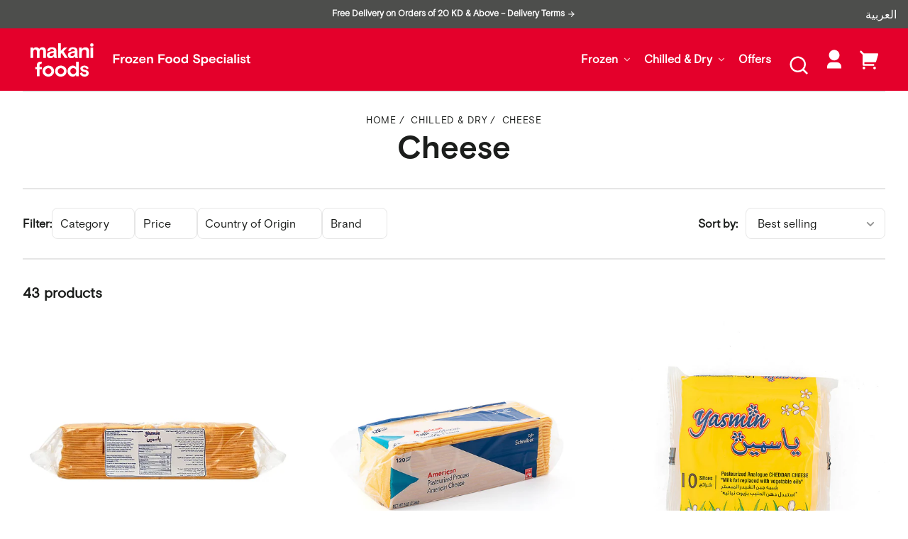

--- FILE ---
content_type: text/html; charset=utf-8
request_url: https://makanifoods.com/collections/chilled-dry_cheese
body_size: 55515
content:
<!doctype html>
<html class="no-js" lang="en">
  <head>
    <meta charset="utf-8">
    <meta http-equiv="X-UA-Compatible" content="IE=edge">
    <meta name="viewport" content="width=device-width,initial-scale=1">
    <meta name="theme-color" content="">



<!-- Google Tag Manager -->
<script>(function(w,d,s,l,i){w[l]=w[l]||[];w[l].push({'gtm.start':
new Date().getTime(),event:'gtm.js'});var f=d.getElementsByTagName(s)[0],
j=d.createElement(s),dl=l!='dataLayer'?'&l='+l:'';j.async=true;j.src=
'https://www.googletagmanager.com/gtm.js?id='+i+dl;f.parentNode.insertBefore(j,f);
})(window,document,'script','dataLayer','GTM-N2Q8R39');</script>
<!-- End Google Tag Manager -->



<script>
(function(e,t,n,o){e.PeopleEventsObject=o;e[o]=e[o]||{init:function(t){e[o].apiKey=t},
setPerson:function(t,n){e[o].person=t;e[o].personTtl=n},forgetPerson:function(){e[o].toForgetPerson=true},track:function(){(e[o].q=e[o].q||[]).push(arguments)},
updatePerson:function(t){e[o].personToUpdate={person:t}},appendToList:function(t,n){e[o].attributeToAppend={attributeName:t,attribute:n}}};var r=t.createElement("script");
var s=t.getElementsByTagName("script")[0];r.async=1;r.src=n;s.parentNode.insertBefore(r,s)})
(window,document,"https://s3.eu-central-1.amazonaws.com/portal-cdn-production/people-events-sdk/pe.latest-2.js","pe");
 
pe.init('2cfd5ae97f04cbd0350c1f4ad9026ef1-0651c0db-988b-4ff9-bad9-ff246fedc299');
</script>





    <link rel="canonical" href="https://makanifoods.com/collections/chilled-dry_cheese"><link rel="icon" type="image/png" href="//makanifoods.com/cdn/shop/files/FAV_ENG.png?crop=center&height=48&v=1704870098&width=48"><title>
      
      
      Cheese 
    </title>

    

    

<meta property="og:site_name" content="Makani Foods">
<meta property="og:url" content="https://makanifoods.com/collections/chilled-dry_cheese">
<meta property="og:title" content="Chilled &amp; Dry_Cheese">
<meta property="og:type" content="website">
<meta property="og:description" content="Shop online for frozen chicken, meat, seafood and appetizers at unbeatable prices. Free same day delivery. Big packs, great value. ​Premium quality products and exclusive brands."><meta property="og:image" content="http://makanifoods.com/cdn/shop/files/makani_foods_logo.png?v=1713247807">
  <meta property="og:image:secure_url" content="https://makanifoods.com/cdn/shop/files/makani_foods_logo.png?v=1713247807">
  <meta property="og:image:width" content="225">
  <meta property="og:image:height" content="225"><meta name="twitter:card" content="summary_large_image">
<meta name="twitter:title" content="Chilled &amp; Dry_Cheese">
<meta name="twitter:description" content="Shop online for frozen chicken, meat, seafood and appetizers at unbeatable prices. Free same day delivery. Big packs, great value. ​Premium quality products and exclusive brands.">


    <script src="//makanifoods.com/cdn/shop/t/3/assets/constants.js?v=69032263048807321231703770415" defer="defer"></script>
    <script src="//makanifoods.com/cdn/shop/t/3/assets/pubsub.js?v=162490899887979251703770414" defer="defer"></script>
    <script src="//makanifoods.com/cdn/shop/t/3/assets/global.js?v=146990493004035758591742471926" defer="defer"></script>
    <script>window.performance && window.performance.mark && window.performance.mark('shopify.content_for_header.start');</script><meta name="google-site-verification" content="hTSUzuLcAPuRwt6A1rBf5JUrb77cBLVzQGIdAlhjYT4">
<meta id="shopify-digital-wallet" name="shopify-digital-wallet" content="/84670939421/digital_wallets/dialog">
<link rel="alternate" type="application/atom+xml" title="Feed" href="/collections/chilled-dry_cheese.atom" />
<link rel="next" href="/collections/chilled-dry_cheese?page=2">
<link rel="alternate" hreflang="x-default" href="https://makanifoods.com/collections/chilled-dry_cheese">
<link rel="alternate" hreflang="en-KW" href="https://makanifoods.com/collections/chilled-dry_cheese">
<link rel="alternate" hreflang="ar-KW" href="https://makanifoods.com/ar/collections/chilled-dry_cheese">
<link rel="alternate" type="application/json+oembed" href="https://makanifoods.com/collections/chilled-dry_cheese.oembed">
<script async="async" src="/checkouts/internal/preloads.js?locale=en-KW"></script>
<script id="shopify-features" type="application/json">{"accessToken":"b3d7c04ba1672b30894bff634f896947","betas":["rich-media-storefront-analytics"],"domain":"makanifoods.com","predictiveSearch":true,"shopId":84670939421,"locale":"en"}</script>
<script>var Shopify = Shopify || {};
Shopify.shop = "93299f-3.myshopify.com";
Shopify.locale = "en";
Shopify.currency = {"active":"KWD","rate":"1.0"};
Shopify.country = "KW";
Shopify.theme = {"name":"Makani-kw\/main","id":163670622493,"schema_name":"Whisk","schema_version":"6.2.1","theme_store_id":null,"role":"main"};
Shopify.theme.handle = "null";
Shopify.theme.style = {"id":null,"handle":null};
Shopify.cdnHost = "makanifoods.com/cdn";
Shopify.routes = Shopify.routes || {};
Shopify.routes.root = "/";</script>
<script type="module">!function(o){(o.Shopify=o.Shopify||{}).modules=!0}(window);</script>
<script>!function(o){function n(){var o=[];function n(){o.push(Array.prototype.slice.apply(arguments))}return n.q=o,n}var t=o.Shopify=o.Shopify||{};t.loadFeatures=n(),t.autoloadFeatures=n()}(window);</script>
<script id="shop-js-analytics" type="application/json">{"pageType":"collection"}</script>
<script defer="defer" async type="module" src="//makanifoods.com/cdn/shopifycloud/shop-js/modules/v2/client.init-shop-cart-sync_COMZFrEa.en.esm.js"></script>
<script defer="defer" async type="module" src="//makanifoods.com/cdn/shopifycloud/shop-js/modules/v2/chunk.common_CdXrxk3f.esm.js"></script>
<script type="module">
  await import("//makanifoods.com/cdn/shopifycloud/shop-js/modules/v2/client.init-shop-cart-sync_COMZFrEa.en.esm.js");
await import("//makanifoods.com/cdn/shopifycloud/shop-js/modules/v2/chunk.common_CdXrxk3f.esm.js");

  window.Shopify.SignInWithShop?.initShopCartSync?.({"fedCMEnabled":true,"windoidEnabled":true});

</script>
<script>(function() {
  var isLoaded = false;
  function asyncLoad() {
    if (isLoaded) return;
    isLoaded = true;
    var urls = ["https:\/\/intg.snapchat.com\/shopify\/shopify-scevent-init.js?id=c9cf1136-c66e-4920-a89d-d2149ac3bf38\u0026shop=93299f-3.myshopify.com"];
    for (var i = 0; i < urls.length; i++) {
      var s = document.createElement('script');
      s.type = 'text/javascript';
      s.async = true;
      s.src = urls[i];
      var x = document.getElementsByTagName('script')[0];
      x.parentNode.insertBefore(s, x);
    }
  };
  if(window.attachEvent) {
    window.attachEvent('onload', asyncLoad);
  } else {
    window.addEventListener('load', asyncLoad, false);
  }
})();</script>
<script id="__st">var __st={"a":84670939421,"offset":10800,"reqid":"445d995d-7cc6-456a-bd10-8d33f088c841-1762902230","pageurl":"makanifoods.com\/collections\/chilled-dry_cheese","u":"5d17ad9179e1","p":"collection","rtyp":"collection","rid":469785280797};</script>
<script>window.ShopifyPaypalV4VisibilityTracking = true;</script>
<script id="captcha-bootstrap">!function(){'use strict';const t='contact',e='account',n='new_comment',o=[[t,t],['blogs',n],['comments',n],[t,'customer']],c=[[e,'customer_login'],[e,'guest_login'],[e,'recover_customer_password'],[e,'create_customer']],r=t=>t.map((([t,e])=>`form[action*='/${t}']:not([data-nocaptcha='true']) input[name='form_type'][value='${e}']`)).join(','),a=t=>()=>t?[...document.querySelectorAll(t)].map((t=>t.form)):[];function s(){const t=[...o],e=r(t);return a(e)}const i='password',u='form_key',d=['recaptcha-v3-token','g-recaptcha-response','h-captcha-response',i],f=()=>{try{return window.sessionStorage}catch{return}},m='__shopify_v',_=t=>t.elements[u];function p(t,e,n=!1){try{const o=window.sessionStorage,c=JSON.parse(o.getItem(e)),{data:r}=function(t){const{data:e,action:n}=t;return t[m]||n?{data:e,action:n}:{data:t,action:n}}(c);for(const[e,n]of Object.entries(r))t.elements[e]&&(t.elements[e].value=n);n&&o.removeItem(e)}catch(o){console.error('form repopulation failed',{error:o})}}const l='form_type',E='cptcha';function T(t){t.dataset[E]=!0}const w=window,h=w.document,L='Shopify',v='ce_forms',y='captcha';let A=!1;((t,e)=>{const n=(g='f06e6c50-85a8-45c8-87d0-21a2b65856fe',I='https://cdn.shopify.com/shopifycloud/storefront-forms-hcaptcha/ce_storefront_forms_captcha_hcaptcha.v1.5.2.iife.js',D={infoText:'Protected by hCaptcha',privacyText:'Privacy',termsText:'Terms'},(t,e,n)=>{const o=w[L][v],c=o.bindForm;if(c)return c(t,g,e,D).then(n);var r;o.q.push([[t,g,e,D],n]),r=I,A||(h.body.append(Object.assign(h.createElement('script'),{id:'captcha-provider',async:!0,src:r})),A=!0)});var g,I,D;w[L]=w[L]||{},w[L][v]=w[L][v]||{},w[L][v].q=[],w[L][y]=w[L][y]||{},w[L][y].protect=function(t,e){n(t,void 0,e),T(t)},Object.freeze(w[L][y]),function(t,e,n,w,h,L){const[v,y,A,g]=function(t,e,n){const i=e?o:[],u=t?c:[],d=[...i,...u],f=r(d),m=r(i),_=r(d.filter((([t,e])=>n.includes(e))));return[a(f),a(m),a(_),s()]}(w,h,L),I=t=>{const e=t.target;return e instanceof HTMLFormElement?e:e&&e.form},D=t=>v().includes(t);t.addEventListener('submit',(t=>{const e=I(t);if(!e)return;const n=D(e)&&!e.dataset.hcaptchaBound&&!e.dataset.recaptchaBound,o=_(e),c=g().includes(e)&&(!o||!o.value);(n||c)&&t.preventDefault(),c&&!n&&(function(t){try{if(!f())return;!function(t){const e=f();if(!e)return;const n=_(t);if(!n)return;const o=n.value;o&&e.removeItem(o)}(t);const e=Array.from(Array(32),(()=>Math.random().toString(36)[2])).join('');!function(t,e){_(t)||t.append(Object.assign(document.createElement('input'),{type:'hidden',name:u})),t.elements[u].value=e}(t,e),function(t,e){const n=f();if(!n)return;const o=[...t.querySelectorAll(`input[type='${i}']`)].map((({name:t})=>t)),c=[...d,...o],r={};for(const[a,s]of new FormData(t).entries())c.includes(a)||(r[a]=s);n.setItem(e,JSON.stringify({[m]:1,action:t.action,data:r}))}(t,e)}catch(e){console.error('failed to persist form',e)}}(e),e.submit())}));const S=(t,e)=>{t&&!t.dataset[E]&&(n(t,e.some((e=>e===t))),T(t))};for(const o of['focusin','change'])t.addEventListener(o,(t=>{const e=I(t);D(e)&&S(e,y())}));const B=e.get('form_key'),M=e.get(l),P=B&&M;t.addEventListener('DOMContentLoaded',(()=>{const t=y();if(P)for(const e of t)e.elements[l].value===M&&p(e,B);[...new Set([...A(),...v().filter((t=>'true'===t.dataset.shopifyCaptcha))])].forEach((e=>S(e,t)))}))}(h,new URLSearchParams(w.location.search),n,t,e,['guest_login'])})(!0,!0)}();</script>
<script integrity="sha256-52AcMU7V7pcBOXWImdc/TAGTFKeNjmkeM1Pvks/DTgc=" data-source-attribution="shopify.loadfeatures" defer="defer" src="//makanifoods.com/cdn/shopifycloud/storefront/assets/storefront/load_feature-81c60534.js" crossorigin="anonymous"></script>
<script data-source-attribution="shopify.dynamic_checkout.dynamic.init">var Shopify=Shopify||{};Shopify.PaymentButton=Shopify.PaymentButton||{isStorefrontPortableWallets:!0,init:function(){window.Shopify.PaymentButton.init=function(){};var t=document.createElement("script");t.src="https://makanifoods.com/cdn/shopifycloud/portable-wallets/latest/portable-wallets.en.js",t.type="module",document.head.appendChild(t)}};
</script>
<script data-source-attribution="shopify.dynamic_checkout.buyer_consent">
  function portableWalletsHideBuyerConsent(e){var t=document.getElementById("shopify-buyer-consent"),n=document.getElementById("shopify-subscription-policy-button");t&&n&&(t.classList.add("hidden"),t.setAttribute("aria-hidden","true"),n.removeEventListener("click",e))}function portableWalletsShowBuyerConsent(e){var t=document.getElementById("shopify-buyer-consent"),n=document.getElementById("shopify-subscription-policy-button");t&&n&&(t.classList.remove("hidden"),t.removeAttribute("aria-hidden"),n.addEventListener("click",e))}window.Shopify?.PaymentButton&&(window.Shopify.PaymentButton.hideBuyerConsent=portableWalletsHideBuyerConsent,window.Shopify.PaymentButton.showBuyerConsent=portableWalletsShowBuyerConsent);
</script>
<script data-source-attribution="shopify.dynamic_checkout.cart.bootstrap">document.addEventListener("DOMContentLoaded",(function(){function t(){return document.querySelector("shopify-accelerated-checkout-cart, shopify-accelerated-checkout")}if(t())Shopify.PaymentButton.init();else{new MutationObserver((function(e,n){t()&&(Shopify.PaymentButton.init(),n.disconnect())})).observe(document.body,{childList:!0,subtree:!0})}}));
</script>
<script id="sections-script" data-sections="footer" defer="defer" src="//makanifoods.com/cdn/shop/t/3/compiled_assets/scripts.js?8347"></script>
<script>window.performance && window.performance.mark && window.performance.mark('shopify.content_for_header.end');</script>


    <style data-shopify>
      
      
      
      
      
      
      
      

        @font-face {
          font-family: "Makani Medium";
          src: url("https://cdn.shopify.com/s/files/1/0846/7093/9421/files/basis_grotesque_trial_regular.otf?v=1708591869") format("truetype");
          font-style: normal;

          font-display: swap; 
        }
        @font-face {
          font-family: "Makani Bold";
          src: url("https://cdn.shopify.com/s/files/1/0846/7093/9421/files/basis_grotesque_trial_bold.otf?v=1708591869") format("opentype");
          font-style: normal;

          font-display: swap; 
        }
        

      :root {
        --border-radius-square: 50%;
        --border-radius-pill: 9999px;;
        --border-radius: 8px;

        --space-xsmall: 0.33rem;
        --space-small: 0.66rem;
        --space-medium: 1rem;
        --space-large: 2rem;
        --space-xlarge: 4rem;

        --font-body-family: 'Makani Medium', Arial, sans-serif;
        --font-body-style: normal;
        --font-body-weight: 400;
        --font-body-size: 16px;
        --font-body-text-transform: unset;
        --font-body-letter-spacing: 0;
        --font-heading-family: 'Makani Bold', Arial, sans-serif;
        --font-heading-style: normal;
        --font-heading-weight: 700;
        --font-heading-base-size: 2.8rem;
        
          --font-heading-text-transform: none;
          --font-heading-letter-spacing: 0;
        
        --font-heading-size-large: var(--font-heading-base-size);
        --font-heading-size-medium: calc(var(--font-heading-base-size) * 0.8);
        --font-heading-size-small: calc(var(--font-heading-base-size) * 0.6);
        --font-heading-size-xsmall: 1.3rem;
        --font-heading-line-height: 1.15;
        --font-copy-size-xlarge: 1.4rem;
        --font-copy-size-large: 1.25rem;
        --font-copy-size-small: 0.9rem;
        --font-copy-size-xsmall: 0.775rem;
        --font-copy-size-xxsmall: 0.7rem;
        --font-copy-line-height: 1.5;
        --font-accent-family:  'Makani Medium', Arial, sans-serif;
        --font-accent-style: normal;
        --font-accent-weight: 400;
        
          --font-accent-text-transform: uppercase;
          --font-accent-letter-spacing: 0.05em;
        
        --font-accent-line-height: 1.1;
        --font-accent-base-size: 0.85rem;
        --font-button-family: var(--font-body-family);
        --font-button-letter-spacing: var(--font-body-letter-spacing);
        --font-button-text-transform: var(--font-body-text-transform);
        --font-button-size: 1rem;

        --product-image-aspect-ratio: 1;
        
          --product-image-aspect-ratio-fallback-padding-top: 100%;
        

        --border-color-opacity: 0.25;
        --color-border: #e6e6e6;
        --color-background-raw: 0, 0%, 100%;
        --color-foreground-raw: 120, 2%, 11%;
        --color-primary-raw: 349, 100%, 45%;
        --color-secondary-raw: 349, 100%, 45%;
        --color-tertiary-raw: 200, 15%, 85%;
        --color-quaternary-raw: 90, 1%, 30%;
        --color-quinary-raw: 136, 22%, 90%;
        --color-senary-raw: 356, 58%, 34%;
        --color-primary-contrast-raw: 0, 0%, 100%;
        --color-secondary-contrast-raw: 0, 0%, 100%;
        --color-tertiary-contrast-raw: 120, 2%, 11%;
        --color-quaternary-contrast-raw: 0, 0%, 100%;
        --color-quinary-contrast-raw: 120, 2%, 11%;
        --color-senary-contrast-raw: 120, 2%, 11%;
        --color-site-header-bg: #ffffff;
        --color-site-header-border: #e6e6e6;
        --color-nav-text: #1c1d1c;
        --color-nav-text-raw: 120, 2%, 11%;
        --color-site-footer-bg: #1c1d1c;
        --color-site-footer-text-raw: 0, 0%, 100%;
        --color-site-footer-text: #ffffff;
        --color-site-footer-border: #434343;
        --color-badge-default: #e6e6e6;
        --color-sale-badge-bg: #f70000;
        --color-sale-badge-text: #ffffff;
        --color-sold-out-badge-bg: #ececec;
        --color-sold-out-badge-text: #434543;
        --color-coming-soon-badge-bg: #e9ece0;
        --color-coming-soon-badge-text: #000000;
        --color-new-badge-bg: #edd8d0;
        --color-new-badge-text: #1c1d1c;
        --color-foreground: hsl(var(--color-foreground-raw));
        --color-background: hsl(var(--color-background-raw));
        --color-image-placeholder: linear-gradient(335deg, rgba(244, 242, 234, 1) 14%, rgba(224, 232, 234, 1) 100%);
        --color-primary: hsl(var(--color-primary-raw));
        --color-secondary: hsl(var(--color-secondary-raw));
        --color-tertiary: hsl(var(--color-tertiary-raw));
        --color-quaternary: hsl(var(--color-quaternary-raw));
        --color-quinary: hsl(var(--color-quinary-raw));
        --color-senary: hsl(var(--color-senary-raw));
        --color-primary-contrast: hsl(var(--color-primary-contrast-raw));
        --color-secondary-contrast: hsl(var(--color-secondary-contrast-raw));
        --color-tertiary-contrast: hsl(var(--color-tertiary-contrast-raw));
        --color-quaternary-contrast: hsl(var(--color-quaternary-contrast-raw));
        --color-quinary-contrast: hsl(var(--color-quinary-contrast-raw));
        --color-senary-contrast: hsl(var(--color-senary-contrast-raw));
        --color-box-shadow: hsla(var(--color-foreground-raw), 0.15);
        --color-overlay: hsla(var(--color-foreground-raw), 0.7);
        --color-default: var(--color-background);
        --color-inverse: var(--color-foreground);
        --color-discount-bg: hsla(var(--color-foreground-raw), 0.07);

        --border-size--thick: 2px;
        --border-size--thin: 1px;
        --border--thin: var(--border-size--thin) solid var(--color-border);
        --border--thick: var(--border-size--thick) solid var(--color-border);
        --border-radius-arch: 120px;
        --border-radius-rounded: 50px;
        --box-shadow--bottom: 0 12px 20px -15px var(--color-box-shadow);
        --box-shadow--all-sides: 0 0 20px var(--color-box-shadow);
        --box-shadow--all-sides-small: 0 0 10px var(--color-box-shadow);

        --space-drawer-sides: var(--space-medium);
        --space-viewport-sides: var(--space-large);
        --space-grid-gap: var(--space-large);
        --space-between-product-blocks: 15px;

        --scrollbar-width: 0px;
        --container-max-width-copy: 45rem;
        --container-width-form: 38ch;
        --container-width-large: 62rem;
        --container-width-medium: 40rem;
        --container-width-small: 24rem;
        --drawer-width: 380px;
        --page-width: 100rem;
        --drawer-header-height: 5rem;
        --pointer-element-min-height: 44px;
        --button-tag-height: calc(var(--pointer-element-min-height) * 0.75);
        --site-header-height: var(--pointer-element-min-height);
        --link-underline-offset: 0.25em;

        --transition-duration: 200ms;
        --transition-duration-long: 500ms;
        --transition-timing-function: ease;

        --z-index-hidden: -1;
        --z-index-background: 0;
        --z-index-base: 1;
        --z-index-overlay: 2;
        --z-index-overlay-interaction: 3;
        --z-index-slideshow-interaction: 5;
        --z-index-drawer-footer: 6;
        --z-index-header-under-freeze: 10;
        --z-index-site-footer: 90;
        --z-index-pop-up-open: 92;
        --z-index-pop-up-overlay: 93;
        --z-index-newsletter-modal: 95;
        --z-index-product-quick-add: 100;
        --z-index-announcement-bar: 109;
        --z-index-site-header: 110;
        --z-index-site-header-heading: 111;
        --z-index-skip-to-content-link: 115;
        --z-index-search-on-mobile: 120;
        --z-index-freeze-overlay: 195;
        --z-index-header-dropdown: 199;
        --z-index-drawer: 200;
        --z-index-modal-overlay: 249;
        --z-index-modal: 250;
        --z-index-age-verifier: 300;
      }

      @media screen and (max-width: 767px) {
        :root {
          --space-grid-gap: var(--space-medium);
          --space-viewport-sides: var(--space-medium);
          --font-heading-size-large: calc(var(--font-heading-base-size) * 0.8);
          --font-heading-size-medium: calc(var(--font-heading-base-size) * 0.6);
          --font-heading-size-small: calc(var(--font-heading-base-size) * 0.5);
          --font-heading-size-xsmall: 1.2rem;
        }
      }

      *,
      *::before,
      *::after {
        box-sizing: border-box;
      }

      html {
        background-color: var(--color-background);
        box-sizing: border-box;
        font-size: var(--font-body-size);
        min-height: 100%;
      }

      body {
        accent-color: var(--color-primary);
        color: var(--color-foreground);
        font-family: var(--font-body-family);
        font-size: 1rem;
        -moz-osx-font-smoothing: grayscale;
        -webkit-font-smoothing: antialiased;
        font-style: var(--font-body-style);
        font-weight: var(--font-body-weight);
        height: 100%;
        line-height: var(--font-copy-line-height);
        margin: 0;
        min-height: 100vh;
        position: relative;
      }

      

      
        .fade-in-image img {
          position: absolute;
          width: 100%;
          height: 100%;
          opacity: 1;
          transition: opacity 400ms ease-in;
        }

        .fade-in-image.fade-in-image--loaded img,
        .no-js .fade-in-image img,
        .product-recommendations .fade-in-image img,
        .predictive-search .fade-in-image img,
        .cart-items .fade-in-image img,
        .shopify-design-mode .fade-in-image img {
          opacity: 1 !important;
        }

        @media screen and (hover: hover) and (pointer: fine) {
          .media-gallery__image-container img {
            opacity: 0;
            transition: opacity 400ms ease-in;
          }

          .media-gallery__image-container.loaded img {
            opacity: 1;
          }
        }

        .catchweight-note-cart-drawer{
          margin-bottom: 20px;
          background-color: #e6e6e6;
          padding: 12px;
          font-size: 14px;
          text-align: justify;
          line-height: 20px;
          border-radius: 15px; 
        }

        [lang="ar"] .catchweight-note-cart-drawer, .AR-text-rtl{

          direction: rtl;
        }

        [lang="ar"] .icon-orientation{

          transform: scaleX(-1) !important;
        }
      
    </style>

    <link href="//makanifoods.com/cdn/shop/t/3/assets/styles-base.css?v=9517055329506132711740984090" rel="stylesheet" type="text/css" media="all" />
    <link href="//makanifoods.com/cdn/shop/t/3/assets/styles-buttons.css?v=105136494671900863681715856530" rel="stylesheet" type="text/css" media="all" />
    <link href="//makanifoods.com/cdn/shop/t/3/assets/styles-component-announcement-bar.css?v=35213727104767007381742471869" rel="stylesheet" type="text/css" media="all" />
    <link href="//makanifoods.com/cdn/shop/t/3/assets/styles-component-header.css?v=31155340566676985851740984091" rel="stylesheet" type="text/css" media="all" />
    <link href="//makanifoods.com/cdn/shop/t/3/assets/styles-component-banner.css?v=134028588874081415451711013080" rel="stylesheet" type="text/css" media="all" />
    <link href="//makanifoods.com/cdn/shop/t/3/assets/styles-component-accordion.css?v=31117990982078359051723017484" rel="stylesheet" type="text/css" media="all" />
    <link href="//makanifoods.com/cdn/shop/t/3/assets/styles-component-badge.css?v=160244894907463412341703770415" rel="stylesheet" type="text/css" media="all" />
    <link href="//makanifoods.com/cdn/shop/t/3/assets/styles-component-button-tabs.css?v=92528919229121098091703770408" rel="stylesheet" type="text/css" media="all" />
    <link href="//makanifoods.com/cdn/shop/t/3/assets/styles-component-cards.css?v=165916628860561215541726651688" rel="stylesheet" type="text/css" media="all" />
    <link href="//makanifoods.com/cdn/shop/t/3/assets/styles-component-cart-item.css?v=4161290069333201681703770409" rel="stylesheet" type="text/css" media="all" />
    <link href="//makanifoods.com/cdn/shop/t/3/assets/styles-component-cart-notification.css?v=104844910849362266481703770414" rel="stylesheet" type="text/css" media="all" />
    <link href="//makanifoods.com/cdn/shop/t/3/assets/styles-component-drawer.css?v=15746892902111471551715668721" rel="stylesheet" type="text/css" media="all" />
    <link href="//makanifoods.com/cdn/shop/t/3/assets/styles-component-drawer-menu.css?v=52188703653764246081703770413" rel="stylesheet" type="text/css" media="all" />
    <link href="//makanifoods.com/cdn/shop/t/3/assets/styles-component-featured-product.css?v=95556592280699454781717394320" rel="stylesheet" type="text/css" media="all" />
    <link href="//makanifoods.com/cdn/shop/t/3/assets/styles-component-footer.css?v=181868514888345521011710837243" rel="stylesheet" type="text/css" media="all" />
    <link href="//makanifoods.com/cdn/shop/t/3/assets/styles-component-icon-list.css?v=164115194409801822681703770414" rel="stylesheet" type="text/css" media="all" />
    <link href="//makanifoods.com/cdn/shop/t/3/assets/styles-component-image-grid-with-text.css?v=178042278919157532701703770414" rel="stylesheet" type="text/css" media="all" />
    <link href="//makanifoods.com/cdn/shop/t/3/assets/styles-component-line-items.css?v=159095521068809015891703770412" rel="stylesheet" type="text/css" media="all" />
    <link href="//makanifoods.com/cdn/shop/t/3/assets/styles-component-loader.css?v=19355263322091887921703770413" rel="stylesheet" type="text/css" media="all" />
    <link href="//makanifoods.com/cdn/shop/t/3/assets/styles-component-logo-list.css?v=124599145835745833271726725757" rel="stylesheet" type="text/css" media="all" />
    <link href="//makanifoods.com/cdn/shop/t/3/assets/styles-component-map.css?v=90740567876701648031703770413" rel="stylesheet" type="text/css" media="all" />
    <link href="//makanifoods.com/cdn/shop/t/3/assets/styles-component-media-gallery.css?v=167514707292629326841703770409" rel="stylesheet" type="text/css" media="all" />
    <link href="//makanifoods.com/cdn/shop/t/3/assets/styles-component-media-with-text.css?v=124507454334224910401703770413" rel="stylesheet" type="text/css" media="all" />
    <link href="//makanifoods.com/cdn/shop/t/3/assets/styles-component-model-viewer-ui.css?v=153797878231183032841703770409" rel="stylesheet" type="text/css" media="all" />
    <link href="//makanifoods.com/cdn/shop/t/3/assets/styles-component-newsletter.css?v=163971429752775634511703770415" rel="stylesheet" type="text/css" media="all" />
    <link href="//makanifoods.com/cdn/shop/t/3/assets/styles-component-pagination.css?v=12704901165428546061703770414" rel="stylesheet" type="text/css" media="all" />
    <link href="//makanifoods.com/cdn/shop/t/3/assets/styles-component-product-card.css?v=98679731589976729691744043107" rel="stylesheet" type="text/css" media="all" />
    <link href="//makanifoods.com/cdn/shop/t/3/assets/styles-component-promo-popup.css?v=117640515389523967361703770413" rel="stylesheet" type="text/css" media="all" />
    <link href="//makanifoods.com/cdn/shop/t/3/assets/styles-component-results-grid.css?v=42358259600526085271703770413" rel="stylesheet" type="text/css" media="all" />
    <link href="//makanifoods.com/cdn/shop/t/3/assets/styles-component-slider.css?v=173196918352874282941703770414" rel="stylesheet" type="text/css" media="all" />
    <link href="//makanifoods.com/cdn/shop/t/3/assets/styles-component-variant-picker.css?v=109462071606881247901737364112" rel="stylesheet" type="text/css" media="all" />
    <link href="//makanifoods.com/cdn/shop/t/3/assets/styles-utilities-align-display.css?v=56057843383240026781726725757" rel="stylesheet" type="text/css" media="all" />
    <link href="//makanifoods.com/cdn/shop/t/3/assets/styles-utilities-animations.css?v=147808754401970877341703770407" rel="stylesheet" type="text/css" media="all" />
    <link href="//makanifoods.com/cdn/shop/t/3/assets/styles-utilities-colors.css?v=105210572258142982511703770415" rel="stylesheet" type="text/css" media="all" />
    <link href="//makanifoods.com/cdn/shop/t/3/assets/styles-utilities-containers.css?v=177053447202654842671726725757" rel="stylesheet" type="text/css" media="all" />
    <link href="//makanifoods.com/cdn/shop/t/3/assets/styles-utilities-element-object.css?v=49985267996281173841703770413" rel="stylesheet" type="text/css" media="all" />
    <link href="//makanifoods.com/cdn/shop/t/3/assets/styles-utilities-flex-grid.css?v=15039491311219373721703770408" rel="stylesheet" type="text/css" media="all" />
    <link href="//makanifoods.com/cdn/shop/t/3/assets/styles-utilities-forms.css?v=177997865273945866591733127608" rel="stylesheet" type="text/css" media="all" />
    <link href="//makanifoods.com/cdn/shop/t/3/assets/styles-utilities-misc.css?v=61834857216322988691726651690" rel="stylesheet" type="text/css" media="all" />
    <link href="//makanifoods.com/cdn/shop/t/3/assets/styles-utilities-typography.css?v=129600671035509585171703770412" rel="stylesheet" type="text/css" media="all" />
    <link href="//makanifoods.com/cdn/shop/t/3/assets/styles-utilities-spacing.css?v=15341919075909627621726651690" rel="stylesheet" type="text/css" media="all" />

    
      <style>
        
      </style>
    

    
      
    

    <script>document.documentElement.className = document.documentElement.className.replace('no-js', 'js');</script>
  <link href="https://monorail-edge.shopifysvc.com" rel="dns-prefetch">
<script>(function(){if ("sendBeacon" in navigator && "performance" in window) {try {var session_token_from_headers = performance.getEntriesByType('navigation')[0].serverTiming.find(x => x.name == '_s').description;} catch {var session_token_from_headers = undefined;}var session_cookie_matches = document.cookie.match(/_shopify_s=([^;]*)/);var session_token_from_cookie = session_cookie_matches && session_cookie_matches.length === 2 ? session_cookie_matches[1] : "";var session_token = session_token_from_headers || session_token_from_cookie || "";function handle_abandonment_event(e) {var entries = performance.getEntries().filter(function(entry) {return /monorail-edge.shopifysvc.com/.test(entry.name);});if (!window.abandonment_tracked && entries.length === 0) {window.abandonment_tracked = true;var currentMs = Date.now();var navigation_start = performance.timing.navigationStart;var payload = {shop_id: 84670939421,url: window.location.href,navigation_start,duration: currentMs - navigation_start,session_token,page_type: "collection"};window.navigator.sendBeacon("https://monorail-edge.shopifysvc.com/v1/produce", JSON.stringify({schema_id: "online_store_buyer_site_abandonment/1.1",payload: payload,metadata: {event_created_at_ms: currentMs,event_sent_at_ms: currentMs}}));}}window.addEventListener('pagehide', handle_abandonment_event);}}());</script>
<script id="web-pixels-manager-setup">(function e(e,d,r,n,o){if(void 0===o&&(o={}),!Boolean(null===(a=null===(i=window.Shopify)||void 0===i?void 0:i.analytics)||void 0===a?void 0:a.replayQueue)){var i,a;window.Shopify=window.Shopify||{};var t=window.Shopify;t.analytics=t.analytics||{};var s=t.analytics;s.replayQueue=[],s.publish=function(e,d,r){return s.replayQueue.push([e,d,r]),!0};try{self.performance.mark("wpm:start")}catch(e){}var l=function(){var e={modern:/Edge?\/(1{2}[4-9]|1[2-9]\d|[2-9]\d{2}|\d{4,})\.\d+(\.\d+|)|Firefox\/(1{2}[4-9]|1[2-9]\d|[2-9]\d{2}|\d{4,})\.\d+(\.\d+|)|Chrom(ium|e)\/(9{2}|\d{3,})\.\d+(\.\d+|)|(Maci|X1{2}).+ Version\/(15\.\d+|(1[6-9]|[2-9]\d|\d{3,})\.\d+)([,.]\d+|)( \(\w+\)|)( Mobile\/\w+|) Safari\/|Chrome.+OPR\/(9{2}|\d{3,})\.\d+\.\d+|(CPU[ +]OS|iPhone[ +]OS|CPU[ +]iPhone|CPU IPhone OS|CPU iPad OS)[ +]+(15[._]\d+|(1[6-9]|[2-9]\d|\d{3,})[._]\d+)([._]\d+|)|Android:?[ /-](13[3-9]|1[4-9]\d|[2-9]\d{2}|\d{4,})(\.\d+|)(\.\d+|)|Android.+Firefox\/(13[5-9]|1[4-9]\d|[2-9]\d{2}|\d{4,})\.\d+(\.\d+|)|Android.+Chrom(ium|e)\/(13[3-9]|1[4-9]\d|[2-9]\d{2}|\d{4,})\.\d+(\.\d+|)|SamsungBrowser\/([2-9]\d|\d{3,})\.\d+/,legacy:/Edge?\/(1[6-9]|[2-9]\d|\d{3,})\.\d+(\.\d+|)|Firefox\/(5[4-9]|[6-9]\d|\d{3,})\.\d+(\.\d+|)|Chrom(ium|e)\/(5[1-9]|[6-9]\d|\d{3,})\.\d+(\.\d+|)([\d.]+$|.*Safari\/(?![\d.]+ Edge\/[\d.]+$))|(Maci|X1{2}).+ Version\/(10\.\d+|(1[1-9]|[2-9]\d|\d{3,})\.\d+)([,.]\d+|)( \(\w+\)|)( Mobile\/\w+|) Safari\/|Chrome.+OPR\/(3[89]|[4-9]\d|\d{3,})\.\d+\.\d+|(CPU[ +]OS|iPhone[ +]OS|CPU[ +]iPhone|CPU IPhone OS|CPU iPad OS)[ +]+(10[._]\d+|(1[1-9]|[2-9]\d|\d{3,})[._]\d+)([._]\d+|)|Android:?[ /-](13[3-9]|1[4-9]\d|[2-9]\d{2}|\d{4,})(\.\d+|)(\.\d+|)|Mobile Safari.+OPR\/([89]\d|\d{3,})\.\d+\.\d+|Android.+Firefox\/(13[5-9]|1[4-9]\d|[2-9]\d{2}|\d{4,})\.\d+(\.\d+|)|Android.+Chrom(ium|e)\/(13[3-9]|1[4-9]\d|[2-9]\d{2}|\d{4,})\.\d+(\.\d+|)|Android.+(UC? ?Browser|UCWEB|U3)[ /]?(15\.([5-9]|\d{2,})|(1[6-9]|[2-9]\d|\d{3,})\.\d+)\.\d+|SamsungBrowser\/(5\.\d+|([6-9]|\d{2,})\.\d+)|Android.+MQ{2}Browser\/(14(\.(9|\d{2,})|)|(1[5-9]|[2-9]\d|\d{3,})(\.\d+|))(\.\d+|)|K[Aa][Ii]OS\/(3\.\d+|([4-9]|\d{2,})\.\d+)(\.\d+|)/},d=e.modern,r=e.legacy,n=navigator.userAgent;return n.match(d)?"modern":n.match(r)?"legacy":"unknown"}(),u="modern"===l?"modern":"legacy",c=(null!=n?n:{modern:"",legacy:""})[u],f=function(e){return[e.baseUrl,"/wpm","/b",e.hashVersion,"modern"===e.buildTarget?"m":"l",".js"].join("")}({baseUrl:d,hashVersion:r,buildTarget:u}),m=function(e){var d=e.version,r=e.bundleTarget,n=e.surface,o=e.pageUrl,i=e.monorailEndpoint;return{emit:function(e){var a=e.status,t=e.errorMsg,s=(new Date).getTime(),l=JSON.stringify({metadata:{event_sent_at_ms:s},events:[{schema_id:"web_pixels_manager_load/3.1",payload:{version:d,bundle_target:r,page_url:o,status:a,surface:n,error_msg:t},metadata:{event_created_at_ms:s}}]});if(!i)return console&&console.warn&&console.warn("[Web Pixels Manager] No Monorail endpoint provided, skipping logging."),!1;try{return self.navigator.sendBeacon.bind(self.navigator)(i,l)}catch(e){}var u=new XMLHttpRequest;try{return u.open("POST",i,!0),u.setRequestHeader("Content-Type","text/plain"),u.send(l),!0}catch(e){return console&&console.warn&&console.warn("[Web Pixels Manager] Got an unhandled error while logging to Monorail."),!1}}}}({version:r,bundleTarget:l,surface:e.surface,pageUrl:self.location.href,monorailEndpoint:e.monorailEndpoint});try{o.browserTarget=l,function(e){var d=e.src,r=e.async,n=void 0===r||r,o=e.onload,i=e.onerror,a=e.sri,t=e.scriptDataAttributes,s=void 0===t?{}:t,l=document.createElement("script"),u=document.querySelector("head"),c=document.querySelector("body");if(l.async=n,l.src=d,a&&(l.integrity=a,l.crossOrigin="anonymous"),s)for(var f in s)if(Object.prototype.hasOwnProperty.call(s,f))try{l.dataset[f]=s[f]}catch(e){}if(o&&l.addEventListener("load",o),i&&l.addEventListener("error",i),u)u.appendChild(l);else{if(!c)throw new Error("Did not find a head or body element to append the script");c.appendChild(l)}}({src:f,async:!0,onload:function(){if(!function(){var e,d;return Boolean(null===(d=null===(e=window.Shopify)||void 0===e?void 0:e.analytics)||void 0===d?void 0:d.initialized)}()){var d=window.webPixelsManager.init(e)||void 0;if(d){var r=window.Shopify.analytics;r.replayQueue.forEach((function(e){var r=e[0],n=e[1],o=e[2];d.publishCustomEvent(r,n,o)})),r.replayQueue=[],r.publish=d.publishCustomEvent,r.visitor=d.visitor,r.initialized=!0}}},onerror:function(){return m.emit({status:"failed",errorMsg:"".concat(f," has failed to load")})},sri:function(e){var d=/^sha384-[A-Za-z0-9+/=]+$/;return"string"==typeof e&&d.test(e)}(c)?c:"",scriptDataAttributes:o}),m.emit({status:"loading"})}catch(e){m.emit({status:"failed",errorMsg:(null==e?void 0:e.message)||"Unknown error"})}}})({shopId: 84670939421,storefrontBaseUrl: "https://makanifoods.com",extensionsBaseUrl: "https://extensions.shopifycdn.com/cdn/shopifycloud/web-pixels-manager",monorailEndpoint: "https://monorail-edge.shopifysvc.com/unstable/produce_batch",surface: "storefront-renderer",enabledBetaFlags: ["2dca8a86"],webPixelsConfigList: [{"id":"812482845","configuration":"{\"config\":\"{\\\"pixel_id\\\":\\\"G-M5HH70K4B8\\\",\\\"google_tag_ids\\\":[\\\"G-M5HH70K4B8\\\",\\\"AW-11481220672\\\",\\\"GT-MBT7LZQ\\\"],\\\"target_country\\\":\\\"KW\\\",\\\"gtag_events\\\":[{\\\"type\\\":\\\"begin_checkout\\\",\\\"action_label\\\":[\\\"G-M5HH70K4B8\\\",\\\"AW-11481220672\\\/UZvfCPiWposZEMCM1uIq\\\"]},{\\\"type\\\":\\\"search\\\",\\\"action_label\\\":[\\\"G-M5HH70K4B8\\\",\\\"AW-11481220672\\\/mUkZCPqVposZEMCM1uIq\\\"]},{\\\"type\\\":\\\"view_item\\\",\\\"action_label\\\":[\\\"G-M5HH70K4B8\\\",\\\"AW-11481220672\\\/nxfyCPeVposZEMCM1uIq\\\",\\\"MC-JVLSE347E7\\\"]},{\\\"type\\\":\\\"purchase\\\",\\\"action_label\\\":[\\\"G-M5HH70K4B8\\\",\\\"AW-11481220672\\\/EFk9CPGVposZEMCM1uIq\\\",\\\"MC-JVLSE347E7\\\"]},{\\\"type\\\":\\\"page_view\\\",\\\"action_label\\\":[\\\"G-M5HH70K4B8\\\",\\\"AW-11481220672\\\/AheNCPSVposZEMCM1uIq\\\",\\\"MC-JVLSE347E7\\\"]},{\\\"type\\\":\\\"add_payment_info\\\",\\\"action_label\\\":[\\\"G-M5HH70K4B8\\\",\\\"AW-11481220672\\\/7oogCPuWposZEMCM1uIq\\\"]},{\\\"type\\\":\\\"add_to_cart\\\",\\\"action_label\\\":[\\\"G-M5HH70K4B8\\\",\\\"AW-11481220672\\\/mQchCP2VposZEMCM1uIq\\\"]}],\\\"enable_monitoring_mode\\\":false}\"}","eventPayloadVersion":"v1","runtimeContext":"OPEN","scriptVersion":"b2a88bafab3e21179ed38636efcd8a93","type":"APP","apiClientId":1780363,"privacyPurposes":[],"dataSharingAdjustments":{"protectedCustomerApprovalScopes":["read_customer_address","read_customer_email","read_customer_name","read_customer_personal_data","read_customer_phone"]}},{"id":"339312925","configuration":"{\"pixel_id\":\"679106057735236\",\"pixel_type\":\"facebook_pixel\",\"metaapp_system_user_token\":\"-\"}","eventPayloadVersion":"v1","runtimeContext":"OPEN","scriptVersion":"ca16bc87fe92b6042fbaa3acc2fbdaa6","type":"APP","apiClientId":2329312,"privacyPurposes":["ANALYTICS","MARKETING","SALE_OF_DATA"],"dataSharingAdjustments":{"protectedCustomerApprovalScopes":["read_customer_address","read_customer_email","read_customer_name","read_customer_personal_data","read_customer_phone"]}},{"id":"179142941","configuration":"{\"pixelId\":\"c9cf1136-c66e-4920-a89d-d2149ac3bf38\"}","eventPayloadVersion":"v1","runtimeContext":"STRICT","scriptVersion":"c119f01612c13b62ab52809eb08154bb","type":"APP","apiClientId":2556259,"privacyPurposes":["ANALYTICS","MARKETING","SALE_OF_DATA"],"dataSharingAdjustments":{"protectedCustomerApprovalScopes":["read_customer_address","read_customer_email","read_customer_name","read_customer_personal_data","read_customer_phone"]}},{"id":"shopify-app-pixel","configuration":"{}","eventPayloadVersion":"v1","runtimeContext":"STRICT","scriptVersion":"0450","apiClientId":"shopify-pixel","type":"APP","privacyPurposes":["ANALYTICS","MARKETING"]},{"id":"shopify-custom-pixel","eventPayloadVersion":"v1","runtimeContext":"LAX","scriptVersion":"0450","apiClientId":"shopify-pixel","type":"CUSTOM","privacyPurposes":["ANALYTICS","MARKETING"]}],isMerchantRequest: false,initData: {"shop":{"name":"Makani Foods","paymentSettings":{"currencyCode":"KWD"},"myshopifyDomain":"93299f-3.myshopify.com","countryCode":"KW","storefrontUrl":"https:\/\/makanifoods.com"},"customer":null,"cart":null,"checkout":null,"productVariants":[],"purchasingCompany":null},},"https://makanifoods.com/cdn","ae1676cfwd2530674p4253c800m34e853cb",{"modern":"","legacy":""},{"shopId":"84670939421","storefrontBaseUrl":"https:\/\/makanifoods.com","extensionBaseUrl":"https:\/\/extensions.shopifycdn.com\/cdn\/shopifycloud\/web-pixels-manager","surface":"storefront-renderer","enabledBetaFlags":"[\"2dca8a86\"]","isMerchantRequest":"false","hashVersion":"ae1676cfwd2530674p4253c800m34e853cb","publish":"custom","events":"[[\"page_viewed\",{}],[\"collection_viewed\",{\"collection\":{\"id\":\"469785280797\",\"title\":\"Chilled \u0026 Dry_Cheese\",\"productVariants\":[{\"price\":{\"amount\":4.1,\"currencyCode\":\"KWD\"},\"product\":{\"title\":\"Sliced Yellow Cheddar Cheese (Pack of 200) 2.270kg\",\"vendor\":\"Yasmin\",\"id\":\"8949158871325\",\"untranslatedTitle\":\"Sliced Yellow Cheddar Cheese (Pack of 200) 2.270kg\",\"url\":\"\/products\/sliced-yellow-cheddar-cheese-pack-of-200-2-270kg-yasmin-14204016\",\"type\":\"Chilled \u0026 Dry\"},\"id\":\"47372444107037\",\"image\":{\"src\":\"\/\/makanifoods.com\/cdn\/shop\/files\/SlicedYellowCheddarCheese_Packof200_2.270kg.webp?v=1760271322\"},\"sku\":\"14204016-1\",\"title\":\"1 Piece\",\"untranslatedTitle\":\"1 Piece\"},{\"price\":{\"amount\":6.0,\"currencyCode\":\"KWD\"},\"product\":{\"title\":\"Cheese Slices (Pack of 120) 2.26kg\",\"vendor\":\"Sysco\",\"id\":\"8949155692829\",\"untranslatedTitle\":\"Cheese Slices (Pack of 120) 2.26kg\",\"url\":\"\/products\/cheese-pack-of-120-2-26kg-sysco-16101044\",\"type\":\"Chilled \u0026 Dry\"},\"id\":\"47372450300189\",\"image\":{\"src\":\"\/\/makanifoods.com\/cdn\/shop\/files\/dsc_4797-opt.jpg?v=1703925456\"},\"sku\":\"16101044-1\",\"title\":\"1 Piece\",\"untranslatedTitle\":\"1 Piece\"},{\"price\":{\"amount\":0.5,\"currencyCode\":\"KWD\"},\"product\":{\"title\":\"Sliced Yellow Cheddar Cheese 170g\",\"vendor\":\"Yasmin\",\"id\":\"8949151826205\",\"untranslatedTitle\":\"Sliced Yellow Cheddar Cheese 170g\",\"url\":\"\/products\/sliced-yellow-cheddar-cheese-170g-yasmin-14204063\",\"type\":\"Chilled \u0026 Dry\"},\"id\":\"47372457148701\",\"image\":{\"src\":\"\/\/makanifoods.com\/cdn\/shop\/files\/yasmin-cheese-opt.jpg?v=1703925399\"},\"sku\":\"14204063-1\",\"title\":\"1 Piece\",\"untranslatedTitle\":\"1 Piece\"},{\"price\":{\"amount\":4.1,\"currencyCode\":\"KWD\"},\"product\":{\"title\":\"White Cheddar Cheese Slices (Pack of 200) 2.27kg\",\"vendor\":\"Yasmin\",\"id\":\"8949159297309\",\"untranslatedTitle\":\"White Cheddar Cheese Slices (Pack of 200) 2.27kg\",\"url\":\"\/products\/white-cheddar-cheese-slices-pack-of-200-2-270kg-yasmin-14204017\",\"type\":\"Chilled \u0026 Dry\"},\"id\":\"47372443353373\",\"image\":{\"src\":\"\/\/makanifoods.com\/cdn\/shop\/files\/WhiteCheddarCheeseSlices_Packof200_2.27kg.webp?v=1760271376\"},\"sku\":\"14204017-1\",\"title\":\"1 Piece\",\"untranslatedTitle\":\"1 Piece\"},{\"price\":{\"amount\":3.8,\"currencyCode\":\"KWD\"},\"product\":{\"title\":\"Cream Cheese 1.36kg\",\"vendor\":\"Schreiber\",\"id\":\"8949173911837\",\"untranslatedTitle\":\"Cream Cheese 1.36kg\",\"url\":\"\/products\/cream-cheese-1-36kg-schrber-14220957\",\"type\":\"Chilled \u0026 Dry\"},\"id\":\"47372421792029\",\"image\":{\"src\":\"\/\/makanifoods.com\/cdn\/shop\/files\/schreibercreamcheese.webp?v=1759657101\"},\"sku\":\"14220957-1\",\"title\":\"1 Piece\",\"untranslatedTitle\":\"1 Piece\"},{\"price\":{\"amount\":23.75,\"currencyCode\":\"KWD\"},\"product\":{\"title\":\"Parmesan Cheese Block\",\"vendor\":\"Biraghi\",\"id\":\"8949200847133\",\"untranslatedTitle\":\"Parmesan Cheese Block\",\"url\":\"\/products\/biraghi-parmesan-cheese-block-biraghi-14220922\",\"type\":\"Chilled \u0026 Dry\"},\"id\":\"47371628347677\",\"image\":{\"src\":\"\/\/makanifoods.com\/cdn\/shop\/files\/parmesan_cheese_blocks_italian_hard_cheese.webp?v=1759657161\"},\"sku\":\"14220922\",\"title\":\"Default Title\",\"untranslatedTitle\":\"Default Title\"},{\"price\":{\"amount\":1.35,\"currencyCode\":\"KWD\"},\"product\":{\"title\":\"Burger Slices 800g\",\"vendor\":\"Sunny\",\"id\":\"9616057467165\",\"untranslatedTitle\":\"Burger Slices 800g\",\"url\":\"\/products\/burger-slices-800g-sunny-14204077\",\"type\":\"Chilled \u0026 Dry\"},\"id\":\"49309582393629\",\"image\":{\"src\":\"\/\/makanifoods.com\/cdn\/shop\/files\/burgerslices48.webp?v=1730121383\"},\"sku\":\"14204077-1\",\"title\":\"1 Piece\",\"untranslatedTitle\":\"1 Piece\"},{\"price\":{\"amount\":0.65,\"currencyCode\":\"KWD\"},\"product\":{\"title\":\"Emmentaler Slices 150g\",\"vendor\":\"RUPP\",\"id\":\"9616057762077\",\"untranslatedTitle\":\"Emmentaler Slices 150g\",\"url\":\"\/products\/emmentaler-slices-150g-rupp-14220982\",\"type\":\"Chilled \u0026 Dry\"},\"id\":\"49309582852381\",\"image\":{\"src\":\"\/\/makanifoods.com\/cdn\/shop\/files\/emmentaler.webp?v=1730121405\"},\"sku\":\"14220982-1\",\"title\":\"1 Piece\",\"untranslatedTitle\":\"1 Piece\"},{\"price\":{\"amount\":0.59,\"currencyCode\":\"KWD\"},\"product\":{\"title\":\"Gouda Slices 150g\",\"vendor\":\"RUPP\",\"id\":\"9616057663773\",\"untranslatedTitle\":\"Gouda Slices 150g\",\"url\":\"\/products\/gouda-slices-150g-rupp-14220983\",\"type\":\"Chilled \u0026 Dry\"},\"id\":\"49309582721309\",\"image\":{\"src\":\"\/\/makanifoods.com\/cdn\/shop\/files\/gouda.webp?v=1730121007\"},\"sku\":\"14220983-1\",\"title\":\"1 Piece\",\"untranslatedTitle\":\"1 Piece\"},{\"price\":{\"amount\":2.25,\"currencyCode\":\"KWD\"},\"product\":{\"title\":\"Burger Cheddar Cheese Slices 1kg\",\"vendor\":\"RUPP\",\"id\":\"9616057598237\",\"untranslatedTitle\":\"Burger Cheddar Cheese Slices 1kg\",\"url\":\"\/products\/burger-cheddar-cheese-slices-1kg-rupp-14204080\",\"type\":\"Chilled \u0026 Dry\"},\"id\":\"49309582623005\",\"image\":{\"src\":\"\/\/makanifoods.com\/cdn\/shop\/files\/burgerwithcheddar_54f18925-ab78-4161-8f9d-ecbd76d85280.webp?v=1730121045\"},\"sku\":\"14204080-1\",\"title\":\"1 Piece\",\"untranslatedTitle\":\"1 Piece\"},{\"price\":{\"amount\":0.46,\"currencyCode\":\"KWD\"},\"product\":{\"title\":\"Light Cheese Slices 200g\",\"vendor\":\"RUPP\",\"id\":\"9616057368861\",\"untranslatedTitle\":\"Light Cheese Slices 200g\",\"url\":\"\/products\/light-cheese-slices-200g-rupp-14204075\",\"type\":\"Chilled \u0026 Dry\"},\"id\":\"49309582262557\",\"image\":{\"src\":\"\/\/makanifoods.com\/cdn\/shop\/files\/lightcheese.webp?v=1730120791\"},\"sku\":\"14204075-1\",\"title\":\"1 Piece\",\"untranslatedTitle\":\"1 Piece\"},{\"price\":{\"amount\":2.75,\"currencyCode\":\"KWD\"},\"product\":{\"title\":\"Cream Cheese 1.5kg\",\"vendor\":\"Arla\",\"id\":\"9876058505501\",\"untranslatedTitle\":\"Cream Cheese 1.5kg\",\"url\":\"\/products\/cream-cheese-1-5kg-arla-14220972\",\"type\":\"Chilled \u0026 Dry\"},\"id\":\"50076269150493\",\"image\":{\"src\":\"\/\/makanifoods.com\/cdn\/shop\/files\/ARLACREAMCHEESE.webp?v=1759042446\"},\"sku\":\"14220972-1\",\"title\":\"1 Piece\",\"untranslatedTitle\":\"1 Piece\"},{\"price\":{\"amount\":0.48,\"currencyCode\":\"KWD\"},\"product\":{\"title\":\"Cheese Slices 200g\",\"vendor\":\"RUPP\",\"id\":\"9616057303325\",\"untranslatedTitle\":\"Cheese Slices 200g\",\"url\":\"\/products\/cheese-slices-200g-rupp-14204074\",\"type\":\"Chilled \u0026 Dry\"},\"id\":\"49309582098717\",\"image\":{\"src\":\"\/\/makanifoods.com\/cdn\/shop\/files\/originalcheese.webp?v=1730121156\"},\"sku\":\"14204074-1\",\"title\":\"1 Piece\",\"untranslatedTitle\":\"1 Piece\"},{\"price\":{\"amount\":0.43,\"currencyCode\":\"KWD\"},\"product\":{\"title\":\"Mini Muuh Cheese Wheels (5 x 20g)\",\"vendor\":\"RUPP\",\"id\":\"9907238863133\",\"untranslatedTitle\":\"Mini Muuh Cheese Wheels (5 x 20g)\",\"url\":\"\/products\/mini-muuh-cheese-wheels-5-x-20g-rupp-14204085\",\"type\":\"Chilled \u0026 Dry\"},\"id\":\"50181127405853\",\"image\":{\"src\":\"\/\/makanifoods.com\/cdn\/shop\/files\/RUPPMINIMUUHCHEESEWHEELS.webp?v=1753251119\"},\"sku\":\"14204085-1\",\"title\":\"1 Piece\",\"untranslatedTitle\":\"1 Piece\"},{\"price\":{\"amount\":0.87,\"currencyCode\":\"KWD\"},\"product\":{\"title\":\"Red Cheddar Cheese 200g\",\"vendor\":\"Kerrygold\",\"id\":\"9833463480605\",\"untranslatedTitle\":\"Red Cheddar Cheese 200g\",\"url\":\"\/products\/red-cheddar-cheese-200g-kerrygold-14221189\",\"type\":\"Chilled \u0026 Dry\"},\"id\":\"49940688765213\",\"image\":{\"src\":\"\/\/makanifoods.com\/cdn\/shop\/files\/redcheddar200g.webp?v=1746109508\"},\"sku\":\"14221189-1\",\"title\":\"1 Piece\",\"untranslatedTitle\":\"1 Piece\"},{\"price\":{\"amount\":0.59,\"currencyCode\":\"KWD\"},\"product\":{\"title\":\"Cubed White Cheese Greek Style 200g\",\"vendor\":\"Puck\",\"id\":\"9967505998109\",\"untranslatedTitle\":\"Cubed White Cheese Greek Style 200g\",\"url\":\"\/products\/cubed-white-cheese-greek-style-410g-puck-14212020\",\"type\":\"Chilled \u0026 Dry\"},\"id\":\"50362673594653\",\"image\":{\"src\":\"\/\/makanifoods.com\/cdn\/shop\/files\/CUBEDWHITECHEESE.webp?v=1758115918\"},\"sku\":\"14212020-1\",\"title\":\"1 Piece\",\"untranslatedTitle\":\"1 Piece\"},{\"price\":{\"amount\":3.95,\"currencyCode\":\"KWD\"},\"product\":{\"title\":\"Yellow Processed Cheese Slices with Vegetable Fat, Cheddar Flavor (Pack of 192) 2.37kg\",\"vendor\":\"Cow's Best\",\"id\":\"9818666893597\",\"untranslatedTitle\":\"Yellow Processed Cheese Slices with Vegetable Fat, Cheddar Flavor (Pack of 192) 2.37kg\",\"url\":\"\/products\/yellow-processed-cheese-slices-with-vegetable-fat-cheddar-flavor-pack-of-192-2-37kg-cows-best-14204081\",\"type\":\"Chilled \u0026 Dry\"},\"id\":\"49887618859293\",\"image\":{\"src\":\"\/\/makanifoods.com\/cdn\/shop\/files\/processedcheeseslices.webp?v=1744616522\"},\"sku\":\"14204081-1\",\"title\":\"1 Piece\",\"untranslatedTitle\":\"1 Piece\"},{\"price\":{\"amount\":0.99,\"currencyCode\":\"KWD\"},\"product\":{\"title\":\"Cheese Triangles 120g (4+1 Free)\",\"vendor\":\"Puck\",\"id\":\"9937690624285\",\"untranslatedTitle\":\"Cheese Triangles 120g (4+1 Free)\",\"url\":\"\/products\/cheese-triangles-120g-4-1-free-puck-14201009\",\"type\":\"Chilled \u0026 Dry\"},\"id\":\"50252754518301\",\"image\":{\"src\":\"\/\/makanifoods.com\/cdn\/shop\/files\/cheese.webp?v=1755003732\"},\"sku\":\"14201009-1\",\"title\":\"1 Piece\",\"untranslatedTitle\":\"1 Piece\"},{\"price\":{\"amount\":1.78,\"currencyCode\":\"KWD\"},\"product\":{\"title\":\"Cheese Slices 800g\",\"vendor\":\"RUPP\",\"id\":\"9616057565469\",\"untranslatedTitle\":\"Cheese Slices 800g\",\"url\":\"\/products\/cheese-slices-800g-rupp-14204079\",\"type\":\"Chilled \u0026 Dry\"},\"id\":\"49309582557469\",\"image\":{\"src\":\"\/\/makanifoods.com\/cdn\/shop\/files\/processcheeseslices_beeaceb5-de4b-4459-a2af-cae316b2e198.webp?v=1730121334\"},\"sku\":\"14204079-1\",\"title\":\"1 Piece\",\"untranslatedTitle\":\"1 Piece\"},{\"price\":{\"amount\":2.75,\"currencyCode\":\"KWD\"},\"product\":{\"title\":\"Pasteurized Processed Imitation Cheese 1.082kg\",\"vendor\":\"Sunny\",\"id\":\"9616057499933\",\"untranslatedTitle\":\"Pasteurized Processed Imitation Cheese 1.082kg\",\"url\":\"\/products\/pasteurized-processed-imitation-cheese-1-082kg-sunny-14204078\",\"type\":\"Chilled \u0026 Dry\"},\"id\":\"49309582459165\",\"image\":{\"src\":\"\/\/makanifoods.com\/cdn\/shop\/files\/cheeseslices_39a5a0ba-59ca-43ff-a776-a7582a6fdd61.webp?v=1730120944\"},\"sku\":\"14204078-1\",\"title\":\"1 Piece\",\"untranslatedTitle\":\"1 Piece\"},{\"price\":{\"amount\":0.49,\"currencyCode\":\"KWD\"},\"product\":{\"title\":\"Original Cheese Slices (10 Slices) 170g\",\"vendor\":\"Puck\",\"id\":\"9907238961437\",\"untranslatedTitle\":\"Original Cheese Slices (10 Slices) 170g\",\"url\":\"\/products\/original-cheese-slices-10-slices-170g-puck-14221527\",\"type\":\"Chilled \u0026 Dry\"},\"id\":\"50181127536925\",\"image\":{\"src\":\"\/\/makanifoods.com\/cdn\/shop\/files\/PuckCheeseSlices170Gm.webp?v=1753251267\"},\"sku\":\"14221527-1\",\"title\":\"1 Piece\",\"untranslatedTitle\":\"1 Piece\"},{\"price\":{\"amount\":1.88,\"currencyCode\":\"KWD\"},\"product\":{\"title\":\"Cream Cheese Spread 910g\",\"vendor\":\"Puck\",\"id\":\"9907239158045\",\"untranslatedTitle\":\"Cream Cheese Spread 910g\",\"url\":\"\/products\/cream-cheese-spread-910g-puck-14202779\",\"type\":\"Chilled \u0026 Dry\"},\"id\":\"50181127864605\",\"image\":{\"src\":\"\/\/makanifoods.com\/cdn\/shop\/files\/PUCKPROCESSEDCREAMCHEESESPREAD910GM.webp?v=1753251542\"},\"sku\":\"14202779-1\",\"title\":\"1 Piece\",\"untranslatedTitle\":\"1 Piece\"},{\"price\":{\"amount\":0.25,\"currencyCode\":\"KWD\"},\"product\":{\"title\":\"Cheese Triangles (8 Pieces) 120g\",\"vendor\":\"Puck\",\"id\":\"9907239354653\",\"untranslatedTitle\":\"Cheese Triangles (8 Pieces) 120g\",\"url\":\"\/products\/cheese-triangles-8-pieces-120g-puck-14221468\",\"type\":\"Chilled \u0026 Dry\"},\"id\":\"50181128093981\",\"image\":{\"src\":\"\/\/makanifoods.com\/cdn\/shop\/files\/PuckTriangleSpreadableProcessedCheeseFullFat120grm.webp?v=1753252088\"},\"sku\":\"14221468-1\",\"title\":\"1 Piece\",\"untranslatedTitle\":\"1 Piece\"},{\"price\":{\"amount\":0.9,\"currencyCode\":\"KWD\"},\"product\":{\"title\":\"White Cheese Full Fat 500g\",\"vendor\":\"The Three Cows\",\"id\":\"9907239059741\",\"untranslatedTitle\":\"White Cheese Full Fat 500g\",\"url\":\"\/products\/white-cheese-full-fat-500g-the-three-cows-14221464\",\"type\":\"Chilled \u0026 Dry\"},\"id\":\"50181127799069\",\"image\":{\"src\":\"\/\/makanifoods.com\/cdn\/shop\/files\/TTCWHITECHEESEFULLFAT_LOWSALT_24X500GM.webp?v=1753251455\"},\"sku\":\"14221464-1\",\"title\":\"1 Piece\",\"untranslatedTitle\":\"1 Piece\"}]}}]]"});</script><script>
  window.ShopifyAnalytics = window.ShopifyAnalytics || {};
  window.ShopifyAnalytics.meta = window.ShopifyAnalytics.meta || {};
  window.ShopifyAnalytics.meta.currency = 'KWD';
  var meta = {"products":[{"id":8949158871325,"gid":"gid:\/\/shopify\/Product\/8949158871325","vendor":"Yasmin","type":"Chilled \u0026 Dry","variants":[{"id":47372444107037,"price":410,"name":"Sliced Yellow Cheddar Cheese (Pack of 200) 2.270kg - 1 Piece","public_title":"1 Piece","sku":"14204016-1"},{"id":47372444139805,"price":3280,"name":"Sliced Yellow Cheddar Cheese (Pack of 200) 2.270kg - Carton (8 Pieces)","public_title":"Carton (8 Pieces)","sku":"14204016-2"}],"remote":false},{"id":8949155692829,"gid":"gid:\/\/shopify\/Product\/8949155692829","vendor":"Sysco","type":"Chilled \u0026 Dry","variants":[{"id":47372450300189,"price":600,"name":"Cheese Slices (Pack of 120) 2.26kg - 1 Piece","public_title":"1 Piece","sku":"16101044-1"},{"id":47372450332957,"price":2400,"name":"Cheese Slices (Pack of 120) 2.26kg - Carton (4 Pieces)","public_title":"Carton (4 Pieces)","sku":"16101044-2"}],"remote":false},{"id":8949151826205,"gid":"gid:\/\/shopify\/Product\/8949151826205","vendor":"Yasmin","type":"Chilled \u0026 Dry","variants":[{"id":47372457148701,"price":50,"name":"Sliced Yellow Cheddar Cheese 170g - 1 Piece","public_title":"1 Piece","sku":"14204063-1"},{"id":47372457181469,"price":1200,"name":"Sliced Yellow Cheddar Cheese 170g - Carton (24 Pieces)","public_title":"Carton (24 Pieces)","sku":"14204063-2"}],"remote":false},{"id":8949159297309,"gid":"gid:\/\/shopify\/Product\/8949159297309","vendor":"Yasmin","type":"Chilled \u0026 Dry","variants":[{"id":47372443353373,"price":410,"name":"White Cheddar Cheese Slices (Pack of 200) 2.27kg - 1 Piece","public_title":"1 Piece","sku":"14204017-1"},{"id":47372443386141,"price":3280,"name":"White Cheddar Cheese Slices (Pack of 200) 2.27kg - Carton (8 Pieces)","public_title":"Carton (8 Pieces)","sku":"14204017-2"}],"remote":false},{"id":8949173911837,"gid":"gid:\/\/shopify\/Product\/8949173911837","vendor":"Schreiber","type":"Chilled \u0026 Dry","variants":[{"id":47372421792029,"price":380,"name":"Cream Cheese 1.36kg - 1 Piece","public_title":"1 Piece","sku":"14220957-1"},{"id":47372421824797,"price":3800,"name":"Cream Cheese 1.36kg - Carton (10 Pieces)","public_title":"Carton (10 Pieces)","sku":"14220957-2"}],"remote":false},{"id":8949200847133,"gid":"gid:\/\/shopify\/Product\/8949200847133","vendor":"Biraghi","type":"Chilled \u0026 Dry","variants":[{"id":47371628347677,"price":2375,"name":"Parmesan Cheese Block","public_title":null,"sku":"14220922"}],"remote":false},{"id":9616057467165,"gid":"gid:\/\/shopify\/Product\/9616057467165","vendor":"Sunny","type":"Chilled \u0026 Dry","variants":[{"id":49309582393629,"price":135,"name":"Burger Slices 800g - 1 Piece","public_title":"1 Piece","sku":"14204077-1"},{"id":49309582426397,"price":1080,"name":"Burger Slices 800g - Carton  ( 8 Pieces )","public_title":"Carton  ( 8 Pieces )","sku":"14204077-2"}],"remote":false},{"id":9616057762077,"gid":"gid:\/\/shopify\/Product\/9616057762077","vendor":"RUPP","type":"Chilled \u0026 Dry","variants":[{"id":49309582852381,"price":65,"name":"Emmentaler Slices 150g - 1 Piece","public_title":"1 Piece","sku":"14220982-1"},{"id":49309582885149,"price":648,"name":"Emmentaler Slices 150g - Carton  ( 10 Pieces )","public_title":"Carton  ( 10 Pieces )","sku":"14220982-2"}],"remote":false},{"id":9616057663773,"gid":"gid:\/\/shopify\/Product\/9616057663773","vendor":"RUPP","type":"Chilled \u0026 Dry","variants":[{"id":49309582721309,"price":59,"name":"Gouda Slices 150g - 1 Piece","public_title":"1 Piece","sku":"14220983-1"},{"id":49309582754077,"price":593,"name":"Gouda Slices 150g - Carton  ( 10 Pieces )","public_title":"Carton  ( 10 Pieces )","sku":"14220983-2"}],"remote":false},{"id":9616057598237,"gid":"gid:\/\/shopify\/Product\/9616057598237","vendor":"RUPP","type":"Chilled \u0026 Dry","variants":[{"id":49309582623005,"price":225,"name":"Burger Cheddar Cheese Slices 1kg - 1 Piece","public_title":"1 Piece","sku":"14204080-1"},{"id":49309582655773,"price":1800,"name":"Burger Cheddar Cheese Slices 1kg - Carton  ( 8 Pieces )","public_title":"Carton  ( 8 Pieces )","sku":"14204080-2"}],"remote":false},{"id":9616057368861,"gid":"gid:\/\/shopify\/Product\/9616057368861","vendor":"RUPP","type":"Chilled \u0026 Dry","variants":[{"id":49309582262557,"price":46,"name":"Light Cheese Slices 200g - 1 Piece","public_title":"1 Piece","sku":"14204075-1"},{"id":49309582295325,"price":1104,"name":"Light Cheese Slices 200g - Carton  ( 24 Pieces )","public_title":"Carton  ( 24 Pieces )","sku":"14204075-2"}],"remote":false},{"id":9876058505501,"gid":"gid:\/\/shopify\/Product\/9876058505501","vendor":"Arla","type":"Chilled \u0026 Dry","variants":[{"id":50076269150493,"price":275,"name":"Cream Cheese 1.5kg - 1 Piece","public_title":"1 Piece","sku":"14220972-1"},{"id":50076269183261,"price":1100,"name":"Cream Cheese 1.5kg - Carton  ( 4 Pieces )","public_title":"Carton  ( 4 Pieces )","sku":"14220972-2"}],"remote":false},{"id":9616057303325,"gid":"gid:\/\/shopify\/Product\/9616057303325","vendor":"RUPP","type":"Chilled \u0026 Dry","variants":[{"id":49309582098717,"price":48,"name":"Cheese Slices 200g - 1 Piece","public_title":"1 Piece","sku":"14204074-1"},{"id":49309582131485,"price":1140,"name":"Cheese Slices 200g - Carton  ( 24 Pieces )","public_title":"Carton  ( 24 Pieces )","sku":"14204074-2"}],"remote":false},{"id":9907238863133,"gid":"gid:\/\/shopify\/Product\/9907238863133","vendor":"RUPP","type":"Chilled \u0026 Dry","variants":[{"id":50181127405853,"price":43,"name":"Mini Muuh Cheese Wheels (5 x 20g) - 1 Piece","public_title":"1 Piece","sku":"14204085-1"},{"id":50181127438621,"price":516,"name":"Mini Muuh Cheese Wheels (5 x 20g) - Carton  ( 12 Pieces )","public_title":"Carton  ( 12 Pieces )","sku":"14204085-2"}],"remote":false},{"id":9833463480605,"gid":"gid:\/\/shopify\/Product\/9833463480605","vendor":"Kerrygold","type":"Chilled \u0026 Dry","variants":[{"id":49940688765213,"price":87,"name":"Red Cheddar Cheese 200g - 1 Piece","public_title":"1 Piece","sku":"14221189-1"},{"id":49940688797981,"price":1044,"name":"Red Cheddar Cheese 200g - Carton  ( 12 Pieces )","public_title":"Carton  ( 12 Pieces )","sku":"14221189-2"}],"remote":false},{"id":9967505998109,"gid":"gid:\/\/shopify\/Product\/9967505998109","vendor":"Puck","type":"Chilled \u0026 Dry","variants":[{"id":50362673594653,"price":59,"name":"Cubed White Cheese Greek Style 200g - 1 Piece","public_title":"1 Piece","sku":"14212020-1"},{"id":50362673627421,"price":350,"name":"Cubed White Cheese Greek Style 200g - Carton  ( 6 Pieces )","public_title":"Carton  ( 6 Pieces )","sku":"14212020-2"}],"remote":false},{"id":9818666893597,"gid":"gid:\/\/shopify\/Product\/9818666893597","vendor":"Cow's Best","type":"Chilled \u0026 Dry","variants":[{"id":49887618859293,"price":395,"name":"Yellow Processed Cheese Slices with Vegetable Fat, Cheddar Flavor (Pack of 192) 2.37kg - 1 Piece","public_title":"1 Piece","sku":"14204081-1"},{"id":49887618892061,"price":3175,"name":"Yellow Processed Cheese Slices with Vegetable Fat, Cheddar Flavor (Pack of 192) 2.37kg - Carton  ( 8 Pieces )","public_title":"Carton  ( 8 Pieces )","sku":"14204081-2"}],"remote":false},{"id":9937690624285,"gid":"gid:\/\/shopify\/Product\/9937690624285","vendor":"Puck","type":"Chilled \u0026 Dry","variants":[{"id":50252754518301,"price":99,"name":"Cheese Triangles 120g (4+1 Free) - 1 Piece","public_title":"1 Piece","sku":"14201009-1"},{"id":50252754551069,"price":792,"name":"Cheese Triangles 120g (4+1 Free) - Carton  ( 8 Pieces )","public_title":"Carton  ( 8 Pieces )","sku":"14201009-2"}],"remote":false},{"id":9616057565469,"gid":"gid:\/\/shopify\/Product\/9616057565469","vendor":"RUPP","type":"Chilled \u0026 Dry","variants":[{"id":49309582557469,"price":178,"name":"Cheese Slices 800g - 1 Piece","public_title":"1 Piece","sku":"14204079-1"},{"id":49309582590237,"price":1420,"name":"Cheese Slices 800g - Carton  ( 8 Pieces )","public_title":"Carton  ( 8 Pieces )","sku":"14204079-2"}],"remote":false},{"id":9616057499933,"gid":"gid:\/\/shopify\/Product\/9616057499933","vendor":"Sunny","type":"Chilled \u0026 Dry","variants":[{"id":49309582459165,"price":275,"name":"Pasteurized Processed Imitation Cheese 1.082kg - 1 Piece","public_title":"1 Piece","sku":"14204078-1"},{"id":49309582491933,"price":2475,"name":"Pasteurized Processed Imitation Cheese 1.082kg - Carton  ( 9 Pieces )","public_title":"Carton  ( 9 Pieces )","sku":"14204078-2"}],"remote":false},{"id":9907238961437,"gid":"gid:\/\/shopify\/Product\/9907238961437","vendor":"Puck","type":"Chilled \u0026 Dry","variants":[{"id":50181127536925,"price":49,"name":"Original Cheese Slices (10 Slices) 170g - 1 Piece","public_title":"1 Piece","sku":"14221527-1"},{"id":50181127569693,"price":1176,"name":"Original Cheese Slices (10 Slices) 170g - Carton  ( 24 Pieces )","public_title":"Carton  ( 24 Pieces )","sku":"14221527-2"}],"remote":false},{"id":9907239158045,"gid":"gid:\/\/shopify\/Product\/9907239158045","vendor":"Puck","type":"Chilled \u0026 Dry","variants":[{"id":50181127864605,"price":188,"name":"Cream Cheese Spread 910g - 1 Piece","public_title":"1 Piece","sku":"14202779-1"},{"id":50181127897373,"price":1125,"name":"Cream Cheese Spread 910g - Carton  ( 6 Pieces )","public_title":"Carton  ( 6 Pieces )","sku":"14202779-2"}],"remote":false},{"id":9907239354653,"gid":"gid:\/\/shopify\/Product\/9907239354653","vendor":"Puck","type":"Chilled \u0026 Dry","variants":[{"id":50181128093981,"price":25,"name":"Cheese Triangles (8 Pieces) 120g - 1 Piece","public_title":"1 Piece","sku":"14221468-1"},{"id":50181128126749,"price":1000,"name":"Cheese Triangles (8 Pieces) 120g - Carton  ( 40 Pieces )","public_title":"Carton  ( 40 Pieces )","sku":"14221468-2"}],"remote":false},{"id":9907239059741,"gid":"gid:\/\/shopify\/Product\/9907239059741","vendor":"The Three Cows","type":"Chilled \u0026 Dry","variants":[{"id":50181127799069,"price":90,"name":"White Cheese Full Fat 500g - 1 Piece","public_title":"1 Piece","sku":"14221464-1"},{"id":50181127831837,"price":2160,"name":"White Cheese Full Fat 500g - Carton  ( 24 Pieces )","public_title":"Carton  ( 24 Pieces )","sku":"14221464-2"}],"remote":false}],"page":{"pageType":"collection","resourceType":"collection","resourceId":469785280797}};
  for (var attr in meta) {
    window.ShopifyAnalytics.meta[attr] = meta[attr];
  }
</script>
<script class="analytics">
  (function () {
    var customDocumentWrite = function(content) {
      var jquery = null;

      if (window.jQuery) {
        jquery = window.jQuery;
      } else if (window.Checkout && window.Checkout.$) {
        jquery = window.Checkout.$;
      }

      if (jquery) {
        jquery('body').append(content);
      }
    };

    var hasLoggedConversion = function(token) {
      if (token) {
        return document.cookie.indexOf('loggedConversion=' + token) !== -1;
      }
      return false;
    }

    var setCookieIfConversion = function(token) {
      if (token) {
        var twoMonthsFromNow = new Date(Date.now());
        twoMonthsFromNow.setMonth(twoMonthsFromNow.getMonth() + 2);

        document.cookie = 'loggedConversion=' + token + '; expires=' + twoMonthsFromNow;
      }
    }

    var trekkie = window.ShopifyAnalytics.lib = window.trekkie = window.trekkie || [];
    if (trekkie.integrations) {
      return;
    }
    trekkie.methods = [
      'identify',
      'page',
      'ready',
      'track',
      'trackForm',
      'trackLink'
    ];
    trekkie.factory = function(method) {
      return function() {
        var args = Array.prototype.slice.call(arguments);
        args.unshift(method);
        trekkie.push(args);
        return trekkie;
      };
    };
    for (var i = 0; i < trekkie.methods.length; i++) {
      var key = trekkie.methods[i];
      trekkie[key] = trekkie.factory(key);
    }
    trekkie.load = function(config) {
      trekkie.config = config || {};
      trekkie.config.initialDocumentCookie = document.cookie;
      var first = document.getElementsByTagName('script')[0];
      var script = document.createElement('script');
      script.type = 'text/javascript';
      script.onerror = function(e) {
        var scriptFallback = document.createElement('script');
        scriptFallback.type = 'text/javascript';
        scriptFallback.onerror = function(error) {
                var Monorail = {
      produce: function produce(monorailDomain, schemaId, payload) {
        var currentMs = new Date().getTime();
        var event = {
          schema_id: schemaId,
          payload: payload,
          metadata: {
            event_created_at_ms: currentMs,
            event_sent_at_ms: currentMs
          }
        };
        return Monorail.sendRequest("https://" + monorailDomain + "/v1/produce", JSON.stringify(event));
      },
      sendRequest: function sendRequest(endpointUrl, payload) {
        // Try the sendBeacon API
        if (window && window.navigator && typeof window.navigator.sendBeacon === 'function' && typeof window.Blob === 'function' && !Monorail.isIos12()) {
          var blobData = new window.Blob([payload], {
            type: 'text/plain'
          });

          if (window.navigator.sendBeacon(endpointUrl, blobData)) {
            return true;
          } // sendBeacon was not successful

        } // XHR beacon

        var xhr = new XMLHttpRequest();

        try {
          xhr.open('POST', endpointUrl);
          xhr.setRequestHeader('Content-Type', 'text/plain');
          xhr.send(payload);
        } catch (e) {
          console.log(e);
        }

        return false;
      },
      isIos12: function isIos12() {
        return window.navigator.userAgent.lastIndexOf('iPhone; CPU iPhone OS 12_') !== -1 || window.navigator.userAgent.lastIndexOf('iPad; CPU OS 12_') !== -1;
      }
    };
    Monorail.produce('monorail-edge.shopifysvc.com',
      'trekkie_storefront_load_errors/1.1',
      {shop_id: 84670939421,
      theme_id: 163670622493,
      app_name: "storefront",
      context_url: window.location.href,
      source_url: "//makanifoods.com/cdn/s/trekkie.storefront.308893168db1679b4a9f8a086857af995740364f.min.js"});

        };
        scriptFallback.async = true;
        scriptFallback.src = '//makanifoods.com/cdn/s/trekkie.storefront.308893168db1679b4a9f8a086857af995740364f.min.js';
        first.parentNode.insertBefore(scriptFallback, first);
      };
      script.async = true;
      script.src = '//makanifoods.com/cdn/s/trekkie.storefront.308893168db1679b4a9f8a086857af995740364f.min.js';
      first.parentNode.insertBefore(script, first);
    };
    trekkie.load(
      {"Trekkie":{"appName":"storefront","development":false,"defaultAttributes":{"shopId":84670939421,"isMerchantRequest":null,"themeId":163670622493,"themeCityHash":"13716060165392967398","contentLanguage":"en","currency":"KWD"},"isServerSideCookieWritingEnabled":true,"monorailRegion":"shop_domain","enabledBetaFlags":["f0df213a"]},"Session Attribution":{},"S2S":{"facebookCapiEnabled":true,"source":"trekkie-storefront-renderer","apiClientId":580111}}
    );

    var loaded = false;
    trekkie.ready(function() {
      if (loaded) return;
      loaded = true;

      window.ShopifyAnalytics.lib = window.trekkie;

      var originalDocumentWrite = document.write;
      document.write = customDocumentWrite;
      try { window.ShopifyAnalytics.merchantGoogleAnalytics.call(this); } catch(error) {};
      document.write = originalDocumentWrite;

      window.ShopifyAnalytics.lib.page(null,{"pageType":"collection","resourceType":"collection","resourceId":469785280797,"shopifyEmitted":true});

      var match = window.location.pathname.match(/checkouts\/(.+)\/(thank_you|post_purchase)/)
      var token = match? match[1]: undefined;
      if (!hasLoggedConversion(token)) {
        setCookieIfConversion(token);
        window.ShopifyAnalytics.lib.track("Viewed Product Category",{"currency":"KWD","category":"Collection: chilled-dry_cheese","collectionName":"chilled-dry_cheese","collectionId":469785280797,"nonInteraction":true},undefined,undefined,{"shopifyEmitted":true});
      }
    });


        var eventsListenerScript = document.createElement('script');
        eventsListenerScript.async = true;
        eventsListenerScript.src = "//makanifoods.com/cdn/shopifycloud/storefront/assets/shop_events_listener-3da45d37.js";
        document.getElementsByTagName('head')[0].appendChild(eventsListenerScript);

})();</script>
<script
  defer
  src="https://makanifoods.com/cdn/shopifycloud/perf-kit/shopify-perf-kit-2.1.2.min.js"
  data-application="storefront-renderer"
  data-shop-id="84670939421"
  data-render-region="gcp-us-central1"
  data-page-type="collection"
  data-theme-instance-id="163670622493"
  data-theme-name="Whisk"
  data-theme-version="6.2.1"
  data-monorail-region="shop_domain"
  data-resource-timing-sampling-rate="10"
  data-shs="true"
  data-shs-beacon="true"
  data-shs-export-with-fetch="true"
  data-shs-logs-sample-rate="1"
></script>
</head>

  <body class="page-layout body--template-collection theme-style--soft">
<!-- Google Tag Manager (noscript) -->
<noscript><iframe src="https://www.googletagmanager.com/ns.html?id=GTM-N2Q8R39"
height="0" width="0" style="display:none;visibility:hidden"></iframe></noscript>
<!-- End Google Tag Manager (noscript) -->


    <a class="skip-to-content-link button button--inverse" href="#MainContent">
      Skip to content
    </a>

      <!-- BEGIN sections: header-group -->
<section id="shopify-section-sections--21759125717277__announcement-bar" class="shopify-section shopify-section-group-header-group section--announcement-bar">
<style>
  .announcement-bar__link:focus-visible {
    --box-shadow-color: hsla(0, 0%, 100%, 0.7);
  }

  .announcement-bar__link {
    --color-link: #ffffff;
    --color-link-raw: 0, 0%, 100%;
  }

  .announcement-bar__marquee {
    --marquee-speed: 100s;
    --marquee-gap: 100px;
  }
</style><div class="announcement-bar" id="announcement-bar" role="region" aria-label="Announcement" style=" height: 2.5rem;">
    <div class="announcement-bar__container copy--xsmall  copy--bold" style="background: linear-gradient(195deg, rgba(77, 78, 76, 1) 1%, rgba(77, 78, 76, 1) 1%); color: #ffffff; padding-top: 3px; padding-bottom: 3px;">
      <div class="announcement-bar__slider"><div class="announcement-bar__slide"><a href="/pages/delivery-charges" class="announcement-bar__announcement announcement-bar__link link--with-arrow line-height--heading motion-reduce" >
                  
                    Free Delivery on Orders of 20 KD &amp; Above – Delivery Terms
                  
                  



<svg xmlns="http://www.w3.org/2000/svg" aria-hidden="true" focusable="false" role="presentation" viewBox="0 0 24 24" width="1em" height="1em" class="link__arrow" style=""><path d="M16.172 11l-5.364-5.364 1.414-1.414L20 12l-7.778 7.778-1.414-1.414L16.172 13H4v-2z" /></svg>

                </a></div></div>
      <div class="announcement-bar__controls" style="display: none;">
        <button class="announcement-bar__prev">&#10094;</button>
        <button class="announcement-bar__next">&#10095;</button>
      </div>
    </div>    
    
    
    



    <localization-form class="site-footer__selector site-footer__selector_desktop" style="position: absolute;right: 1rem;top: 0.5rem;" >

        <a class="link--no-underline site-footer__selector-link" href="/ar/collections/chilled-dry_cheese" hreflang="ar" lang="ar" data-value="ar" style="color:#fff">
          العربية
        </a>
        
<input type="hidden" name="country_code" value="KW">
    </localization-form>





  </div><script>
  document.addEventListener('DOMContentLoaded', function () {
  const slides = document.querySelectorAll('.announcement-bar__slide');
  const prevButton = document.querySelector('.announcement-bar__prev');
  const nextButton = document.querySelector('.announcement-bar__next');
  let currentIndex = 0;
  let interval;

  // Function to show the current slide
  function showSlide(index) {
    // Hide all slides
    slides.forEach((slide) => slide.classList.remove('active'));
    // Show the current slide
    slides[index].classList.add('active');
  }

  // Function to move to the next slide
  function nextSlide() {
    currentIndex = (currentIndex + 1) % slides.length;
    showSlide(currentIndex);
  }

  // Function to move to the previous slide
  function prevSlide() {
    currentIndex = (currentIndex - 1 + slides.length) % slides.length;
    showSlide(currentIndex);
  }

  // Start the auto-slide interval
  function startInterval() {
    interval = setInterval(nextSlide,5000);
  }

  // Stop the auto-slide interval
  function stopInterval() {
    clearInterval(interval);
  }

  // Show the first slide initially
  showSlide(currentIndex);

  // Add event listeners for manual navigation
  prevButton.addEventListener('click', function () {
    stopInterval();
    prevSlide();
    startInterval();
  });

  nextButton.addEventListener('click', function () {
    stopInterval();
    nextSlide();
    startInterval();
  });

  // Start the auto-slide interval
  startInterval();
});
</script>


</section><header id="shopify-section-sections--21759125717277__header" class="shopify-section shopify-section-group-header-group section--site-header motion-reduce"><link href="//makanifoods.com/cdn/shop/t/3/assets/styles-component-predictive-search.css?v=110149726166851242701703770413" rel="stylesheet" type="text/css" media="all" />

  <script src="//makanifoods.com/cdn/shop/t/3/assets/sticky-header.js?v=103985328223925406121740984090" defer="defer"></script><style data-shopify>






  .site-header__heading-logo {
    width: 310px;
  }

  @media screen and (max-width: 549px) {
    .site-header__heading-logo {
      width: 210px;
    }
  }
.dropdown-link__caret svg{
  fill: #ffffff !important;
}
  

</style>

<sticky-header class="site-header " id="site-header" >
  <div class="site-header__container space--viewport-sides site-header__container--middle-left  site-header__container--has-menu site-header__container--accounts-enabled  site-header__container--has-search" style="padding-top: 10px; padding-bottom: 10px;"><div class="site-header__heading"><a href="/" class="site-header__link display--block space--pv--small type--body copy--medium line-height--short copy--bold">
<svg class="site-header__heading-logo display--none--xsmall-down" xmlns="http://www.w3.org/2000/svg" id="Layer_1" data-name="Layer 1" viewBox="0 0 983.7 150.4">
    <g>
      <g>
        <path d="M40.2,100c0-4.1,1.8-6.2,5.3-6.2s2.2.2,3.3.6l2.1-10.5c-1.9-.7-3.9-1-6-1-5.1,0-9.1,1.5-12.1,4.5-3,3-4.5,7.3-4.5,12.9v6.6h-6.8v9.6h6.8v32.6h11.9v-32.6h10.2v-9.6h-10.2v-6.9Z" fill="#fff" stroke-width="0"/>
        <path d="M61.6,143.8c-5-4.4-7.5-10.5-7.5-18.1s2.5-13.7,7.5-18.1c5-4.4,11.1-6.7,18.1-6.7s13.1,2.2,18.1,6.7c5,4.4,7.5,10.5,7.5,18.1s-2.5,13.7-7.5,18.1c-5,4.4-11.1,6.7-18.1,6.7s-13.1-2.2-18.1-6.7ZM89.3,135.5c2.7-2.5,4-5.8,4-9.8s-1.3-7.3-4-9.8c-2.7-2.5-5.8-3.8-9.6-3.8s-6.9,1.3-9.6,3.8c-2.7,2.5-4,5.8-4,9.8s1.3,7.3,4,9.8c2.7,2.5,5.8,3.8,9.6,3.8s6.9-1.3,9.6-3.8Z" fill="#fff" stroke-width="0"/>
        <path d="M117.5,143.8c-5-4.4-7.5-10.5-7.5-18.1s2.5-13.7,7.5-18.1c5-4.4,11.1-6.7,18.1-6.7s13.1,2.2,18.1,6.7c5,4.4,7.5,10.5,7.5,18.1s-2.5,13.7-7.5,18.1c-5,4.4-11.1,6.7-18.1,6.7s-13.1-2.2-18.1-6.7ZM145.2,135.5c2.7-2.5,4-5.8,4-9.8s-1.3-7.3-4-9.8c-2.7-2.5-5.8-3.8-9.6-3.8s-6.9,1.3-9.6,3.8c-2.7,2.5-4,5.8-4,9.8s1.3,7.3,4,9.8c2.7,2.5,5.8,3.8,9.6,3.8s6.9-1.3,9.6-3.8Z" fill="#fff" stroke-width="0"/>
        <path d="M165.9,125.6c0-7.3,2.3-13.2,6.9-17.8,4.6-4.6,10-7,16.2-7s11.9,2.4,14.8,7.1v-25.1h11.9v66.3h-11.9v-6.6c-1.4,2.4-3.4,4.3-6,5.8-2.6,1.5-5.5,2.2-8.8,2.2-6.6,0-12.1-2.3-16.5-6.8-4.4-4.5-6.6-10.5-6.6-18ZM200.8,135.4c2.5-2.6,3.8-5.8,3.8-9.8s-1.3-7.2-3.8-9.8c-2.5-2.6-5.7-3.8-9.5-3.8s-6.9,1.3-9.5,3.8c-2.5,2.6-3.8,5.8-3.8,9.8s1.3,7.2,3.8,9.8c2.5,2.6,5.7,3.8,9.5,3.8s6.9-1.3,9.5-3.8Z" fill="#fff" stroke-width="0"/>
        <path d="M220.4,136.3l9.6-6.1c2.4,6.8,6.4,10.1,12.1,10.1s3.8-.5,5.2-1.4c1.5-.9,2.2-2.2,2.2-3.8s-.8-2.7-2.3-3.6c-1.5-.9-4.1-1.7-7.7-2.4-10.9-2.1-16.4-7-16.4-14.7s1.7-7.5,5.1-9.9c3.4-2.5,7.5-3.7,12.5-3.7s8.9.9,11.9,2.8c3,1.9,5.5,4.9,7.5,9l-8.6,5.1c-2.1-5.5-5.6-8.2-10.6-8.2s-3.9.4-5.2,1.1c-1.3.7-1.9,1.8-1.9,3.1,0,2.9,3.7,5.1,11.1,6.6,5.5,1.1,9.5,2.9,12,5.2,2.5,2.3,3.7,5.4,3.7,9.3s-1.7,8.3-5.1,11.2c-3.4,2.9-7.9,4.4-13.5,4.4s-9.7-1.3-13.3-3.8c-3.6-2.5-6.4-6-8.2-10.3Z" fill="#fff" stroke-width="0"/>
      </g>
      <g>
        <path d="M0,66.3V19.3h11.9v6.2c3.2-5,7.8-7.6,13.6-7.6s10.9,2.7,13.1,8c3.3-5.4,8.3-8,15-8s8.4,1.4,11.1,4.1c2.7,2.7,4,6.5,4,11.3v32.9h-11.9v-29.1c0-5.9-2.5-8.8-7.4-8.8s-5,1-6.6,3.1c-1.6,2.1-2.5,4.9-2.5,8.7v26.1h-11.9v-28.9c0-6-2.5-9-7.6-9s-4.6,1-6.3,3.1c-1.7,2.1-2.6,4.9-2.6,8.4v26.3H0Z" fill="#fff" stroke-width="0"/>
        <path d="M73.4,52.9c0-4.4,1.5-7.8,4.5-10.4,3-2.6,7.1-4.3,12.3-5.1l14.1-2.2v-1.8c0-4.7-2.9-7.1-8.6-7.1s-4.6.5-6.2,1.5c-1.5,1-2.3,2.3-2.3,3.8s0,.6.2,1.1l-10.7,3.6c-.6-1.3-.9-2.6-.9-4,0-3.8,1.8-7.2,5.5-10.1,3.7-2.9,8.4-4.3,14.3-4.3,13.7,0,20.5,5.7,20.5,17v19.6c0,4.6,1,8.5,3.1,11.6h-12.1c-1.5-1.9-2.3-4.4-2.3-7.5-3.3,5.9-8.6,8.8-15.7,8.8s-8.5-1.3-11.4-4c-2.9-2.7-4.4-6.2-4.4-10.7ZM104.3,44.3v-.9l-11.4,1.9c-5.2.9-7.9,3.2-7.9,6.9s.6,3.2,1.9,4.2c1.3,1,3,1.5,5.1,1.5,3.7,0,6.6-1.2,8.9-3.6,2.2-2.4,3.4-5.7,3.4-10Z" fill="#fff" stroke-width="0"/>
        <path d="M123.9,66.3V0h11.9v33.5l14.3-14.2h14.8l-17.1,16.8,19.4,30.2h-13.7l-14-22-3.6,3.5v18.5h-11.9Z" fill="#fff" stroke-width="0"/>
        <path d="M167.2,52.9c0-4.4,1.5-7.8,4.5-10.4,3-2.6,7.1-4.3,12.3-5.1l14.1-2.2v-1.8c0-4.7-2.9-7.1-8.6-7.1s-4.6.5-6.2,1.5c-1.5,1-2.3,2.3-2.3,3.8s0,.6.2,1.1l-10.7,3.6c-.6-1.3-.9-2.6-.9-4,0-3.8,1.8-7.2,5.5-10.1,3.7-2.9,8.4-4.3,14.3-4.3,13.7,0,20.5,5.7,20.5,17v19.6c0,4.6,1,8.5,3.1,11.6h-12.1c-1.5-1.9-2.3-4.4-2.3-7.5-3.3,5.9-8.6,8.8-15.7,8.8s-8.5-1.3-11.4-4c-2.9-2.7-4.4-6.2-4.4-10.7ZM198,44.3v-.9l-11.4,1.9c-5.2.9-7.9,3.2-7.9,6.9s.6,3.2,1.9,4.2c1.3,1,3,1.5,5.1,1.5,3.7,0,6.6-1.2,8.9-3.6,2.2-2.4,3.4-5.7,3.4-10Z" fill="#fff" stroke-width="0"/>
        <path d="M217.7,66.3V19.3h11.9v7.6c3.9-5.9,9.2-8.9,15.9-8.9s9,1.5,12,4.4c3,3,4.5,6.9,4.5,11.8v32h-11.9v-27.1c0-6.7-3.2-10-9.6-10s-5.8,1.2-7.8,3.7c-2.1,2.5-3.1,5.6-3.1,9.6v23.9h-11.9Z" fill="#fff" stroke-width="0"/>
        <rect x="268.3" y="19.3" width="11.9" height="47" fill="#fff" stroke-width="0"/>
        <rect x="266.7" y="0" width="15.3" height="15.3" rx="7.5" ry="7.5" fill="#fff" stroke-width="0"/>
      </g>
    </g>
    <g>
      <path d="M370.3,90v-40.5h28.6v6.8h-21v10.5h19.2v6.8h-19.2v16.4h-7.6Z" fill="#fff" stroke-width="0"/>
      <path d="M404,90v-28.7h7.3v4.6c1.8-3.6,4.4-5.4,8-5.4s1.7.1,2.5.3l-1.2,6.9c-.7-.3-1.5-.4-2.4-.4-2.1,0-3.8.8-5,2.4-1.3,1.6-1.9,3.6-1.9,6.1v14.2h-7.3Z" fill="#fff" stroke-width="0"/>
      <path d="M428,86.7c-3.1-2.7-4.6-6.4-4.6-11.1s1.5-8.4,4.6-11.1c3.1-2.7,6.8-4.1,11.1-4.1s8,1.4,11.1,4.1c3.1,2.7,4.6,6.4,4.6,11.1s-1.5,8.4-4.6,11.1c-3.1,2.7-6.8,4.1-11.1,4.1s-8-1.4-11.1-4.1ZM444.9,81.6c1.6-1.5,2.4-3.6,2.4-6s-.8-4.5-2.4-6c-1.6-1.5-3.6-2.3-5.8-2.3s-4.2.8-5.8,2.3c-1.6,1.5-2.4,3.6-2.4,6s.8,4.5,2.4,6c1.6,1.5,3.6,2.3,5.8,2.3s4.2-.8,5.8-2.3Z" fill="#fff" stroke-width="0"/>
      <path d="M458.1,90v-5.9l15.1-16.9h-14.5v-5.9h22.9v5.9l-15.2,16.9h16.2v5.9h-24.5Z" fill="#fff" stroke-width="0"/>
      <path d="M486,75.6c0-4.4,1.5-8,4.4-10.9,2.9-2.9,6.5-4.3,10.7-4.3s7.4,1.3,10.1,4c2.6,2.7,3.9,6.1,3.9,10.3v2.5h-22.1c.2,2.2,1.1,3.9,2.5,5.2,1.4,1.3,3.2,1.9,5.4,1.9,3.5,0,6.2-1.8,7.9-5.3l5.4,3.1c-2.7,5.6-7.2,8.4-13.5,8.4-4.1,0-7.5-1.4-10.5-4.3-2.9-2.9-4.4-6.6-4.3-10.9ZM493.2,71.8h15.2c-.3-1.8-1.2-3.2-2.5-4.3-1.3-1-3-1.5-5-1.5s-3.4.5-4.8,1.6c-1.4,1.1-2.4,2.5-2.9,4.2Z" fill="#fff" stroke-width="0"/>
      <path d="M521,90v-28.7h7.3v4.6c2.4-3.6,5.6-5.4,9.7-5.4s5.5.9,7.3,2.7c1.8,1.8,2.7,4.2,2.7,7.2v19.6h-7.3v-16.6c0-4.1-1.9-6.1-5.8-6.1s-3.5.8-4.8,2.3c-1.3,1.5-1.9,3.5-1.9,5.8v14.6h-7.3Z" fill="#fff" stroke-width="0"/>
      <path d="M572,90v-40.5h28.6v6.8h-21v10.5h19.2v6.8h-19.2v16.4h-7.6Z" fill="#fff" stroke-width="0"/>
      <path d="M607.8,86.7c-3.1-2.7-4.6-6.4-4.6-11.1s1.5-8.4,4.6-11.1c3.1-2.7,6.8-4.1,11.1-4.1s8,1.4,11.1,4.1c3.1,2.7,4.6,6.4,4.6,11.1s-1.5,8.4-4.6,11.1c-3.1,2.7-6.8,4.1-11.1,4.1s-8-1.4-11.1-4.1ZM624.7,81.6c1.6-1.5,2.4-3.6,2.4-6s-.8-4.5-2.4-6c-1.6-1.5-3.6-2.3-5.8-2.3s-4.2.8-5.8,2.3c-1.6,1.5-2.4,3.6-2.4,6s.8,4.5,2.4,6c1.6,1.5,3.6,2.3,5.8,2.3s4.2-.8,5.8-2.3Z" fill="#fff" stroke-width="0"/>
      <path d="M643.2,86.7c-3.1-2.7-4.6-6.4-4.6-11.1s1.5-8.4,4.6-11.1c3.1-2.7,6.8-4.1,11.1-4.1s8,1.4,11.1,4.1c3.1,2.7,4.6,6.4,4.6,11.1s-1.5,8.4-4.6,11.1c-3.1,2.7-6.8,4.1-11.1,4.1s-8-1.4-11.1-4.1ZM660.2,81.6c1.6-1.5,2.4-3.6,2.4-6s-.8-4.5-2.4-6c-1.6-1.5-3.6-2.3-5.8-2.3s-4.2.8-5.8,2.3c-1.6,1.5-2.4,3.6-2.4,6s.8,4.5,2.4,6c1.6,1.5,3.6,2.3,5.8,2.3s4.2-.8,5.8-2.3Z" fill="#fff" stroke-width="0"/>
      <path d="M674.1,75.6c0-4.4,1.4-8.1,4.2-10.9,2.8-2.8,6.1-4.3,9.9-4.3s7.3,1.4,9,4.3v-15.3h7.3v40.5h-7.3v-4.1c-.8,1.5-2.1,2.6-3.6,3.5-1.6.9-3.4,1.3-5.4,1.3-4.1,0-7.4-1.4-10.1-4.1-2.7-2.8-4-6.4-4-11ZM695.4,81.6c1.5-1.6,2.3-3.6,2.3-6s-.8-4.4-2.3-6c-1.5-1.6-3.5-2.3-5.8-2.3s-4.2.8-5.8,2.3c-1.5,1.6-2.3,3.6-2.3,6s.8,4.4,2.3,6c1.5,1.6,3.5,2.3,5.8,2.3s4.2-.8,5.8-2.3Z" fill="#fff" stroke-width="0"/>
      <path d="M726.7,77.8l6.7-3.4c1.2,6.4,4.6,9.7,10.2,9.7s4.1-.5,5.5-1.5c1.4-1,2.1-2.3,2.1-3.9s-.8-3.2-2.3-4.2c-1.6-1-4.1-1.9-7.7-2.5-4-.8-7.1-2.2-9.3-4.3-2.2-2-3.3-4.7-3.3-7.9s1.3-6,4-8c2.6-2.1,6.1-3.1,10.3-3.1,7.7,0,12.9,3.5,15.4,10.4l-6,3.5c-1.6-4.8-4.8-7.2-9.6-7.2s-3.6.4-4.9,1.1c-1.3.7-1.9,1.8-1.9,3.1s.8,2.8,2.3,3.8c1.5,1,4,1.8,7.5,2.5,4.5.9,7.9,2.4,10,4.4,2.2,2,3.2,4.7,3.2,8s-1.4,6.4-4.2,8.8c-2.8,2.4-6.4,3.6-10.9,3.6s-8.5-1.1-11.4-3.4c-2.9-2.3-4.8-5.5-5.6-9.5Z" fill="#fff" stroke-width="0"/>
      <path d="M764.3,101.8v-40.5h7.3v4.1c1-1.5,2.5-2.7,4.2-3.6,1.8-.9,3.7-1.3,5.7-1.3,3.7,0,6.9,1.4,9.4,4.1,2.5,2.8,3.8,6.4,3.8,11s-1.3,8.1-4,10.9c-2.7,2.8-5.9,4.2-9.8,4.2s-7-1.4-9.3-4.3v15.3h-7.3ZM787.3,75.6c0-2.4-.8-4.4-2.3-5.9-1.5-1.6-3.5-2.4-5.8-2.4s-4.2.8-5.8,2.4c-1.5,1.5-2.3,3.5-2.3,5.9s.8,4.4,2.3,6c1.6,1.6,3.5,2.4,5.8,2.4s4.2-.8,5.8-2.4c1.5-1.6,2.3-3.6,2.3-6Z" fill="#fff" stroke-width="0"/>
      <path d="M798.8,75.6c0-4.4,1.5-8,4.4-10.9,2.9-2.9,6.5-4.3,10.7-4.3s7.4,1.3,10.1,4c2.6,2.7,3.9,6.1,3.9,10.3v2.5h-22.1c.2,2.2,1.1,3.9,2.5,5.2,1.4,1.3,3.2,1.9,5.4,1.9,3.5,0,6.2-1.8,7.9-5.3l5.4,3.1c-2.7,5.6-7.2,8.4-13.5,8.4-4.1,0-7.5-1.4-10.5-4.3-2.9-2.9-4.4-6.6-4.3-10.9ZM805.9,71.8h15.2c-.3-1.8-1.2-3.2-2.5-4.3-1.3-1-3-1.5-5-1.5s-3.4.5-4.8,1.6c-1.4,1.1-2.4,2.5-2.9,4.2Z" fill="#fff" stroke-width="0"/>
      <path d="M832,75.6c0-4.4,1.5-8,4.4-10.9,2.9-2.9,6.5-4.3,10.7-4.3,6.4,0,10.7,2.4,12.9,7.2l-6.2,3.8c-1.5-2.7-3.7-4.1-6.7-4.1s-4.1.8-5.5,2.3c-1.4,1.5-2.1,3.5-2.1,6s.7,4.5,2.1,6c1.4,1.5,3.3,2.3,5.5,2.3s3.2-.3,4.3-1c1.1-.7,2.1-1.9,2.9-3.5l6,3.6c-3,5.1-7.4,7.7-13.1,7.7s-7.9-1.4-10.8-4.2c-2.9-2.8-4.3-6.5-4.3-10.9Z" fill="#fff" stroke-width="0"/>
      <path d="M865.3,57.1v-7.6h8v7.6h-8ZM865.7,90v-28.7h7.3v28.7h-7.3Z" fill="#fff" stroke-width="0"/>
      <path d="M878.5,81.8c0-2.7.9-4.8,2.7-6.4,1.8-1.6,4.3-2.6,7.5-3.1l8.6-1.3v-1.1c0-2.9-1.8-4.3-5.3-4.3s-2.8.3-3.8.9c-.9.6-1.4,1.4-1.4,2.3s0,.4.1.7l-6.5,2.2c-.3-.8-.5-1.6-.5-2.4,0-2.4,1.1-4.4,3.4-6.2,2.2-1.8,5.2-2.6,8.7-2.6,8.4,0,12.6,3.5,12.6,10.4v12c0,2.8.6,5.2,1.9,7.1h-7.4c-.9-1.2-1.4-2.7-1.4-4.6-2,3.6-5.2,5.4-9.6,5.4s-5.2-.8-7-2.5c-1.8-1.6-2.7-3.8-2.7-6.5ZM897.4,76.6v-.5l-6.9,1.2c-3.2.5-4.8,1.9-4.8,4.2s.4,2,1.2,2.6c.8.6,1.8.9,3.1.9,2.2,0,4-.7,5.4-2.2,1.4-1.5,2.1-3.5,2.1-6.1Z" fill="#fff" stroke-width="0"/>
      <path d="M911.6,90v-40.5h7.3v40.5h-7.3Z" fill="#fff" stroke-width="0"/>
      <path d="M925.9,57.1v-7.6h8v7.6h-8ZM926.2,90v-28.7h7.3v28.7h-7.3Z" fill="#fff" stroke-width="0"/>
      <path d="M938.3,82.2l5.8-3.7c1.5,4.1,3.9,6.2,7.4,6.2s2.3-.3,3.2-.9c.9-.6,1.3-1.4,1.3-2.3s-.5-1.7-1.4-2.2c-.9-.6-2.5-1.1-4.7-1.5-6.7-1.3-10-4.3-10-9s1-4.6,3.1-6.1c2.1-1.5,4.6-2.3,7.6-2.3s5.4.6,7.3,1.7c1.9,1.1,3.4,3,4.6,5.5l-5.3,3.1c-1.3-3.4-3.4-5-6.5-5s-2.4.2-3.2.7c-.8.4-1.2,1.1-1.2,1.9,0,1.8,2.3,3.1,6.8,4.1,3.4.7,5.8,1.7,7.3,3.2,1.5,1.4,2.3,3.3,2.3,5.7s-1,5.1-3.1,6.9c-2.1,1.8-4.8,2.7-8.2,2.7s-5.9-.8-8.1-2.3c-2.2-1.5-3.9-3.6-5-6.3Z" fill="#fff" stroke-width="0"/>
      <path d="M969.6,81.6v-14.5h-4.5v-5.9h4.5v-7.8h7.3v7.8h6.3v5.9h-6.3v13.1c0,2.7,1.2,4.1,3.6,4.1s1.7-.1,2.4-.3l.7,6c-1.5.5-3.1.8-4.9.8-6.1,0-9.2-3-9.2-9.1Z" fill="#fff" stroke-width="0"/>
    </g>
  </svg>

            
<svg class="site-header__heading-logo display--none--xsmall-up" xmlns="http://www.w3.org/2000/svg" id="Layer_1" data-name="Layer 1" viewBox="0 0 983.7 150.4">
    <g>
      <g>
        <path d="M40.2,100c0-4.1,1.8-6.2,5.3-6.2s2.2.2,3.3.6l2.1-10.5c-1.9-.7-3.9-1-6-1-5.1,0-9.1,1.5-12.1,4.5-3,3-4.5,7.3-4.5,12.9v6.6h-6.8v9.6h6.8v32.6h11.9v-32.6h10.2v-9.6h-10.2v-6.9Z" fill="#fff" stroke-width="0"/>
        <path d="M61.6,143.8c-5-4.4-7.5-10.5-7.5-18.1s2.5-13.7,7.5-18.1c5-4.4,11.1-6.7,18.1-6.7s13.1,2.2,18.1,6.7c5,4.4,7.5,10.5,7.5,18.1s-2.5,13.7-7.5,18.1c-5,4.4-11.1,6.7-18.1,6.7s-13.1-2.2-18.1-6.7ZM89.3,135.5c2.7-2.5,4-5.8,4-9.8s-1.3-7.3-4-9.8c-2.7-2.5-5.8-3.8-9.6-3.8s-6.9,1.3-9.6,3.8c-2.7,2.5-4,5.8-4,9.8s1.3,7.3,4,9.8c2.7,2.5,5.8,3.8,9.6,3.8s6.9-1.3,9.6-3.8Z" fill="#fff" stroke-width="0"/>
        <path d="M117.5,143.8c-5-4.4-7.5-10.5-7.5-18.1s2.5-13.7,7.5-18.1c5-4.4,11.1-6.7,18.1-6.7s13.1,2.2,18.1,6.7c5,4.4,7.5,10.5,7.5,18.1s-2.5,13.7-7.5,18.1c-5,4.4-11.1,6.7-18.1,6.7s-13.1-2.2-18.1-6.7ZM145.2,135.5c2.7-2.5,4-5.8,4-9.8s-1.3-7.3-4-9.8c-2.7-2.5-5.8-3.8-9.6-3.8s-6.9,1.3-9.6,3.8c-2.7,2.5-4,5.8-4,9.8s1.3,7.3,4,9.8c2.7,2.5,5.8,3.8,9.6,3.8s6.9-1.3,9.6-3.8Z" fill="#fff" stroke-width="0"/>
        <path d="M165.9,125.6c0-7.3,2.3-13.2,6.9-17.8,4.6-4.6,10-7,16.2-7s11.9,2.4,14.8,7.1v-25.1h11.9v66.3h-11.9v-6.6c-1.4,2.4-3.4,4.3-6,5.8-2.6,1.5-5.5,2.2-8.8,2.2-6.6,0-12.1-2.3-16.5-6.8-4.4-4.5-6.6-10.5-6.6-18ZM200.8,135.4c2.5-2.6,3.8-5.8,3.8-9.8s-1.3-7.2-3.8-9.8c-2.5-2.6-5.7-3.8-9.5-3.8s-6.9,1.3-9.5,3.8c-2.5,2.6-3.8,5.8-3.8,9.8s1.3,7.2,3.8,9.8c2.5,2.6,5.7,3.8,9.5,3.8s6.9-1.3,9.5-3.8Z" fill="#fff" stroke-width="0"/>
        <path d="M220.4,136.3l9.6-6.1c2.4,6.8,6.4,10.1,12.1,10.1s3.8-.5,5.2-1.4c1.5-.9,2.2-2.2,2.2-3.8s-.8-2.7-2.3-3.6c-1.5-.9-4.1-1.7-7.7-2.4-10.9-2.1-16.4-7-16.4-14.7s1.7-7.5,5.1-9.9c3.4-2.5,7.5-3.7,12.5-3.7s8.9.9,11.9,2.8c3,1.9,5.5,4.9,7.5,9l-8.6,5.1c-2.1-5.5-5.6-8.2-10.6-8.2s-3.9.4-5.2,1.1c-1.3.7-1.9,1.8-1.9,3.1,0,2.9,3.7,5.1,11.1,6.6,5.5,1.1,9.5,2.9,12,5.2,2.5,2.3,3.7,5.4,3.7,9.3s-1.7,8.3-5.1,11.2c-3.4,2.9-7.9,4.4-13.5,4.4s-9.7-1.3-13.3-3.8c-3.6-2.5-6.4-6-8.2-10.3Z" fill="#fff" stroke-width="0"/>
      </g>
      <g>
        <path d="M0,66.3V19.3h11.9v6.2c3.2-5,7.8-7.6,13.6-7.6s10.9,2.7,13.1,8c3.3-5.4,8.3-8,15-8s8.4,1.4,11.1,4.1c2.7,2.7,4,6.5,4,11.3v32.9h-11.9v-29.1c0-5.9-2.5-8.8-7.4-8.8s-5,1-6.6,3.1c-1.6,2.1-2.5,4.9-2.5,8.7v26.1h-11.9v-28.9c0-6-2.5-9-7.6-9s-4.6,1-6.3,3.1c-1.7,2.1-2.6,4.9-2.6,8.4v26.3H0Z" fill="#fff" stroke-width="0"/>
        <path d="M73.4,52.9c0-4.4,1.5-7.8,4.5-10.4,3-2.6,7.1-4.3,12.3-5.1l14.1-2.2v-1.8c0-4.7-2.9-7.1-8.6-7.1s-4.6.5-6.2,1.5c-1.5,1-2.3,2.3-2.3,3.8s0,.6.2,1.1l-10.7,3.6c-.6-1.3-.9-2.6-.9-4,0-3.8,1.8-7.2,5.5-10.1,3.7-2.9,8.4-4.3,14.3-4.3,13.7,0,20.5,5.7,20.5,17v19.6c0,4.6,1,8.5,3.1,11.6h-12.1c-1.5-1.9-2.3-4.4-2.3-7.5-3.3,5.9-8.6,8.8-15.7,8.8s-8.5-1.3-11.4-4c-2.9-2.7-4.4-6.2-4.4-10.7ZM104.3,44.3v-.9l-11.4,1.9c-5.2.9-7.9,3.2-7.9,6.9s.6,3.2,1.9,4.2c1.3,1,3,1.5,5.1,1.5,3.7,0,6.6-1.2,8.9-3.6,2.2-2.4,3.4-5.7,3.4-10Z" fill="#fff" stroke-width="0"/>
        <path d="M123.9,66.3V0h11.9v33.5l14.3-14.2h14.8l-17.1,16.8,19.4,30.2h-13.7l-14-22-3.6,3.5v18.5h-11.9Z" fill="#fff" stroke-width="0"/>
        <path d="M167.2,52.9c0-4.4,1.5-7.8,4.5-10.4,3-2.6,7.1-4.3,12.3-5.1l14.1-2.2v-1.8c0-4.7-2.9-7.1-8.6-7.1s-4.6.5-6.2,1.5c-1.5,1-2.3,2.3-2.3,3.8s0,.6.2,1.1l-10.7,3.6c-.6-1.3-.9-2.6-.9-4,0-3.8,1.8-7.2,5.5-10.1,3.7-2.9,8.4-4.3,14.3-4.3,13.7,0,20.5,5.7,20.5,17v19.6c0,4.6,1,8.5,3.1,11.6h-12.1c-1.5-1.9-2.3-4.4-2.3-7.5-3.3,5.9-8.6,8.8-15.7,8.8s-8.5-1.3-11.4-4c-2.9-2.7-4.4-6.2-4.4-10.7ZM198,44.3v-.9l-11.4,1.9c-5.2.9-7.9,3.2-7.9,6.9s.6,3.2,1.9,4.2c1.3,1,3,1.5,5.1,1.5,3.7,0,6.6-1.2,8.9-3.6,2.2-2.4,3.4-5.7,3.4-10Z" fill="#fff" stroke-width="0"/>
        <path d="M217.7,66.3V19.3h11.9v7.6c3.9-5.9,9.2-8.9,15.9-8.9s9,1.5,12,4.4c3,3,4.5,6.9,4.5,11.8v32h-11.9v-27.1c0-6.7-3.2-10-9.6-10s-5.8,1.2-7.8,3.7c-2.1,2.5-3.1,5.6-3.1,9.6v23.9h-11.9Z" fill="#fff" stroke-width="0"/>
        <rect x="268.3" y="19.3" width="11.9" height="47" fill="#fff" stroke-width="0"/>
        <rect x="266.7" y="0" width="15.3" height="15.3" rx="7.5" ry="7.5" fill="#fff" stroke-width="0"/>
      </g>
    </g>
    <g>
      <path d="M370.3,90v-40.5h28.6v6.8h-21v10.5h19.2v6.8h-19.2v16.4h-7.6Z" fill="#fff" stroke-width="0"/>
      <path d="M404,90v-28.7h7.3v4.6c1.8-3.6,4.4-5.4,8-5.4s1.7.1,2.5.3l-1.2,6.9c-.7-.3-1.5-.4-2.4-.4-2.1,0-3.8.8-5,2.4-1.3,1.6-1.9,3.6-1.9,6.1v14.2h-7.3Z" fill="#fff" stroke-width="0"/>
      <path d="M428,86.7c-3.1-2.7-4.6-6.4-4.6-11.1s1.5-8.4,4.6-11.1c3.1-2.7,6.8-4.1,11.1-4.1s8,1.4,11.1,4.1c3.1,2.7,4.6,6.4,4.6,11.1s-1.5,8.4-4.6,11.1c-3.1,2.7-6.8,4.1-11.1,4.1s-8-1.4-11.1-4.1ZM444.9,81.6c1.6-1.5,2.4-3.6,2.4-6s-.8-4.5-2.4-6c-1.6-1.5-3.6-2.3-5.8-2.3s-4.2.8-5.8,2.3c-1.6,1.5-2.4,3.6-2.4,6s.8,4.5,2.4,6c1.6,1.5,3.6,2.3,5.8,2.3s4.2-.8,5.8-2.3Z" fill="#fff" stroke-width="0"/>
      <path d="M458.1,90v-5.9l15.1-16.9h-14.5v-5.9h22.9v5.9l-15.2,16.9h16.2v5.9h-24.5Z" fill="#fff" stroke-width="0"/>
      <path d="M486,75.6c0-4.4,1.5-8,4.4-10.9,2.9-2.9,6.5-4.3,10.7-4.3s7.4,1.3,10.1,4c2.6,2.7,3.9,6.1,3.9,10.3v2.5h-22.1c.2,2.2,1.1,3.9,2.5,5.2,1.4,1.3,3.2,1.9,5.4,1.9,3.5,0,6.2-1.8,7.9-5.3l5.4,3.1c-2.7,5.6-7.2,8.4-13.5,8.4-4.1,0-7.5-1.4-10.5-4.3-2.9-2.9-4.4-6.6-4.3-10.9ZM493.2,71.8h15.2c-.3-1.8-1.2-3.2-2.5-4.3-1.3-1-3-1.5-5-1.5s-3.4.5-4.8,1.6c-1.4,1.1-2.4,2.5-2.9,4.2Z" fill="#fff" stroke-width="0"/>
      <path d="M521,90v-28.7h7.3v4.6c2.4-3.6,5.6-5.4,9.7-5.4s5.5.9,7.3,2.7c1.8,1.8,2.7,4.2,2.7,7.2v19.6h-7.3v-16.6c0-4.1-1.9-6.1-5.8-6.1s-3.5.8-4.8,2.3c-1.3,1.5-1.9,3.5-1.9,5.8v14.6h-7.3Z" fill="#fff" stroke-width="0"/>
      <path d="M572,90v-40.5h28.6v6.8h-21v10.5h19.2v6.8h-19.2v16.4h-7.6Z" fill="#fff" stroke-width="0"/>
      <path d="M607.8,86.7c-3.1-2.7-4.6-6.4-4.6-11.1s1.5-8.4,4.6-11.1c3.1-2.7,6.8-4.1,11.1-4.1s8,1.4,11.1,4.1c3.1,2.7,4.6,6.4,4.6,11.1s-1.5,8.4-4.6,11.1c-3.1,2.7-6.8,4.1-11.1,4.1s-8-1.4-11.1-4.1ZM624.7,81.6c1.6-1.5,2.4-3.6,2.4-6s-.8-4.5-2.4-6c-1.6-1.5-3.6-2.3-5.8-2.3s-4.2.8-5.8,2.3c-1.6,1.5-2.4,3.6-2.4,6s.8,4.5,2.4,6c1.6,1.5,3.6,2.3,5.8,2.3s4.2-.8,5.8-2.3Z" fill="#fff" stroke-width="0"/>
      <path d="M643.2,86.7c-3.1-2.7-4.6-6.4-4.6-11.1s1.5-8.4,4.6-11.1c3.1-2.7,6.8-4.1,11.1-4.1s8,1.4,11.1,4.1c3.1,2.7,4.6,6.4,4.6,11.1s-1.5,8.4-4.6,11.1c-3.1,2.7-6.8,4.1-11.1,4.1s-8-1.4-11.1-4.1ZM660.2,81.6c1.6-1.5,2.4-3.6,2.4-6s-.8-4.5-2.4-6c-1.6-1.5-3.6-2.3-5.8-2.3s-4.2.8-5.8,2.3c-1.6,1.5-2.4,3.6-2.4,6s.8,4.5,2.4,6c1.6,1.5,3.6,2.3,5.8,2.3s4.2-.8,5.8-2.3Z" fill="#fff" stroke-width="0"/>
      <path d="M674.1,75.6c0-4.4,1.4-8.1,4.2-10.9,2.8-2.8,6.1-4.3,9.9-4.3s7.3,1.4,9,4.3v-15.3h7.3v40.5h-7.3v-4.1c-.8,1.5-2.1,2.6-3.6,3.5-1.6.9-3.4,1.3-5.4,1.3-4.1,0-7.4-1.4-10.1-4.1-2.7-2.8-4-6.4-4-11ZM695.4,81.6c1.5-1.6,2.3-3.6,2.3-6s-.8-4.4-2.3-6c-1.5-1.6-3.5-2.3-5.8-2.3s-4.2.8-5.8,2.3c-1.5,1.6-2.3,3.6-2.3,6s.8,4.4,2.3,6c1.5,1.6,3.5,2.3,5.8,2.3s4.2-.8,5.8-2.3Z" fill="#fff" stroke-width="0"/>
      <path d="M726.7,77.8l6.7-3.4c1.2,6.4,4.6,9.7,10.2,9.7s4.1-.5,5.5-1.5c1.4-1,2.1-2.3,2.1-3.9s-.8-3.2-2.3-4.2c-1.6-1-4.1-1.9-7.7-2.5-4-.8-7.1-2.2-9.3-4.3-2.2-2-3.3-4.7-3.3-7.9s1.3-6,4-8c2.6-2.1,6.1-3.1,10.3-3.1,7.7,0,12.9,3.5,15.4,10.4l-6,3.5c-1.6-4.8-4.8-7.2-9.6-7.2s-3.6.4-4.9,1.1c-1.3.7-1.9,1.8-1.9,3.1s.8,2.8,2.3,3.8c1.5,1,4,1.8,7.5,2.5,4.5.9,7.9,2.4,10,4.4,2.2,2,3.2,4.7,3.2,8s-1.4,6.4-4.2,8.8c-2.8,2.4-6.4,3.6-10.9,3.6s-8.5-1.1-11.4-3.4c-2.9-2.3-4.8-5.5-5.6-9.5Z" fill="#fff" stroke-width="0"/>
      <path d="M764.3,101.8v-40.5h7.3v4.1c1-1.5,2.5-2.7,4.2-3.6,1.8-.9,3.7-1.3,5.7-1.3,3.7,0,6.9,1.4,9.4,4.1,2.5,2.8,3.8,6.4,3.8,11s-1.3,8.1-4,10.9c-2.7,2.8-5.9,4.2-9.8,4.2s-7-1.4-9.3-4.3v15.3h-7.3ZM787.3,75.6c0-2.4-.8-4.4-2.3-5.9-1.5-1.6-3.5-2.4-5.8-2.4s-4.2.8-5.8,2.4c-1.5,1.5-2.3,3.5-2.3,5.9s.8,4.4,2.3,6c1.6,1.6,3.5,2.4,5.8,2.4s4.2-.8,5.8-2.4c1.5-1.6,2.3-3.6,2.3-6Z" fill="#fff" stroke-width="0"/>
      <path d="M798.8,75.6c0-4.4,1.5-8,4.4-10.9,2.9-2.9,6.5-4.3,10.7-4.3s7.4,1.3,10.1,4c2.6,2.7,3.9,6.1,3.9,10.3v2.5h-22.1c.2,2.2,1.1,3.9,2.5,5.2,1.4,1.3,3.2,1.9,5.4,1.9,3.5,0,6.2-1.8,7.9-5.3l5.4,3.1c-2.7,5.6-7.2,8.4-13.5,8.4-4.1,0-7.5-1.4-10.5-4.3-2.9-2.9-4.4-6.6-4.3-10.9ZM805.9,71.8h15.2c-.3-1.8-1.2-3.2-2.5-4.3-1.3-1-3-1.5-5-1.5s-3.4.5-4.8,1.6c-1.4,1.1-2.4,2.5-2.9,4.2Z" fill="#fff" stroke-width="0"/>
      <path d="M832,75.6c0-4.4,1.5-8,4.4-10.9,2.9-2.9,6.5-4.3,10.7-4.3,6.4,0,10.7,2.4,12.9,7.2l-6.2,3.8c-1.5-2.7-3.7-4.1-6.7-4.1s-4.1.8-5.5,2.3c-1.4,1.5-2.1,3.5-2.1,6s.7,4.5,2.1,6c1.4,1.5,3.3,2.3,5.5,2.3s3.2-.3,4.3-1c1.1-.7,2.1-1.9,2.9-3.5l6,3.6c-3,5.1-7.4,7.7-13.1,7.7s-7.9-1.4-10.8-4.2c-2.9-2.8-4.3-6.5-4.3-10.9Z" fill="#fff" stroke-width="0"/>
      <path d="M865.3,57.1v-7.6h8v7.6h-8ZM865.7,90v-28.7h7.3v28.7h-7.3Z" fill="#fff" stroke-width="0"/>
      <path d="M878.5,81.8c0-2.7.9-4.8,2.7-6.4,1.8-1.6,4.3-2.6,7.5-3.1l8.6-1.3v-1.1c0-2.9-1.8-4.3-5.3-4.3s-2.8.3-3.8.9c-.9.6-1.4,1.4-1.4,2.3s0,.4.1.7l-6.5,2.2c-.3-.8-.5-1.6-.5-2.4,0-2.4,1.1-4.4,3.4-6.2,2.2-1.8,5.2-2.6,8.7-2.6,8.4,0,12.6,3.5,12.6,10.4v12c0,2.8.6,5.2,1.9,7.1h-7.4c-.9-1.2-1.4-2.7-1.4-4.6-2,3.6-5.2,5.4-9.6,5.4s-5.2-.8-7-2.5c-1.8-1.6-2.7-3.8-2.7-6.5ZM897.4,76.6v-.5l-6.9,1.2c-3.2.5-4.8,1.9-4.8,4.2s.4,2,1.2,2.6c.8.6,1.8.9,3.1.9,2.2,0,4-.7,5.4-2.2,1.4-1.5,2.1-3.5,2.1-6.1Z" fill="#fff" stroke-width="0"/>
      <path d="M911.6,90v-40.5h7.3v40.5h-7.3Z" fill="#fff" stroke-width="0"/>
      <path d="M925.9,57.1v-7.6h8v7.6h-8ZM926.2,90v-28.7h7.3v28.7h-7.3Z" fill="#fff" stroke-width="0"/>
      <path d="M938.3,82.2l5.8-3.7c1.5,4.1,3.9,6.2,7.4,6.2s2.3-.3,3.2-.9c.9-.6,1.3-1.4,1.3-2.3s-.5-1.7-1.4-2.2c-.9-.6-2.5-1.1-4.7-1.5-6.7-1.3-10-4.3-10-9s1-4.6,3.1-6.1c2.1-1.5,4.6-2.3,7.6-2.3s5.4.6,7.3,1.7c1.9,1.1,3.4,3,4.6,5.5l-5.3,3.1c-1.3-3.4-3.4-5-6.5-5s-2.4.2-3.2.7c-.8.4-1.2,1.1-1.2,1.9,0,1.8,2.3,3.1,6.8,4.1,3.4.7,5.8,1.7,7.3,3.2,1.5,1.4,2.3,3.3,2.3,5.7s-1,5.1-3.1,6.9c-2.1,1.8-4.8,2.7-8.2,2.7s-5.9-.8-8.1-2.3c-2.2-1.5-3.9-3.6-5-6.3Z" fill="#fff" stroke-width="0"/>
      <path d="M969.6,81.6v-14.5h-4.5v-5.9h4.5v-7.8h7.3v7.8h6.3v5.9h-6.3v13.1c0,2.7,1.2,4.1,3.6,4.1s1.7-.1,2.4-.3l.7,6c-1.5.5-3.1.8-4.9.8-6.1,0-9.2-3-9.2-9.1Z" fill="#fff" stroke-width="0"/>
    </g>
  </svg>


            
            
</a></div><nav class="site-header__inline-menu">
        <ul class="site-header__inline-menu-list list--unstyled no-js-hidden" data-animated-details-parent><li class="site-header__inline-menu-item"><script src="//makanifoods.com/cdn/shop/t/3/assets/animated-details.js?v=165007021839491240271703770413" defer="defer"></script>

                <animated-details class="dropdown-link">
                  <button class="button--reset dropdown-link__toggle site-header__link type--body copy--medium copy--bold" data-animated-details-toggle>
                    <span class="site-header__link-copy motion-reduce">Frozen</span>
                    <span class="dropdown-link__caret motion-reduce">
                      


<svg xmlns="http://www.w3.org/2000/svg" aria-hidden="true" focusable="false" role="presentation" viewBox="0 0 24 24" width="1em" height="1em" class="" style=""><path d="M13.172 12l-4.95-4.95 1.414-1.414L16 12l-6.364 6.364-1.414-1.414z" /></svg>

                    </span>
                  </button>
<style>
  .site-header__mega-menu-promos .align--text-center{
    display: flex;
  }
  .site-header__mega-menu-promos .align--text-center h3{
    width: fit-content;
  }
  .site-header__mega-menu-promos .align--text-center span{
    width: fit-content;
    margin-top: unset;
    margin-left: 1rem;
  

  }
  .site-header__mega-menu--08935794-db9d-4ae5-9f2b-17397fc57d05 .site-header__mega-menu-list {
    grid-template-columns: repeat(auto-fit,minmax(0,25%));
  }

  .site-header__mega-menu--08935794-db9d-4ae5-9f2b-17397fc57d05 .site-header__mega-menu-container {
    display: grid;
    gap: var(--space-grid-gap);
    max-width: 1600px;
    margin-left: auto;
    margin-right: auto;
    
        grid-template-columns: minmax(0, 75fr) minmax(0, 25fr);
      }
    

    .show-all-mobile{
      display: none;
    }

    @media only screen and (max-width: 768px) {
      
      .show-all-mobile{
        display: block;
      }
    }
</style>
<div class="site-header__mega-menu site-header__mega-menu--08935794-db9d-4ae5-9f2b-17397fc57d05 block--mega-menu motion-reduce"  data-animated-details-target>
  <div class="site-header__mega-menu-container">
    <ul class="list--unstyled  align--text-left  site-header__mega-menu-list " tabindex="-1"><li class="site-header__mega-menu-list-item "><div><a href="/collections/frozen_poultry" class="site-header__mega-menu-link site-header__mega-menu-title type--body copy--medium copy--bold" >
                  Poultry
                </a><ul class="list--unstyled">
                    <li class="space--mt--small">
                      <a href="/collections/frozen_poultry_whole-poultry" class="site-header__mega-menu-link" >
                        Whole Poultry
                      </a>
                    </li>
                  

                    <li class="space--mt--small">
                      <a href="/collections/frozen_poultry_breasts" class="site-header__mega-menu-link" >
                        Breasts
                      </a>
                    </li>
                  

                    <li class="space--mt--small">
                      <a href="/collections/frozen_poultry_legs-thighs" class="site-header__mega-menu-link" >
                        Legs &amp; Thighs
                      </a>
                    </li>
                  


                    <li class="space--mt--small">
                      <a href="/collections/frozen_poultry_livers-gizzards" class="site-header__mega-menu-link" >
                        Livers &amp; Gizzards
                      </a>
                    </li>
                  

                    <li class="space--mt--small">
                      <a href="/collections/frozen_poultry_ready-to-cook" class="site-header__mega-menu-link" >
                        Ready to Cook
                      </a>
                    </li>
                  
</ul>
            </div></li><li class="site-header__mega-menu-list-item "><div><a href="/collections/frozen_beef" class="site-header__mega-menu-link site-header__mega-menu-title type--body copy--medium copy--bold" >
                  Beef &amp; Veal
                </a><ul class="list--unstyled">
                    <li class="space--mt--small">
                      <a href="/collections/frozen_beef_steaks" class="site-header__mega-menu-link" >
                        Steaks
                      </a>
                    </li>
                  

                    <li class="space--mt--small">
                      <a href="/collections/frozen_beef_ribs-cubes-primals" class="site-header__mega-menu-link" >
                        Ribs, Cubes &amp; Primals
                      </a>
                    </li>
                  

                    <li class="space--mt--small">
                      <a href="/collections/frozen_beef_ground" class="site-header__mega-menu-link" >
                        Ground
                      </a>
                    </li>
                  

                    <li class="space--mt--small">
                      <a href="/collections/frozen_beef_ready-to-cook" class="site-header__mega-menu-link" >
                        Ready to Cook
                      </a>
                    </li>
                  
</ul>
            </div></li><li class="site-header__mega-menu-list-item "><div><a href="/collections/frozen_buffalo" class="site-header__mega-menu-link site-header__mega-menu-title type--body copy--medium copy--bold" >
                  Buffalo
                </a><ul class="list--unstyled">
                    <li class="space--mt--small">
                      <a href="/collections/frozen_buffalo_ribs-cubes-primals" class="site-header__mega-menu-link" >
                        Ribs, Cubes &amp; Primals
                      </a>
                    </li>
                  

                    <li class="space--mt--small">
                      <a href="/collections/frozen_buffalo_ground" class="site-header__mega-menu-link" >
                        Ground
                      </a>
                    </li>
                  
</ul>
            </div></li><li class="site-header__mega-menu-list-item "><div><a href="/collections/frozen_seafood" class="site-header__mega-menu-link site-header__mega-menu-title type--body copy--medium copy--bold" >
                  Seafood
                </a><ul class="list--unstyled">
                    <li class="space--mt--small">
                      <a href="/collections/frozen_seafood_whole-fish" class="site-header__mega-menu-link" >
                        Whole Fish
                      </a>
                    </li>
                  

                    <li class="space--mt--small">
                      <a href="/collections/frozen_seafood_fillets-portions" class="site-header__mega-menu-link" >
                        Fillets &amp; Portions
                      </a>
                    </li>
                  

                    <li class="space--mt--small">
                      <a href="/collections/frozen_seafood_shrimp" class="site-header__mega-menu-link" >
                        Shrimp
                      </a>
                    </li>
                  

                    <li class="space--mt--small">
                      <a href="/collections/frozen_seafood_shellfish-molluscs" class="site-header__mega-menu-link" >
                        Shellfish &amp; Molluscs
                      </a>
                    </li>
                  

                    <li class="space--mt--small">
                      <a href="/collections/frozen_seafood_ready-to-cook" class="site-header__mega-menu-link" >
                        Ready to Cook
                      </a>
                    </li>
                  
</ul>
            </div></li><li class="site-header__mega-menu-list-item "><div><a href="/collections/frozen_lamb-mutton" class="site-header__mega-menu-link site-header__mega-menu-title type--body copy--medium copy--bold" >
                  Lamb &amp; Mutton
                </a><ul class="list--unstyled">
                    <li class="space--mt--small">
                      <a href="/collections/frozen_lamb-mutton_ground" class="site-header__mega-menu-link" >
                        Ground
                      </a>
                    </li>
                  

                    <li class="space--mt--small">
                      <a href="/collections/frozen_lamb-mutton_lamb-primals" class="site-header__mega-menu-link" >
                        Primals
                      </a>
                    </li>
                  
</ul>
            </div></li><li class="site-header__mega-menu-list-item "><div><a href="/collections/frozen_fries-appetizers" class="site-header__mega-menu-link site-header__mega-menu-title type--body copy--medium copy--bold" >
                  Fries &amp; Appetizers
                </a><ul class="list--unstyled">
                    <li class="space--mt--small">
                      <a href="/collections/frozen_fries-appetizers_fries-potatoes" class="site-header__mega-menu-link" >
                        Fries &amp; Potatoes
                      </a>
                    </li>
                  

                    <li class="space--mt--small">
                      <a href="/collections/frozen_fries-appetizers_appetizers" class="site-header__mega-menu-link" >
                        Appetizers
                      </a>
                    </li>
                  
</ul>
            </div></li><li class="site-header__mega-menu-list-item "><div><a href="/collections/frozen_vegetables-fruits" class="site-header__mega-menu-link site-header__mega-menu-title type--body copy--medium copy--bold" >
                  Vegetables &amp; Fruits
                </a><ul class="list--unstyled">
                    <li class="space--mt--small">
                      <a href="/collections/frozen_vegetables-fruits_vegetables" class="site-header__mega-menu-link" >
                        Vegetables
                      </a>
                    </li>
                  

                    <li class="space--mt--small">
                      <a href="/collections/frozen_vegetables-fruits_fruits" class="site-header__mega-menu-link" >
                        Fruits
                      </a>
                    </li>
                  

</ul>
            </div></li><li class="site-header__mega-menu-list-item "><div><a href="/collections/frozen_pasta-pizza" class="site-header__mega-menu-link site-header__mega-menu-title type--body copy--medium copy--bold" >
                  Pasta &amp; Pizza
                </a><ul class="list--unstyled">
                    <li class="space--mt--small">
                      <a href="/collections/frozen_pasta-pizza_pasta" class="site-header__mega-menu-link" >
                        Pasta
                      </a>
                    </li>
                  

                    <li class="space--mt--small">
                      <a href="/collections/frozen_pasta-pizza_pizza" class="site-header__mega-menu-link" >
                        Pizza
                      </a>
                    </li>
                  
</ul>
            </div></li><li class="site-header__mega-menu-list-item "><div><a href="/collections/frozen_bakery-desserts" class="site-header__mega-menu-link site-header__mega-menu-title type--body copy--medium copy--bold" >
                  Bakery &amp; Desserts
                </a><ul class="list--unstyled">
                    <li class="space--mt--small">
                      <a href="/collections/frozen_bakery-desserts_bread-buns" class="site-header__mega-menu-link" >
                        Bread &amp; Buns
                      </a>
                    </li>
                  

                    <li class="space--mt--small">
                      <a href="/collections/frozen_bakery-desserts_desserts-pastries-viennoiseries" class="site-header__mega-menu-link" >
                        Desserts, Pastries &amp; Viennoiseries
                      </a>
                    </li>
                  

                    <li class="space--mt--small">
                      <a href="/collections/frozen_bakery-desserts_ice-cream" class="site-header__mega-menu-link" >
                        Ice Cream
                      </a>
                    </li>
                  
</ul>
            </div></li><li class="site-header__mega-menu-list-item "><div><a href="/collections/frozen_cheese-butter" class="site-header__mega-menu-link site-header__mega-menu-title type--body copy--medium copy--bold" >
                  Cheese &amp; Butter
                </a><ul class="list--unstyled">
                    <li class="space--mt--small">
                      <a href="/collections/frozen_cheese-butter_cheese" class="site-header__mega-menu-link" >
                        Cheese
                      </a>
                    </li>
                  

                    <li class="space--mt--small">
                      <a href="/collections/frozen_cheese-butter_butter" class="site-header__mega-menu-link" >
                        Butter
                      </a>
                    </li>
                  
</ul>
            </div></li><li class="site-header__mega-menu-list-item show-all-mobile"><a href="/collections/frozen" class="site-header__mega-menu-link type--body copy--medium copy--bold" >
              Shop All
            </a></li></ul><div class="site-header__mega-menu-promos"><a href="/collections/frozen" class="site-header__mega-menu-link display--block link--with-arrow motion-reduce"><div class="site-header__mega-menu-image-container">
            <div class="element--shape-container element--square element--aspect-ratio-square fade-in-image">
              <img src="//makanifoods.com/cdn/shop/files/main_navigation_-_frozen_-_drop_down_menu_image.webp?v=1708413016&amp;width=850" alt="" srcset="//makanifoods.com/cdn/shop/files/main_navigation_-_frozen_-_drop_down_menu_image.webp?v=1708413016&amp;width=550 550w, //makanifoods.com/cdn/shop/files/main_navigation_-_frozen_-_drop_down_menu_image.webp?v=1708413016&amp;width=700 700w, //makanifoods.com/cdn/shop/files/main_navigation_-_frozen_-_drop_down_menu_image.webp?v=1708413016&amp;width=850 850w" width="850" height="850" loading="lazy" sizes="25vw" class="object-fit__image--cover">
            </div>
            <div class="align--text-center space--mt--small"><h3 class="type--body copy--medium copy--bold">
                  Shop Frozen
                </h3><span class="space--mt--xsmall display--block">
                  



<svg xmlns="http://www.w3.org/2000/svg" aria-hidden="true" focusable="false" role="presentation" viewBox="0 0 24 24" width="0.95em" height="0.95em" class="link__arrow" style=""><path d="M16.172 11l-5.364-5.364 1.414-1.414L20 12l-7.778 7.778-1.414-1.414L16.172 13H4v-2z" /></svg>
</span></div>
          </div></a></div></div>
</div>
</animated-details></li><li class="site-header__inline-menu-item"><script src="//makanifoods.com/cdn/shop/t/3/assets/animated-details.js?v=165007021839491240271703770413" defer="defer"></script>

                <animated-details class="dropdown-link">
                  <button class="button--reset dropdown-link__toggle site-header__link type--body copy--medium copy--bold" data-animated-details-toggle>
                    <span class="site-header__link-copy motion-reduce">Chilled &amp; Dry</span>
                    <span class="dropdown-link__caret motion-reduce">
                      


<svg xmlns="http://www.w3.org/2000/svg" aria-hidden="true" focusable="false" role="presentation" viewBox="0 0 24 24" width="1em" height="1em" class="" style=""><path d="M13.172 12l-4.95-4.95 1.414-1.414L16 12l-6.364 6.364-1.414-1.414z" /></svg>

                    </span>
                  </button>
<style>
  .site-header__mega-menu-promos .align--text-center{
    display: flex;
  }
  .site-header__mega-menu-promos .align--text-center h3{
    width: fit-content;
  }
  .site-header__mega-menu-promos .align--text-center span{
    width: fit-content;
    margin-top: unset;
    margin-left: 1rem;
  

  }
  .site-header__mega-menu--mega_menu_kMcpV7 .site-header__mega-menu-list {
    grid-template-columns: repeat(auto-fit,minmax(0,25%));
  }

  .site-header__mega-menu--mega_menu_kMcpV7 .site-header__mega-menu-container {
    display: grid;
    gap: var(--space-grid-gap);
    max-width: 1600px;
    margin-left: auto;
    margin-right: auto;
    
        grid-template-columns: minmax(0, 75fr) minmax(0, 25fr);
      }
    

    .show-all-mobile{
      display: none;
    }

    @media only screen and (max-width: 768px) {
      
      .show-all-mobile{
        display: block;
      }
    }
</style>
<div class="site-header__mega-menu site-header__mega-menu--mega_menu_kMcpV7 block--mega-menu motion-reduce"  data-animated-details-target>
  <div class="site-header__mega-menu-container">
    <ul class="list--unstyled  align--text-left  site-header__mega-menu-list " tabindex="-1"><li class="site-header__mega-menu-list-item "><div><a href="/collections/chilled-dry_condiments-sauces" class="site-header__mega-menu-link site-header__mega-menu-title type--body copy--medium copy--bold" >
                  Condiments &amp; Sauces
                </a><ul class="list--unstyled">
                    <li class="space--mt--small">
                      <a href="/collections/chilled-dry_canned_sauces" class="site-header__mega-menu-link" >
                        Sauces
                      </a>
                    </li>
                  

                    <li class="space--mt--small">
                      <a href="/collections/chilled-dry_canned_pickles" class="site-header__mega-menu-link" >
                        Pickles
                      </a>
                    </li>
                  
</ul>
            </div></li><li class="site-header__mega-menu-list-item "><div><a href="/collections/chilled-dry_seasonings-spices" class="site-header__mega-menu-link site-header__mega-menu-title type--body copy--medium copy--bold" >
                  Seasonings, Spices &amp; Sugar
                </a><ul class="list--unstyled">
                    <li class="space--mt--small">
                      <a href="/collections/chilled-dry_seasonings-spices-sugar_seasonings-spices" class="site-header__mega-menu-link" >
                        Seasonings &amp; Spices
                      </a>
                    </li>
                  

                    <li class="space--mt--small">
                      <a href="/collections/chilled-dry_seasonings-spices-sugar_sugar" class="site-header__mega-menu-link" >
                        Sugar
                      </a>
                    </li>
                  
</ul>
            </div></li><li class="site-header__mega-menu-list-item "><div><a href="/collections/chilled-dry_grains-pulses" class="site-header__mega-menu-link site-header__mega-menu-title type--body copy--medium copy--bold" >
                  Grains, Pulses &amp; Pantry Staples
                </a><ul class="list--unstyled">
                    <li class="space--mt--small">
                      <a href="/collections/chilled-dry_rice" class="site-header__mega-menu-link" >
                        Rice
                      </a>
                    </li>
                  

                    <li class="space--mt--small">
                      <a href="/collections/chilled-dry_grains-pulses-pantry-staples_grains-pulses" class="site-header__mega-menu-link" >
                        Grains &amp; Pulses
                      </a>
                    </li>
                  

                    <li class="space--mt--small">
                      <a href="/collections/chilled-dry_grains-pulses-pantry-staples_pantry-staples" class="site-header__mega-menu-link" >
                        Pantry Staples
                      </a>
                    </li>
                  
</ul>
            </div></li><li class="site-header__mega-menu-list-item "><div><a href="/collections/chilled-dry_nuts-dried-fruits" class="site-header__mega-menu-link site-header__mega-menu-title type--body copy--medium copy--bold" >
                  Nuts &amp; Dried Fruits
                </a><ul class="list--unstyled">
                    <li class="space--mt--small">
                      <a href="/collections/chilled-dry_nuts-dried-fruits_nuts" class="site-header__mega-menu-link" >
                        Nuts
                      </a>
                    </li>
                  

                    <li class="space--mt--small">
                      <a href="/collections/chilled-dry_nuts-dried-fruits_dried-fruits" class="site-header__mega-menu-link" >
                        Dried Fruits
                      </a>
                    </li>
                  
</ul>
            </div></li><li class="site-header__mega-menu-list-item "><div><a href="/collections/chilled-dry_canned" class="site-header__mega-menu-link site-header__mega-menu-title type--body copy--medium copy--bold" >
                  Canned
                </a><ul class="list--unstyled">
                    <li class="space--mt--small">
                      <a href="/collections/chilled-dry_canned_tomatoes" class="site-header__mega-menu-link" >
                        Tomatoes
                      </a>
                    </li>
                  

                    <li class="space--mt--small">
                      <a href="/collections/chilled-dry_canned_others" class="site-header__mega-menu-link" >
                        Others
                      </a>
                    </li>
                  
</ul>
            </div></li><li class="site-header__mega-menu-list-item "><div><a href="/collections/chilled-dry_cooking-oils-fats" class="site-header__mega-menu-link site-header__mega-menu-title type--body copy--medium copy--bold" >
                  Cooking Oils &amp; Fats
                </a><ul class="list--unstyled">
                    <li class="space--mt--small">
                      <a href="/collections/chilled-dry_cooking-oils_oils" class="site-header__mega-menu-link" >
                        Oils
                      </a>
                    </li>
                  

                    <li class="space--mt--small">
                      <a href="/collections/chilled-dry_cooking-oils_ghee" class="site-header__mega-menu-link" >
                        Ghee
                      </a>
                    </li>
                  

                    <li class="space--mt--small">
                      <a href="/collections/chilled-dry_cooking-oils_tallow" class="site-header__mega-menu-link" >
                        Tallow
                      </a>
                    </li>
                  

                    <li class="space--mt--small">
                      <a href="/collections/chilled-dry_cooking-oils_blended-fats" class="site-header__mega-menu-link" >
                        Blended Fats
                      </a>
                    </li>
                  
</ul>
            </div></li><li class="site-header__mega-menu-list-item "><div><a href="/collections/chilled-dry-_-dairy-cheese-eggs" class="site-header__mega-menu-link site-header__mega-menu-title type--body copy--medium copy--bold" >
                  Deli, Dairy, Cheese &amp; Eggs
                </a><ul class="list--unstyled">
                    <li class="space--mt--small">
                      <a href="/collections/chilled-dry-_-deli-dairy-cheese-eggs_cheese" class="site-header__mega-menu-link" >
                        Cheese
                      </a>
                    </li>
                  

                    <li class="space--mt--small">
                      <a href="/collections/chilled-dry-_-deli-dairy-cheese-eggs-_-creams" class="site-header__mega-menu-link" >
                        Creams
                      </a>
                    </li>
                  

                    <li class="space--mt--small">
                      <a href="/collections/chilled-dry-_-deli-dairy-cheese-eggs_eggs" class="site-header__mega-menu-link" >
                        Eggs
                      </a>
                    </li>
                  

                    <li class="space--mt--small">
                      <a href="/collections/chilled-dry-_-deli-dairy-cheese-eggs-_-milk-yogurt" class="site-header__mega-menu-link" >
                        Milk &amp; Yogurt
                      </a>
                    </li>
                  

                    <li class="space--mt--small">
                      <a href="/collections/chilled-dry-_-deli-dairy-cheese-eggs_deli-meat" class="site-header__mega-menu-link" >
                        Deli Meat
                      </a>
                    </li>
                  
</ul>
            </div></li><li class="site-header__mega-menu-list-item "><div><a href="/collections/chilled-dry_beverages" class="site-header__mega-menu-link site-header__mega-menu-title type--body copy--medium copy--bold" >
                  Beverages &amp; Syrups
                </a><ul class="list--unstyled">
                    <li class="space--mt--small">
                      <a href="/collections/chilled-dry_beverages_juices" class="site-header__mega-menu-link" >
                        Juices
                      </a>
                    </li>
                  

                    <li class="space--mt--small">
                      <a href="/collections/chilled-dry_beverages_coffee-beans-blends" class="site-header__mega-menu-link" >
                        Coffee Beans &amp; Blends
                      </a>
                    </li>
                  

                    <li class="space--mt--small">
                      <a href="/collections/chilled-dry_beverages_tea" class="site-header__mega-menu-link" >
                        Tea
                      </a>
                    </li>
                  


                    <li class="space--mt--small">
                      <a href="/collections/chilled-dry_beverages-syrups_syrups-sauces" class="site-header__mega-menu-link" >
                        Syrups &amp; Sauces
                      </a>
                    </li>
                  
</ul>
            </div></li><li class="site-header__mega-menu-list-item "><div><a href="/collections/chilled-dry_cereals-snacks" class="site-header__mega-menu-link site-header__mega-menu-title type--body copy--medium copy--bold" >
                  Cereals &amp; Snacks
                </a><ul class="list--unstyled">
                    <li class="space--mt--small">
                      <a href="/collections/chilled-dry_cereals" class="site-header__mega-menu-link" >
                        Cereals
                      </a>
                    </li>
                  

                    <li class="space--mt--small">
                      <a href="/collections/chilled-dry_snacks" class="site-header__mega-menu-link" >
                        Snacks
                      </a>
                    </li>
                  
</ul>
            </div></li><li class="site-header__mega-menu-list-item show-all-mobile"><a href="/collections/chilled-dry" class="site-header__mega-menu-link type--body copy--medium copy--bold" >
              Shop All
            </a></li></ul><div class="site-header__mega-menu-promos"><a href="/collections/chilled-dry" class="site-header__mega-menu-link display--block link--with-arrow motion-reduce"><div class="site-header__mega-menu-image-container">
            <div class="element--shape-container element--square element--aspect-ratio-square fade-in-image">
              <img src="//makanifoods.com/cdn/shop/files/main_navigation_-_chilled_dry_-_drop_down_menu_image_ba826315-34ff-4291-80a2-40ecac7f314e.webp?v=1709709450&amp;width=850" alt="" srcset="//makanifoods.com/cdn/shop/files/main_navigation_-_chilled_dry_-_drop_down_menu_image_ba826315-34ff-4291-80a2-40ecac7f314e.webp?v=1709709450&amp;width=550 550w, //makanifoods.com/cdn/shop/files/main_navigation_-_chilled_dry_-_drop_down_menu_image_ba826315-34ff-4291-80a2-40ecac7f314e.webp?v=1709709450&amp;width=700 700w, //makanifoods.com/cdn/shop/files/main_navigation_-_chilled_dry_-_drop_down_menu_image_ba826315-34ff-4291-80a2-40ecac7f314e.webp?v=1709709450&amp;width=850 850w" width="850" height="850" loading="lazy" sizes="25vw" class="object-fit__image--cover">
            </div>
            <div class="align--text-center space--mt--small"><h3 class="type--body copy--medium copy--bold">
                  Shop Chilled & Dry
                </h3><span class="space--mt--xsmall display--block">
                  



<svg xmlns="http://www.w3.org/2000/svg" aria-hidden="true" focusable="false" role="presentation" viewBox="0 0 24 24" width="0.95em" height="0.95em" class="link__arrow" style=""><path d="M16.172 11l-5.364-5.364 1.414-1.414L20 12l-7.778 7.778-1.414-1.414L16.172 13H4v-2z" /></svg>
</span></div>
          </div></a></div></div>
</div>
</animated-details></li><li class="site-header__inline-menu-item"><a href="/collections/promotion" class="site-header__link type--body copy--medium copy--bold" >
                  <span class="site-header__link-copy motion-reduce">Offers</span>
                </a></li></ul>

        <noscript>
          <ul class="site-header__inline-menu-list list--unstyled"><li class="site-header__inline-menu-item"><details class="dropdown-link">
                    <summary class="button--reset dropdown-link__toggle site-header__link type--body copy--medium copy--bold">
                      <span class="site-header__link-copy motion-reduce">Frozen</span>
                      <span class="dropdown-link__caret motion-reduce">
                        


<svg xmlns="http://www.w3.org/2000/svg" aria-hidden="true" focusable="false" role="presentation" viewBox="0 0 24 24" width="1em" height="1em" class="" style=""><path d="M13.172 12l-4.95-4.95 1.414-1.414L16 12l-6.364 6.364-1.414-1.414z" /></svg>

                      </span>
                    </summary>

<div class="site-header__dropdown-menu motion-reduce" data-animated-details-target>
<ul class="list--unstyled  align--text-left  site-header__dropdown-menu-list" tabindex="-1"><li class="site-header__dropdown-menu-list-item"><details>
            <summary class="site-header__dropdown-menu-link type--body copy--medium ">
              <span>
                Poultry
              </span>
              <span class="icon--to-open motion-reduce">


<svg xmlns="http://www.w3.org/2000/svg" aria-hidden="true" focusable="false" role="presentation" viewBox="0 0 24 24" width="1rem" height="1rem" class="" style=""><path d="M11 11V5h2v6h6v2h-6v6h-2v-6H5v-2z" /></svg>
</span>
            </summary>
            <ul class="list--unstyled motion-reduce"><li>
                  <a href="/collections/frozen_poultry_whole-poultry" class="site-header__dropdown-menu-link" >
                    Whole Poultry
                  </a>
                </li><li>
                  <a href="/collections/frozen_poultry_breasts" class="site-header__dropdown-menu-link" >
                    Breasts
                  </a>
                </li><li>
                  <a href="/collections/frozen_poultry_legs-thighs" class="site-header__dropdown-menu-link" >
                    Legs &amp; Thighs
                  </a>
                </li><li>
                  <a href="/collections/frozen_poultry_wings" class="site-header__dropdown-menu-link" >
                    Wings
                  </a>
                </li><li>
                  <a href="/collections/frozen_poultry_livers-gizzards" class="site-header__dropdown-menu-link" >
                    Livers &amp; Gizzards
                  </a>
                </li><li>
                  <a href="/collections/frozen_poultry_ready-to-cook" class="site-header__dropdown-menu-link" >
                    Ready to Cook
                  </a>
                </li><li>
                  <a class="site-header__dropdown-menu-link" href="/collections/frozen_poultry" >
                    See all
                  </a>
                </li></ul>
          </details></li><li class="site-header__dropdown-menu-list-item"><details>
            <summary class="site-header__dropdown-menu-link type--body copy--medium ">
              <span>
                Beef &amp; Veal
              </span>
              <span class="icon--to-open motion-reduce">


<svg xmlns="http://www.w3.org/2000/svg" aria-hidden="true" focusable="false" role="presentation" viewBox="0 0 24 24" width="1rem" height="1rem" class="" style=""><path d="M11 11V5h2v6h6v2h-6v6h-2v-6H5v-2z" /></svg>
</span>
            </summary>
            <ul class="list--unstyled motion-reduce"><li>
                  <a href="/collections/frozen_beef_steaks" class="site-header__dropdown-menu-link" >
                    Steaks
                  </a>
                </li><li>
                  <a href="/collections/frozen_beef_ribs-cubes-primals" class="site-header__dropdown-menu-link" >
                    Ribs, Cubes &amp; Primals
                  </a>
                </li><li>
                  <a href="/collections/frozen_beef_ground" class="site-header__dropdown-menu-link" >
                    Ground
                  </a>
                </li><li>
                  <a href="/collections/frozen_beef_ready-to-cook" class="site-header__dropdown-menu-link" >
                    Ready to Cook
                  </a>
                </li><li>
                  <a class="site-header__dropdown-menu-link" href="/collections/frozen_beef" >
                    See all
                  </a>
                </li></ul>
          </details></li><li class="site-header__dropdown-menu-list-item"><details>
            <summary class="site-header__dropdown-menu-link type--body copy--medium ">
              <span>
                Buffalo
              </span>
              <span class="icon--to-open motion-reduce">


<svg xmlns="http://www.w3.org/2000/svg" aria-hidden="true" focusable="false" role="presentation" viewBox="0 0 24 24" width="1rem" height="1rem" class="" style=""><path d="M11 11V5h2v6h6v2h-6v6h-2v-6H5v-2z" /></svg>
</span>
            </summary>
            <ul class="list--unstyled motion-reduce"><li>
                  <a href="/collections/frozen_buffalo_ribs-cubes-primals" class="site-header__dropdown-menu-link" >
                    Ribs, Cubes &amp; Primals
                  </a>
                </li><li>
                  <a href="/collections/frozen_buffalo_ground" class="site-header__dropdown-menu-link" >
                    Ground
                  </a>
                </li><li>
                  <a class="site-header__dropdown-menu-link" href="/collections/frozen_buffalo" >
                    See all
                  </a>
                </li></ul>
          </details></li><li class="site-header__dropdown-menu-list-item"><details>
            <summary class="site-header__dropdown-menu-link type--body copy--medium ">
              <span>
                Seafood
              </span>
              <span class="icon--to-open motion-reduce">


<svg xmlns="http://www.w3.org/2000/svg" aria-hidden="true" focusable="false" role="presentation" viewBox="0 0 24 24" width="1rem" height="1rem" class="" style=""><path d="M11 11V5h2v6h6v2h-6v6h-2v-6H5v-2z" /></svg>
</span>
            </summary>
            <ul class="list--unstyled motion-reduce"><li>
                  <a href="/collections/frozen_seafood_whole-fish" class="site-header__dropdown-menu-link" >
                    Whole Fish
                  </a>
                </li><li>
                  <a href="/collections/frozen_seafood_fillets-portions" class="site-header__dropdown-menu-link" >
                    Fillets &amp; Portions
                  </a>
                </li><li>
                  <a href="/collections/frozen_seafood_shrimp" class="site-header__dropdown-menu-link" >
                    Shrimp
                  </a>
                </li><li>
                  <a href="/collections/frozen_seafood_shellfish-molluscs" class="site-header__dropdown-menu-link" >
                    Shellfish &amp; Molluscs
                  </a>
                </li><li>
                  <a href="/collections/frozen_seafood_ready-to-cook" class="site-header__dropdown-menu-link" >
                    Ready to Cook
                  </a>
                </li><li>
                  <a class="site-header__dropdown-menu-link" href="/collections/frozen_seafood" >
                    See all
                  </a>
                </li></ul>
          </details></li><li class="site-header__dropdown-menu-list-item"><details>
            <summary class="site-header__dropdown-menu-link type--body copy--medium ">
              <span>
                Lamb &amp; Mutton
              </span>
              <span class="icon--to-open motion-reduce">


<svg xmlns="http://www.w3.org/2000/svg" aria-hidden="true" focusable="false" role="presentation" viewBox="0 0 24 24" width="1rem" height="1rem" class="" style=""><path d="M11 11V5h2v6h6v2h-6v6h-2v-6H5v-2z" /></svg>
</span>
            </summary>
            <ul class="list--unstyled motion-reduce"><li>
                  <a href="/collections/frozen_lamb-mutton_ground" class="site-header__dropdown-menu-link" >
                    Ground
                  </a>
                </li><li>
                  <a href="/collections/frozen_lamb-mutton_lamb-primals" class="site-header__dropdown-menu-link" >
                    Primals
                  </a>
                </li><li>
                  <a class="site-header__dropdown-menu-link" href="/collections/frozen_lamb-mutton" >
                    See all
                  </a>
                </li></ul>
          </details></li><li class="site-header__dropdown-menu-list-item"><details>
            <summary class="site-header__dropdown-menu-link type--body copy--medium ">
              <span>
                Fries &amp; Appetizers
              </span>
              <span class="icon--to-open motion-reduce">


<svg xmlns="http://www.w3.org/2000/svg" aria-hidden="true" focusable="false" role="presentation" viewBox="0 0 24 24" width="1rem" height="1rem" class="" style=""><path d="M11 11V5h2v6h6v2h-6v6h-2v-6H5v-2z" /></svg>
</span>
            </summary>
            <ul class="list--unstyled motion-reduce"><li>
                  <a href="/collections/frozen_fries-appetizers_fries-potatoes" class="site-header__dropdown-menu-link" >
                    Fries &amp; Potatoes
                  </a>
                </li><li>
                  <a href="/collections/frozen_fries-appetizers_appetizers" class="site-header__dropdown-menu-link" >
                    Appetizers
                  </a>
                </li><li>
                  <a class="site-header__dropdown-menu-link" href="/collections/frozen_fries-appetizers" >
                    See all
                  </a>
                </li></ul>
          </details></li><li class="site-header__dropdown-menu-list-item"><details>
            <summary class="site-header__dropdown-menu-link type--body copy--medium ">
              <span>
                Vegetables &amp; Fruits
              </span>
              <span class="icon--to-open motion-reduce">


<svg xmlns="http://www.w3.org/2000/svg" aria-hidden="true" focusable="false" role="presentation" viewBox="0 0 24 24" width="1rem" height="1rem" class="" style=""><path d="M11 11V5h2v6h6v2h-6v6h-2v-6H5v-2z" /></svg>
</span>
            </summary>
            <ul class="list--unstyled motion-reduce"><li>
                  <a href="/collections/frozen_vegetables-fruits_vegetables" class="site-header__dropdown-menu-link" >
                    Vegetables
                  </a>
                </li><li>
                  <a href="/collections/frozen_vegetables-fruits_fruits" class="site-header__dropdown-menu-link" >
                    Fruits
                  </a>
                </li><li>
                  <a href="/collections/frozen_vegetables-fruits_plant-based-alternatives" class="site-header__dropdown-menu-link" >
                    Plant-based Alternatives
                  </a>
                </li><li>
                  <a class="site-header__dropdown-menu-link" href="/collections/frozen_vegetables-fruits" >
                    See all
                  </a>
                </li></ul>
          </details></li><li class="site-header__dropdown-menu-list-item"><details>
            <summary class="site-header__dropdown-menu-link type--body copy--medium ">
              <span>
                Pasta &amp; Pizza
              </span>
              <span class="icon--to-open motion-reduce">


<svg xmlns="http://www.w3.org/2000/svg" aria-hidden="true" focusable="false" role="presentation" viewBox="0 0 24 24" width="1rem" height="1rem" class="" style=""><path d="M11 11V5h2v6h6v2h-6v6h-2v-6H5v-2z" /></svg>
</span>
            </summary>
            <ul class="list--unstyled motion-reduce"><li>
                  <a href="/collections/frozen_pasta-pizza_pasta" class="site-header__dropdown-menu-link" >
                    Pasta
                  </a>
                </li><li>
                  <a href="/collections/frozen_pasta-pizza_pizza" class="site-header__dropdown-menu-link" >
                    Pizza
                  </a>
                </li><li>
                  <a class="site-header__dropdown-menu-link" href="/collections/frozen_pasta-pizza" >
                    See all
                  </a>
                </li></ul>
          </details></li><li class="site-header__dropdown-menu-list-item"><details>
            <summary class="site-header__dropdown-menu-link type--body copy--medium ">
              <span>
                Bakery &amp; Desserts
              </span>
              <span class="icon--to-open motion-reduce">


<svg xmlns="http://www.w3.org/2000/svg" aria-hidden="true" focusable="false" role="presentation" viewBox="0 0 24 24" width="1rem" height="1rem" class="" style=""><path d="M11 11V5h2v6h6v2h-6v6h-2v-6H5v-2z" /></svg>
</span>
            </summary>
            <ul class="list--unstyled motion-reduce"><li>
                  <a href="/collections/frozen_bakery-desserts_bread-buns" class="site-header__dropdown-menu-link" >
                    Bread &amp; Buns
                  </a>
                </li><li>
                  <a href="/collections/frozen_bakery-desserts_desserts-pastries-viennoiseries" class="site-header__dropdown-menu-link" >
                    Desserts, Pastries &amp; Viennoiseries
                  </a>
                </li><li>
                  <a href="/collections/frozen_bakery-desserts_ice-cream" class="site-header__dropdown-menu-link" >
                    Ice Cream
                  </a>
                </li><li>
                  <a class="site-header__dropdown-menu-link" href="/collections/frozen_bakery-desserts" >
                    See all
                  </a>
                </li></ul>
          </details></li><li class="site-header__dropdown-menu-list-item"><details>
            <summary class="site-header__dropdown-menu-link type--body copy--medium ">
              <span>
                Cheese &amp; Butter
              </span>
              <span class="icon--to-open motion-reduce">


<svg xmlns="http://www.w3.org/2000/svg" aria-hidden="true" focusable="false" role="presentation" viewBox="0 0 24 24" width="1rem" height="1rem" class="" style=""><path d="M11 11V5h2v6h6v2h-6v6h-2v-6H5v-2z" /></svg>
</span>
            </summary>
            <ul class="list--unstyled motion-reduce"><li>
                  <a href="/collections/frozen_cheese-butter_cheese" class="site-header__dropdown-menu-link" >
                    Cheese
                  </a>
                </li><li>
                  <a href="/collections/frozen_cheese-butter_butter" class="site-header__dropdown-menu-link" >
                    Butter
                  </a>
                </li><li>
                  <a class="site-header__dropdown-menu-link" href="/collections/frozen_cheese-butter" >
                    See all
                  </a>
                </li></ul>
          </details></li><li class="site-header__dropdown-menu-list-item"><a href="/collections/frozen" class="site-header__dropdown-menu-link type--body copy--medium " >
            Shop All
          </a></li></ul>
</div></details></li><li class="site-header__inline-menu-item"><details class="dropdown-link">
                    <summary class="button--reset dropdown-link__toggle site-header__link type--body copy--medium copy--bold">
                      <span class="site-header__link-copy motion-reduce">Chilled &amp; Dry</span>
                      <span class="dropdown-link__caret motion-reduce">
                        


<svg xmlns="http://www.w3.org/2000/svg" aria-hidden="true" focusable="false" role="presentation" viewBox="0 0 24 24" width="1em" height="1em" class="" style=""><path d="M13.172 12l-4.95-4.95 1.414-1.414L16 12l-6.364 6.364-1.414-1.414z" /></svg>

                      </span>
                    </summary>

<div class="site-header__dropdown-menu motion-reduce" data-animated-details-target>
<ul class="list--unstyled  align--text-left  site-header__dropdown-menu-list" tabindex="-1"><li class="site-header__dropdown-menu-list-item"><details>
            <summary class="site-header__dropdown-menu-link type--body copy--medium ">
              <span>
                Condiments &amp; Sauces
              </span>
              <span class="icon--to-open motion-reduce">


<svg xmlns="http://www.w3.org/2000/svg" aria-hidden="true" focusable="false" role="presentation" viewBox="0 0 24 24" width="1rem" height="1rem" class="" style=""><path d="M11 11V5h2v6h6v2h-6v6h-2v-6H5v-2z" /></svg>
</span>
            </summary>
            <ul class="list--unstyled motion-reduce"><li>
                  <a href="/collections/chilled-dry_canned_sauces" class="site-header__dropdown-menu-link" >
                    Sauces
                  </a>
                </li><li>
                  <a href="/collections/chilled-dry_canned_pickles" class="site-header__dropdown-menu-link" >
                    Pickles
                  </a>
                </li><li>
                  <a class="site-header__dropdown-menu-link" href="/collections/chilled-dry_condiments-sauces" >
                    See all
                  </a>
                </li></ul>
          </details></li><li class="site-header__dropdown-menu-list-item"><details>
            <summary class="site-header__dropdown-menu-link type--body copy--medium ">
              <span>
                Seasonings, Spices &amp; Sugar
              </span>
              <span class="icon--to-open motion-reduce">


<svg xmlns="http://www.w3.org/2000/svg" aria-hidden="true" focusable="false" role="presentation" viewBox="0 0 24 24" width="1rem" height="1rem" class="" style=""><path d="M11 11V5h2v6h6v2h-6v6h-2v-6H5v-2z" /></svg>
</span>
            </summary>
            <ul class="list--unstyled motion-reduce"><li>
                  <a href="/collections/chilled-dry_seasonings-spices-sugar_seasonings-spices" class="site-header__dropdown-menu-link" >
                    Seasonings &amp; Spices
                  </a>
                </li><li>
                  <a href="/collections/chilled-dry_seasonings-spices-sugar_sugar" class="site-header__dropdown-menu-link" >
                    Sugar
                  </a>
                </li><li>
                  <a class="site-header__dropdown-menu-link" href="/collections/chilled-dry_seasonings-spices" >
                    See all
                  </a>
                </li></ul>
          </details></li><li class="site-header__dropdown-menu-list-item"><details>
            <summary class="site-header__dropdown-menu-link type--body copy--medium ">
              <span>
                Grains, Pulses &amp; Pantry Staples
              </span>
              <span class="icon--to-open motion-reduce">


<svg xmlns="http://www.w3.org/2000/svg" aria-hidden="true" focusable="false" role="presentation" viewBox="0 0 24 24" width="1rem" height="1rem" class="" style=""><path d="M11 11V5h2v6h6v2h-6v6h-2v-6H5v-2z" /></svg>
</span>
            </summary>
            <ul class="list--unstyled motion-reduce"><li>
                  <a href="/collections/chilled-dry_rice" class="site-header__dropdown-menu-link" >
                    Rice
                  </a>
                </li><li>
                  <a href="/collections/chilled-dry_grains-pulses-pantry-staples_grains-pulses" class="site-header__dropdown-menu-link" >
                    Grains &amp; Pulses
                  </a>
                </li><li>
                  <a href="/collections/chilled-dry_grains-pulses-pantry-staples_pantry-staples" class="site-header__dropdown-menu-link" >
                    Pantry Staples
                  </a>
                </li><li>
                  <a class="site-header__dropdown-menu-link" href="/collections/chilled-dry_grains-pulses" >
                    See all
                  </a>
                </li></ul>
          </details></li><li class="site-header__dropdown-menu-list-item"><details>
            <summary class="site-header__dropdown-menu-link type--body copy--medium ">
              <span>
                Nuts &amp; Dried Fruits
              </span>
              <span class="icon--to-open motion-reduce">


<svg xmlns="http://www.w3.org/2000/svg" aria-hidden="true" focusable="false" role="presentation" viewBox="0 0 24 24" width="1rem" height="1rem" class="" style=""><path d="M11 11V5h2v6h6v2h-6v6h-2v-6H5v-2z" /></svg>
</span>
            </summary>
            <ul class="list--unstyled motion-reduce"><li>
                  <a href="/collections/chilled-dry_nuts-dried-fruits_nuts" class="site-header__dropdown-menu-link" >
                    Nuts
                  </a>
                </li><li>
                  <a href="/collections/chilled-dry_nuts-dried-fruits_dried-fruits" class="site-header__dropdown-menu-link" >
                    Dried Fruits
                  </a>
                </li><li>
                  <a class="site-header__dropdown-menu-link" href="/collections/chilled-dry_nuts-dried-fruits" >
                    See all
                  </a>
                </li></ul>
          </details></li><li class="site-header__dropdown-menu-list-item"><details>
            <summary class="site-header__dropdown-menu-link type--body copy--medium ">
              <span>
                Canned
              </span>
              <span class="icon--to-open motion-reduce">


<svg xmlns="http://www.w3.org/2000/svg" aria-hidden="true" focusable="false" role="presentation" viewBox="0 0 24 24" width="1rem" height="1rem" class="" style=""><path d="M11 11V5h2v6h6v2h-6v6h-2v-6H5v-2z" /></svg>
</span>
            </summary>
            <ul class="list--unstyled motion-reduce"><li>
                  <a href="/collections/chilled-dry_canned_tomatoes" class="site-header__dropdown-menu-link" >
                    Tomatoes
                  </a>
                </li><li>
                  <a href="/collections/chilled-dry_canned_others" class="site-header__dropdown-menu-link" >
                    Others
                  </a>
                </li><li>
                  <a class="site-header__dropdown-menu-link" href="/collections/chilled-dry_canned" >
                    See all
                  </a>
                </li></ul>
          </details></li><li class="site-header__dropdown-menu-list-item"><details>
            <summary class="site-header__dropdown-menu-link type--body copy--medium ">
              <span>
                Cooking Oils &amp; Fats
              </span>
              <span class="icon--to-open motion-reduce">


<svg xmlns="http://www.w3.org/2000/svg" aria-hidden="true" focusable="false" role="presentation" viewBox="0 0 24 24" width="1rem" height="1rem" class="" style=""><path d="M11 11V5h2v6h6v2h-6v6h-2v-6H5v-2z" /></svg>
</span>
            </summary>
            <ul class="list--unstyled motion-reduce"><li>
                  <a href="/collections/chilled-dry_cooking-oils_oils" class="site-header__dropdown-menu-link" >
                    Oils
                  </a>
                </li><li>
                  <a href="/collections/chilled-dry_cooking-oils_ghee" class="site-header__dropdown-menu-link" >
                    Ghee
                  </a>
                </li><li>
                  <a href="/collections/chilled-dry_cooking-oils_tallow" class="site-header__dropdown-menu-link" >
                    Tallow
                  </a>
                </li><li>
                  <a href="/collections/chilled-dry_cooking-oils_blended-fats" class="site-header__dropdown-menu-link" >
                    Blended Fats
                  </a>
                </li><li>
                  <a class="site-header__dropdown-menu-link" href="/collections/chilled-dry_cooking-oils-fats" >
                    See all
                  </a>
                </li></ul>
          </details></li><li class="site-header__dropdown-menu-list-item"><details>
            <summary class="site-header__dropdown-menu-link type--body copy--medium ">
              <span>
                Deli, Dairy, Cheese &amp; Eggs
              </span>
              <span class="icon--to-open motion-reduce">


<svg xmlns="http://www.w3.org/2000/svg" aria-hidden="true" focusable="false" role="presentation" viewBox="0 0 24 24" width="1rem" height="1rem" class="" style=""><path d="M11 11V5h2v6h6v2h-6v6h-2v-6H5v-2z" /></svg>
</span>
            </summary>
            <ul class="list--unstyled motion-reduce"><li>
                  <a href="/collections/chilled-dry-_-deli-dairy-cheese-eggs_cheese" class="site-header__dropdown-menu-link" >
                    Cheese
                  </a>
                </li><li>
                  <a href="/collections/chilled-dry-_-deli-dairy-cheese-eggs-_-creams" class="site-header__dropdown-menu-link" >
                    Creams
                  </a>
                </li><li>
                  <a href="/collections/chilled-dry-_-deli-dairy-cheese-eggs_eggs" class="site-header__dropdown-menu-link" >
                    Eggs
                  </a>
                </li><li>
                  <a href="/collections/chilled-dry-_-deli-dairy-cheese-eggs-_-milk-yogurt" class="site-header__dropdown-menu-link" >
                    Milk &amp; Yogurt
                  </a>
                </li><li>
                  <a href="/collections/chilled-dry-_-deli-dairy-cheese-eggs_deli-meat" class="site-header__dropdown-menu-link" >
                    Deli Meat
                  </a>
                </li><li>
                  <a class="site-header__dropdown-menu-link" href="/collections/chilled-dry-_-dairy-cheese-eggs" >
                    See all
                  </a>
                </li></ul>
          </details></li><li class="site-header__dropdown-menu-list-item"><details>
            <summary class="site-header__dropdown-menu-link type--body copy--medium ">
              <span>
                Beverages &amp; Syrups
              </span>
              <span class="icon--to-open motion-reduce">


<svg xmlns="http://www.w3.org/2000/svg" aria-hidden="true" focusable="false" role="presentation" viewBox="0 0 24 24" width="1rem" height="1rem" class="" style=""><path d="M11 11V5h2v6h6v2h-6v6h-2v-6H5v-2z" /></svg>
</span>
            </summary>
            <ul class="list--unstyled motion-reduce"><li>
                  <a href="/collections/chilled-dry_beverages_juices" class="site-header__dropdown-menu-link" >
                    Juices
                  </a>
                </li><li>
                  <a href="/collections/chilled-dry_beverages_coffee-beans-blends" class="site-header__dropdown-menu-link" >
                    Coffee Beans &amp; Blends
                  </a>
                </li><li>
                  <a href="/collections/chilled-dry_beverages_tea" class="site-header__dropdown-menu-link" >
                    Tea
                  </a>
                </li><li>
                  <a href="/collections/chilled-dry_beverages_water" class="site-header__dropdown-menu-link" >
                    Water
                  </a>
                </li><li>
                  <a href="/collections/chilled-dry_beverages-syrups_syrups-sauces" class="site-header__dropdown-menu-link" >
                    Syrups &amp; Sauces
                  </a>
                </li><li>
                  <a class="site-header__dropdown-menu-link" href="/collections/chilled-dry_beverages" >
                    See all
                  </a>
                </li></ul>
          </details></li><li class="site-header__dropdown-menu-list-item"><details>
            <summary class="site-header__dropdown-menu-link type--body copy--medium ">
              <span>
                Cereals &amp; Snacks
              </span>
              <span class="icon--to-open motion-reduce">


<svg xmlns="http://www.w3.org/2000/svg" aria-hidden="true" focusable="false" role="presentation" viewBox="0 0 24 24" width="1rem" height="1rem" class="" style=""><path d="M11 11V5h2v6h6v2h-6v6h-2v-6H5v-2z" /></svg>
</span>
            </summary>
            <ul class="list--unstyled motion-reduce"><li>
                  <a href="/collections/chilled-dry_cereals" class="site-header__dropdown-menu-link" >
                    Cereals
                  </a>
                </li><li>
                  <a href="/collections/chilled-dry_snacks" class="site-header__dropdown-menu-link" >
                    Snacks
                  </a>
                </li><li>
                  <a class="site-header__dropdown-menu-link" href="/collections/chilled-dry_cereals-snacks" >
                    See all
                  </a>
                </li></ul>
          </details></li><li class="site-header__dropdown-menu-list-item"><a href="/collections/chilled-dry" class="site-header__dropdown-menu-link type--body copy--medium " >
            Shop All
          </a></li></ul>
</div></details></li><li class="site-header__inline-menu-item"><a href="/collections/promotion" class="site-header__link type--body copy--medium copy--bold" >
                    <span class="site-header__link-copy motion-reduce">Offers</span>
                  </a></li></ul>
        </noscript>
      </nav>
      <details-modal class="site-header__search" data-document-class="search-open">
        <details>
          <summary class="button button--icon site-header__icon-button site-header__icon-button--search" aria-haspopup="dialog" aria-label="Search">
            


<svg xmlns="http://www.w3.org/2000/svg" aria-hidden="true" focusable="false" role="presentation" viewBox="0 0 24 24" width="30px" height="30px" class="icon-orientation" style=""><path d="M18.031 16.617l4.283 4.282-1.415 1.415-4.282-4.283A8.96 8.96 0 0 1 11 20c-4.968 0-9-4.032-9-9s4.032-9 9-9 9 4.032 9 9a8.96 8.96 0 0 1-1.969 5.617zm-2.006-.742A6.977 6.977 0 0 0 18 11c0-3.868-3.133-7-7-7-3.868 0-7 3.132-7 7 0 3.867 3.132 7 7 7a6.977 6.977 0 0 0 4.875-1.975l.15-.15z"/></svg>

          </summary>
          <div class="site-header__search-expanded-section" role="dialog" aria-labelledby="SiteHeaderSearchTitle">
<predictive-search class="predictive-search" data-loading-text="Loading..."><form action="/search" method="get" role="search" class="space--viewport-sides">
  <div class="search-bar container--medium align--block-center">
    <label id="SiteHeaderSearchTitle"  class="space--mb--xsmall" for="SearchBox-sections--21759125717277__header">
      Search
    </label>
    <div class="inline-text-input">
      <input
        id="SearchBox-sections--21759125717277__header"
        type="search"
        name="q"
        value=""
        placeholder="Enter your search term" class="inline-text-input__input"role="combobox"
          aria-expanded="false"
          aria-owns="predictive-search-results-list"
          aria-controls="predictive-search-results-list"
          aria-haspopup="listbox"
          aria-autocomplete="list"
          autocorrect="off"
          autocomplete="off"
          autocapitalize="off"
          spellcheck="false">
      <input type="hidden" name="options[prefix]" value="last">
      <button type="reset" class="inline-text-input__reset button--icon  display--hidden" aria-label="Clear search term">
        


<svg xmlns="http://www.w3.org/2000/svg" aria-hidden="true" focusable="false" role="presentation" viewBox="0 0 24 24" width="30px" height="30px" class="" style=""><path d="M12 22C6.477 22 2 17.523 2 12S6.477 2 12 2s10 4.477 10 10-4.477 10-10 10zm0-11.414L9.172 7.757 7.757 9.172 10.586 12l-2.829 2.828 1.415 1.415L12 13.414l2.828 2.829 1.415-1.415L13.414 12l2.829-2.828-1.415-1.415L12 10.586z" /></svg>

      </button>
      <button class="inline-text-input__button button--icon" aria-label="Search">
        


<svg xmlns="http://www.w3.org/2000/svg" aria-hidden="true" focusable="false" role="presentation" viewBox="0 0 24 24" width="30px" height="30px" class="icon-orientation" style=""><path d="M18.031 16.617l4.283 4.282-1.415 1.415-4.282-4.283A8.96 8.96 0 0 1 11 20c-4.968 0-9-4.032-9-9s4.032-9 9-9 9 4.032 9 9a8.96 8.96 0 0 1-1.969 5.617zm-2.006-.742A6.977 6.977 0 0 0 18 11c0-3.868-3.133-7-7-7-3.868 0-7 3.132-7 7 0 3.867 3.132 7 7 7a6.977 6.977 0 0 0 4.875-1.975l.15-.15z"/></svg>

      </button>
    </div>
  </div><div class="predictive-search__container space--mt--medium" tabindex="-1" data-predictive-search>
      <div class="predictive-search__loading-state">
<style data-shopify>
  .loader--predictive-search {
    width: 60px;
    height: 60px;
  }</style>

<div class="loader loader--predictive-search">
  <span class="loader__reduced-motion-message copy--small copy--italic">
    Loading...
  </span>
  <div class="loader__inner-container">
    <div class="loader__circle-1"></div>
    <div class="loader__circle-2"></div>
  </div>
</div>
</div>
    </div>
    <span class="js-predictive-search-status display--hidden" role="status" aria-hidden="true"></span></form></predictive-search><button type="button" data-close-modal style="color: black !important;" class="site-header__search-close-button button--icon site-header__icon-button no-js-hidden" aria-label="Close">
              


<svg xmlns="http://www.w3.org/2000/svg" aria-hidden="true" focusable="false" role="presentation" viewBox="0 0 24 24" width="30px" height="30px" class="" style=""><path d="M12 10.586l4.95-4.95 1.414 1.414-4.95 4.95 4.95 4.95-1.414 1.414-4.95-4.95-4.95 4.95-1.414-1.414 4.95-4.95-4.95-4.95L7.05 5.636z" /></svg>

            </button>
          </div>
        </details>
      </details-modal>
<a href="https://shopify.com/84670939421/account?locale=en&region_country=KW" class="button button--icon site-header__icon-button site-header__account display--none--medium-down">
        


<svg xmlns="http://www.w3.org/2000/svg" aria-hidden="true" focusable="false" role="presentation" viewBox="0 0 24 24" width="30px" height="30px" class="" style=""><path d="M20 22H4v-2a5 5 0 0 1 5-5h6a5 5 0 0 1 5 5v2zm-8-9a6 6 0 1 1 0-12 6 6 0 0 1 0 12z" /></svg>

        <span class="display--hidden">Log in</span>
      </a>
    <div id="cart-icon-bubble" class="site-header__cart display--inline-block no-js-hidden"><drawer-opener id="cart-drawer-opener" data-drawer-id="cart-drawer" data-type="slide_out_drawer">
          <button class="button--icon site-header__icon-button" data-drawer-to-open="cart-drawer" aria-haspopup="dialog" aria-label="My cart">
            <div class="site-header__cart-indicator">
              


<svg xmlns="http://www.w3.org/2000/svg" aria-hidden="true" focusable="false" role="presentation" viewBox="0 0 24 24" width="30px" height="30px" class="icon-orientation" style="">
          <path d="M4 6.414L.757 3.172l1.415-1.415L5.414 5h15.242a1 1 0 0 1 .958 1.287l-2.4 8a1 1 0 0 1-.958.713H6v2h11v2H5a1 1 0 0 1-1-1V6.414zM5.5 23a1.5 1.5 0 1 1 0-3 1.5 1.5 0 0 1 0 3zm12 0a1.5 1.5 0 1 1 0-3 1.5 1.5 0 0 1 0 3z" />
        
</svg>

              <span class="display--hidden">
                My cart
              </span></div>
          </button>
        </drawer-opener></div>

    <noscript>
      <div class="site-header__cart display--inline-block">
        <a class="button button--icon site-header__icon-button" href="/cart">
          <div class="site-header__cart-indicator">
            


<svg xmlns="http://www.w3.org/2000/svg" aria-hidden="true" focusable="false" role="presentation" viewBox="0 0 24 24" width="30px" height="30px" class="icon-orientation" style="">
          <path d="M4 6.414L.757 3.172l1.415-1.415L5.414 5h15.242a1 1 0 0 1 .958 1.287l-2.4 8a1 1 0 0 1-.958.713H6v2h11v2H5a1 1 0 0 1-1-1V6.414zM5.5 23a1.5 1.5 0 1 1 0-3 1.5 1.5 0 0 1 0 3zm12 0a1.5 1.5 0 1 1 0-3 1.5 1.5 0 0 1 0 3z" />
        
</svg>

            <span class="display--hidden">
              My cart
            </span></div>
        </a>
      </div>
    </noscript>

    
    <div class="site-header__menu-toggle">
      <drawer-opener data-drawer-id="menu-drawer" class="no-js-hidden">
        <button class="site-header__icon-button button--icon" aria-haspopup="dialog" aria-label="Menu" data-drawer-to-open="menu-drawer">
          <span>
            


<svg xmlns="http://www.w3.org/2000/svg" aria-hidden="true" focusable="false" role="presentation" viewBox="0 0 24 24" width="30px" height="30px" class="" style=""><path d="M3 4h18v2H3V4zm0 7h18v2H3v-2zm0 7h18v2H3v-2z" /></svg>

          </span>
        </button>
      </drawer-opener>

      <noscript>
        <details>
          <summary class="button button--icon site-header__icon-button" aria-haspopup="dialog" aria-label="Menu">
            


<svg xmlns="http://www.w3.org/2000/svg" aria-hidden="true" focusable="false" role="presentation" viewBox="0 0 24 24" width="30px" height="30px" class="" style=""><path d="M3 4h18v2H3V4zm0 7h18v2H3v-2zm0 7h18v2H3v-2z" /></svg>

          </summary>
          <div class="site-header__mega-menu" role="dialog" aria-modal="true" aria-label="Menu">
            <div tabindex="-1">


<div class="mobile-nav drawer-menu">
  <nav>
    <h2  class="display--hidden">
      Menu
    </h2>
    <ul class="list--unstyled drawer-menu__main-list"><li class="drawer-menu__main-list-item"><details class="drawer-menu__main-dropdown">
              <summary class="drawer-menu__toggle drawer-menu__toggle--main">
                <span>
                  Frozen
                </span>
                <span class="icon--to-open motion-reduce">


<svg xmlns="http://www.w3.org/2000/svg" aria-hidden="true" focusable="false" role="presentation" viewBox="0 0 24 24" width="1.25rem" height="1.25rem" class="" style=""><path d="M11 11V5h2v6h6v2h-6v6h-2v-6H5v-2z" /></svg>
</span>
              </summary>
              <div id="link-Frozen" class="motion-reduce" tabindex="-1">
                <div>
                  <ul class="drawer-menu__main-dropdown-list-item list--unstyled" tabindex="-1"><li class="drawer-menu__main-dropdown-list-item"><details class="drawer-menu__main-dropdown-dropdown">
                            <summary class="drawer-menu__toggle drawer-menu__toggle--main-dropdown">
                              <span>
                                Poultry
                              </span>
                              <span class="icon--to-open motion-reduce">


<svg xmlns="http://www.w3.org/2000/svg" aria-hidden="true" focusable="false" role="presentation" viewBox="0 0 24 24" width="1rem" height="1rem" class="" style=""><path d="M11 11V5h2v6h6v2h-6v6h-2v-6H5v-2z" /></svg>
</span>
                            </summary>
                            <div id="childlink-Poultry" class="motion-reduce">
                              <ul class="list--unstyled" tabindex="-1"><li>
                                    <a href="/collections/frozen_poultry_whole-poultry"  class="drawer-menu__link drawer-menu__link--grandchild">
                                      Whole Poultry
                                    </a>
                                  </li><li>
                                    <a href="/collections/frozen_poultry_breasts"  class="drawer-menu__link drawer-menu__link--grandchild">
                                      Breasts
                                    </a>
                                  </li><li>
                                    <a href="/collections/frozen_poultry_legs-thighs"  class="drawer-menu__link drawer-menu__link--grandchild">
                                      Legs &amp; Thighs
                                    </a>
                                  </li><li>
                                    <a href="/collections/frozen_poultry_wings"  class="drawer-menu__link drawer-menu__link--grandchild">
                                      Wings
                                    </a>
                                  </li><li>
                                    <a href="/collections/frozen_poultry_livers-gizzards"  class="drawer-menu__link drawer-menu__link--grandchild">
                                      Livers &amp; Gizzards
                                    </a>
                                  </li><li>
                                    <a href="/collections/frozen_poultry_ready-to-cook"  class="drawer-menu__link drawer-menu__link--grandchild">
                                      Ready to Cook
                                    </a>
                                  </li><li>
                                    <a class="drawer-menu__link drawer-menu__link--grandchild" href="/collections/frozen_poultry" >
                                      See all
                                    </a>
                                  </li></ul>
                            </div>
                          </details></li><li class="drawer-menu__main-dropdown-list-item"><details class="drawer-menu__main-dropdown-dropdown">
                            <summary class="drawer-menu__toggle drawer-menu__toggle--main-dropdown">
                              <span>
                                Beef &amp; Veal
                              </span>
                              <span class="icon--to-open motion-reduce">


<svg xmlns="http://www.w3.org/2000/svg" aria-hidden="true" focusable="false" role="presentation" viewBox="0 0 24 24" width="1rem" height="1rem" class="" style=""><path d="M11 11V5h2v6h6v2h-6v6h-2v-6H5v-2z" /></svg>
</span>
                            </summary>
                            <div id="childlink-Beef &amp; Veal" class="motion-reduce">
                              <ul class="list--unstyled" tabindex="-1"><li>
                                    <a href="/collections/frozen_beef_steaks"  class="drawer-menu__link drawer-menu__link--grandchild">
                                      Steaks
                                    </a>
                                  </li><li>
                                    <a href="/collections/frozen_beef_ribs-cubes-primals"  class="drawer-menu__link drawer-menu__link--grandchild">
                                      Ribs, Cubes &amp; Primals
                                    </a>
                                  </li><li>
                                    <a href="/collections/frozen_beef_ground"  class="drawer-menu__link drawer-menu__link--grandchild">
                                      Ground
                                    </a>
                                  </li><li>
                                    <a href="/collections/frozen_beef_ready-to-cook"  class="drawer-menu__link drawer-menu__link--grandchild">
                                      Ready to Cook
                                    </a>
                                  </li><li>
                                    <a class="drawer-menu__link drawer-menu__link--grandchild" href="/collections/frozen_beef" >
                                      See all
                                    </a>
                                  </li></ul>
                            </div>
                          </details></li><li class="drawer-menu__main-dropdown-list-item"><details class="drawer-menu__main-dropdown-dropdown">
                            <summary class="drawer-menu__toggle drawer-menu__toggle--main-dropdown">
                              <span>
                                Buffalo
                              </span>
                              <span class="icon--to-open motion-reduce">


<svg xmlns="http://www.w3.org/2000/svg" aria-hidden="true" focusable="false" role="presentation" viewBox="0 0 24 24" width="1rem" height="1rem" class="" style=""><path d="M11 11V5h2v6h6v2h-6v6h-2v-6H5v-2z" /></svg>
</span>
                            </summary>
                            <div id="childlink-Buffalo" class="motion-reduce">
                              <ul class="list--unstyled" tabindex="-1"><li>
                                    <a href="/collections/frozen_buffalo_ribs-cubes-primals"  class="drawer-menu__link drawer-menu__link--grandchild">
                                      Ribs, Cubes &amp; Primals
                                    </a>
                                  </li><li>
                                    <a href="/collections/frozen_buffalo_ground"  class="drawer-menu__link drawer-menu__link--grandchild">
                                      Ground
                                    </a>
                                  </li><li>
                                    <a class="drawer-menu__link drawer-menu__link--grandchild" href="/collections/frozen_buffalo" >
                                      See all
                                    </a>
                                  </li></ul>
                            </div>
                          </details></li><li class="drawer-menu__main-dropdown-list-item"><details class="drawer-menu__main-dropdown-dropdown">
                            <summary class="drawer-menu__toggle drawer-menu__toggle--main-dropdown">
                              <span>
                                Seafood
                              </span>
                              <span class="icon--to-open motion-reduce">


<svg xmlns="http://www.w3.org/2000/svg" aria-hidden="true" focusable="false" role="presentation" viewBox="0 0 24 24" width="1rem" height="1rem" class="" style=""><path d="M11 11V5h2v6h6v2h-6v6h-2v-6H5v-2z" /></svg>
</span>
                            </summary>
                            <div id="childlink-Seafood" class="motion-reduce">
                              <ul class="list--unstyled" tabindex="-1"><li>
                                    <a href="/collections/frozen_seafood_whole-fish"  class="drawer-menu__link drawer-menu__link--grandchild">
                                      Whole Fish
                                    </a>
                                  </li><li>
                                    <a href="/collections/frozen_seafood_fillets-portions"  class="drawer-menu__link drawer-menu__link--grandchild">
                                      Fillets &amp; Portions
                                    </a>
                                  </li><li>
                                    <a href="/collections/frozen_seafood_shrimp"  class="drawer-menu__link drawer-menu__link--grandchild">
                                      Shrimp
                                    </a>
                                  </li><li>
                                    <a href="/collections/frozen_seafood_shellfish-molluscs"  class="drawer-menu__link drawer-menu__link--grandchild">
                                      Shellfish &amp; Molluscs
                                    </a>
                                  </li><li>
                                    <a href="/collections/frozen_seafood_ready-to-cook"  class="drawer-menu__link drawer-menu__link--grandchild">
                                      Ready to Cook
                                    </a>
                                  </li><li>
                                    <a class="drawer-menu__link drawer-menu__link--grandchild" href="/collections/frozen_seafood" >
                                      See all
                                    </a>
                                  </li></ul>
                            </div>
                          </details></li><li class="drawer-menu__main-dropdown-list-item"><details class="drawer-menu__main-dropdown-dropdown">
                            <summary class="drawer-menu__toggle drawer-menu__toggle--main-dropdown">
                              <span>
                                Lamb &amp; Mutton
                              </span>
                              <span class="icon--to-open motion-reduce">


<svg xmlns="http://www.w3.org/2000/svg" aria-hidden="true" focusable="false" role="presentation" viewBox="0 0 24 24" width="1rem" height="1rem" class="" style=""><path d="M11 11V5h2v6h6v2h-6v6h-2v-6H5v-2z" /></svg>
</span>
                            </summary>
                            <div id="childlink-Lamb &amp; Mutton" class="motion-reduce">
                              <ul class="list--unstyled" tabindex="-1"><li>
                                    <a href="/collections/frozen_lamb-mutton_ground"  class="drawer-menu__link drawer-menu__link--grandchild">
                                      Ground
                                    </a>
                                  </li><li>
                                    <a href="/collections/frozen_lamb-mutton_lamb-primals"  class="drawer-menu__link drawer-menu__link--grandchild">
                                      Primals
                                    </a>
                                  </li><li>
                                    <a class="drawer-menu__link drawer-menu__link--grandchild" href="/collections/frozen_lamb-mutton" >
                                      See all
                                    </a>
                                  </li></ul>
                            </div>
                          </details></li><li class="drawer-menu__main-dropdown-list-item"><details class="drawer-menu__main-dropdown-dropdown">
                            <summary class="drawer-menu__toggle drawer-menu__toggle--main-dropdown">
                              <span>
                                Fries &amp; Appetizers
                              </span>
                              <span class="icon--to-open motion-reduce">


<svg xmlns="http://www.w3.org/2000/svg" aria-hidden="true" focusable="false" role="presentation" viewBox="0 0 24 24" width="1rem" height="1rem" class="" style=""><path d="M11 11V5h2v6h6v2h-6v6h-2v-6H5v-2z" /></svg>
</span>
                            </summary>
                            <div id="childlink-Fries &amp; Appetizers" class="motion-reduce">
                              <ul class="list--unstyled" tabindex="-1"><li>
                                    <a href="/collections/frozen_fries-appetizers_fries-potatoes"  class="drawer-menu__link drawer-menu__link--grandchild">
                                      Fries &amp; Potatoes
                                    </a>
                                  </li><li>
                                    <a href="/collections/frozen_fries-appetizers_appetizers"  class="drawer-menu__link drawer-menu__link--grandchild">
                                      Appetizers
                                    </a>
                                  </li><li>
                                    <a class="drawer-menu__link drawer-menu__link--grandchild" href="/collections/frozen_fries-appetizers" >
                                      See all
                                    </a>
                                  </li></ul>
                            </div>
                          </details></li><li class="drawer-menu__main-dropdown-list-item"><details class="drawer-menu__main-dropdown-dropdown">
                            <summary class="drawer-menu__toggle drawer-menu__toggle--main-dropdown">
                              <span>
                                Vegetables &amp; Fruits
                              </span>
                              <span class="icon--to-open motion-reduce">


<svg xmlns="http://www.w3.org/2000/svg" aria-hidden="true" focusable="false" role="presentation" viewBox="0 0 24 24" width="1rem" height="1rem" class="" style=""><path d="M11 11V5h2v6h6v2h-6v6h-2v-6H5v-2z" /></svg>
</span>
                            </summary>
                            <div id="childlink-Vegetables &amp; Fruits" class="motion-reduce">
                              <ul class="list--unstyled" tabindex="-1"><li>
                                    <a href="/collections/frozen_vegetables-fruits_vegetables"  class="drawer-menu__link drawer-menu__link--grandchild">
                                      Vegetables
                                    </a>
                                  </li><li>
                                    <a href="/collections/frozen_vegetables-fruits_fruits"  class="drawer-menu__link drawer-menu__link--grandchild">
                                      Fruits
                                    </a>
                                  </li><li>
                                    <a href="/collections/frozen_vegetables-fruits_plant-based-alternatives"  class="drawer-menu__link drawer-menu__link--grandchild">
                                      Plant-based Alternatives
                                    </a>
                                  </li><li>
                                    <a class="drawer-menu__link drawer-menu__link--grandchild" href="/collections/frozen_vegetables-fruits" >
                                      See all
                                    </a>
                                  </li></ul>
                            </div>
                          </details></li><li class="drawer-menu__main-dropdown-list-item"><details class="drawer-menu__main-dropdown-dropdown">
                            <summary class="drawer-menu__toggle drawer-menu__toggle--main-dropdown">
                              <span>
                                Pasta &amp; Pizza
                              </span>
                              <span class="icon--to-open motion-reduce">


<svg xmlns="http://www.w3.org/2000/svg" aria-hidden="true" focusable="false" role="presentation" viewBox="0 0 24 24" width="1rem" height="1rem" class="" style=""><path d="M11 11V5h2v6h6v2h-6v6h-2v-6H5v-2z" /></svg>
</span>
                            </summary>
                            <div id="childlink-Pasta &amp; Pizza" class="motion-reduce">
                              <ul class="list--unstyled" tabindex="-1"><li>
                                    <a href="/collections/frozen_pasta-pizza_pasta"  class="drawer-menu__link drawer-menu__link--grandchild">
                                      Pasta
                                    </a>
                                  </li><li>
                                    <a href="/collections/frozen_pasta-pizza_pizza"  class="drawer-menu__link drawer-menu__link--grandchild">
                                      Pizza
                                    </a>
                                  </li><li>
                                    <a class="drawer-menu__link drawer-menu__link--grandchild" href="/collections/frozen_pasta-pizza" >
                                      See all
                                    </a>
                                  </li></ul>
                            </div>
                          </details></li><li class="drawer-menu__main-dropdown-list-item"><details class="drawer-menu__main-dropdown-dropdown">
                            <summary class="drawer-menu__toggle drawer-menu__toggle--main-dropdown">
                              <span>
                                Bakery &amp; Desserts
                              </span>
                              <span class="icon--to-open motion-reduce">


<svg xmlns="http://www.w3.org/2000/svg" aria-hidden="true" focusable="false" role="presentation" viewBox="0 0 24 24" width="1rem" height="1rem" class="" style=""><path d="M11 11V5h2v6h6v2h-6v6h-2v-6H5v-2z" /></svg>
</span>
                            </summary>
                            <div id="childlink-Bakery &amp; Desserts" class="motion-reduce">
                              <ul class="list--unstyled" tabindex="-1"><li>
                                    <a href="/collections/frozen_bakery-desserts_bread-buns"  class="drawer-menu__link drawer-menu__link--grandchild">
                                      Bread &amp; Buns
                                    </a>
                                  </li><li>
                                    <a href="/collections/frozen_bakery-desserts_desserts-pastries-viennoiseries"  class="drawer-menu__link drawer-menu__link--grandchild">
                                      Desserts, Pastries &amp; Viennoiseries
                                    </a>
                                  </li><li>
                                    <a href="/collections/frozen_bakery-desserts_ice-cream"  class="drawer-menu__link drawer-menu__link--grandchild">
                                      Ice Cream
                                    </a>
                                  </li><li>
                                    <a class="drawer-menu__link drawer-menu__link--grandchild" href="/collections/frozen_bakery-desserts" >
                                      See all
                                    </a>
                                  </li></ul>
                            </div>
                          </details></li><li class="drawer-menu__main-dropdown-list-item"><details class="drawer-menu__main-dropdown-dropdown">
                            <summary class="drawer-menu__toggle drawer-menu__toggle--main-dropdown">
                              <span>
                                Cheese &amp; Butter
                              </span>
                              <span class="icon--to-open motion-reduce">


<svg xmlns="http://www.w3.org/2000/svg" aria-hidden="true" focusable="false" role="presentation" viewBox="0 0 24 24" width="1rem" height="1rem" class="" style=""><path d="M11 11V5h2v6h6v2h-6v6h-2v-6H5v-2z" /></svg>
</span>
                            </summary>
                            <div id="childlink-Cheese &amp; Butter" class="motion-reduce">
                              <ul class="list--unstyled" tabindex="-1"><li>
                                    <a href="/collections/frozen_cheese-butter_cheese"  class="drawer-menu__link drawer-menu__link--grandchild">
                                      Cheese
                                    </a>
                                  </li><li>
                                    <a href="/collections/frozen_cheese-butter_butter"  class="drawer-menu__link drawer-menu__link--grandchild">
                                      Butter
                                    </a>
                                  </li><li>
                                    <a class="drawer-menu__link drawer-menu__link--grandchild" href="/collections/frozen_cheese-butter" >
                                      See all
                                    </a>
                                  </li></ul>
                            </div>
                          </details></li><li class="drawer-menu__main-dropdown-list-item"><a href="/collections/frozen"  class="drawer-menu__link drawer-menu__link--main-dropdown">
                            Shop All
                          </a></li></ul>
                </div>
              </div>
            </details></li><li class="drawer-menu__main-list-item"><details class="drawer-menu__main-dropdown">
              <summary class="drawer-menu__toggle drawer-menu__toggle--main">
                <span>
                  Chilled &amp; Dry
                </span>
                <span class="icon--to-open motion-reduce">


<svg xmlns="http://www.w3.org/2000/svg" aria-hidden="true" focusable="false" role="presentation" viewBox="0 0 24 24" width="1.25rem" height="1.25rem" class="" style=""><path d="M11 11V5h2v6h6v2h-6v6h-2v-6H5v-2z" /></svg>
</span>
              </summary>
              <div id="link-Chilled &amp; Dry" class="motion-reduce" tabindex="-1">
                <div>
                  <ul class="drawer-menu__main-dropdown-list-item list--unstyled" tabindex="-1"><li class="drawer-menu__main-dropdown-list-item"><details class="drawer-menu__main-dropdown-dropdown">
                            <summary class="drawer-menu__toggle drawer-menu__toggle--main-dropdown">
                              <span>
                                Condiments &amp; Sauces
                              </span>
                              <span class="icon--to-open motion-reduce">


<svg xmlns="http://www.w3.org/2000/svg" aria-hidden="true" focusable="false" role="presentation" viewBox="0 0 24 24" width="1rem" height="1rem" class="" style=""><path d="M11 11V5h2v6h6v2h-6v6h-2v-6H5v-2z" /></svg>
</span>
                            </summary>
                            <div id="childlink-Condiments &amp; Sauces" class="motion-reduce">
                              <ul class="list--unstyled" tabindex="-1"><li>
                                    <a href="/collections/chilled-dry_canned_sauces"  class="drawer-menu__link drawer-menu__link--grandchild">
                                      Sauces
                                    </a>
                                  </li><li>
                                    <a href="/collections/chilled-dry_canned_pickles"  class="drawer-menu__link drawer-menu__link--grandchild">
                                      Pickles
                                    </a>
                                  </li><li>
                                    <a class="drawer-menu__link drawer-menu__link--grandchild" href="/collections/chilled-dry_condiments-sauces" >
                                      See all
                                    </a>
                                  </li></ul>
                            </div>
                          </details></li><li class="drawer-menu__main-dropdown-list-item"><details class="drawer-menu__main-dropdown-dropdown">
                            <summary class="drawer-menu__toggle drawer-menu__toggle--main-dropdown">
                              <span>
                                Seasonings, Spices &amp; Sugar
                              </span>
                              <span class="icon--to-open motion-reduce">


<svg xmlns="http://www.w3.org/2000/svg" aria-hidden="true" focusable="false" role="presentation" viewBox="0 0 24 24" width="1rem" height="1rem" class="" style=""><path d="M11 11V5h2v6h6v2h-6v6h-2v-6H5v-2z" /></svg>
</span>
                            </summary>
                            <div id="childlink-Seasonings, Spices &amp; Sugar" class="motion-reduce">
                              <ul class="list--unstyled" tabindex="-1"><li>
                                    <a href="/collections/chilled-dry_seasonings-spices-sugar_seasonings-spices"  class="drawer-menu__link drawer-menu__link--grandchild">
                                      Seasonings &amp; Spices
                                    </a>
                                  </li><li>
                                    <a href="/collections/chilled-dry_seasonings-spices-sugar_sugar"  class="drawer-menu__link drawer-menu__link--grandchild">
                                      Sugar
                                    </a>
                                  </li><li>
                                    <a class="drawer-menu__link drawer-menu__link--grandchild" href="/collections/chilled-dry_seasonings-spices" >
                                      See all
                                    </a>
                                  </li></ul>
                            </div>
                          </details></li><li class="drawer-menu__main-dropdown-list-item"><details class="drawer-menu__main-dropdown-dropdown">
                            <summary class="drawer-menu__toggle drawer-menu__toggle--main-dropdown">
                              <span>
                                Grains, Pulses &amp; Pantry Staples
                              </span>
                              <span class="icon--to-open motion-reduce">


<svg xmlns="http://www.w3.org/2000/svg" aria-hidden="true" focusable="false" role="presentation" viewBox="0 0 24 24" width="1rem" height="1rem" class="" style=""><path d="M11 11V5h2v6h6v2h-6v6h-2v-6H5v-2z" /></svg>
</span>
                            </summary>
                            <div id="childlink-Grains, Pulses &amp; Pantry Staples" class="motion-reduce">
                              <ul class="list--unstyled" tabindex="-1"><li>
                                    <a href="/collections/chilled-dry_rice"  class="drawer-menu__link drawer-menu__link--grandchild">
                                      Rice
                                    </a>
                                  </li><li>
                                    <a href="/collections/chilled-dry_grains-pulses-pantry-staples_grains-pulses"  class="drawer-menu__link drawer-menu__link--grandchild">
                                      Grains &amp; Pulses
                                    </a>
                                  </li><li>
                                    <a href="/collections/chilled-dry_grains-pulses-pantry-staples_pantry-staples"  class="drawer-menu__link drawer-menu__link--grandchild">
                                      Pantry Staples
                                    </a>
                                  </li><li>
                                    <a class="drawer-menu__link drawer-menu__link--grandchild" href="/collections/chilled-dry_grains-pulses" >
                                      See all
                                    </a>
                                  </li></ul>
                            </div>
                          </details></li><li class="drawer-menu__main-dropdown-list-item"><details class="drawer-menu__main-dropdown-dropdown">
                            <summary class="drawer-menu__toggle drawer-menu__toggle--main-dropdown">
                              <span>
                                Nuts &amp; Dried Fruits
                              </span>
                              <span class="icon--to-open motion-reduce">


<svg xmlns="http://www.w3.org/2000/svg" aria-hidden="true" focusable="false" role="presentation" viewBox="0 0 24 24" width="1rem" height="1rem" class="" style=""><path d="M11 11V5h2v6h6v2h-6v6h-2v-6H5v-2z" /></svg>
</span>
                            </summary>
                            <div id="childlink-Nuts &amp; Dried Fruits" class="motion-reduce">
                              <ul class="list--unstyled" tabindex="-1"><li>
                                    <a href="/collections/chilled-dry_nuts-dried-fruits_nuts"  class="drawer-menu__link drawer-menu__link--grandchild">
                                      Nuts
                                    </a>
                                  </li><li>
                                    <a href="/collections/chilled-dry_nuts-dried-fruits_dried-fruits"  class="drawer-menu__link drawer-menu__link--grandchild">
                                      Dried Fruits
                                    </a>
                                  </li><li>
                                    <a class="drawer-menu__link drawer-menu__link--grandchild" href="/collections/chilled-dry_nuts-dried-fruits" >
                                      See all
                                    </a>
                                  </li></ul>
                            </div>
                          </details></li><li class="drawer-menu__main-dropdown-list-item"><details class="drawer-menu__main-dropdown-dropdown">
                            <summary class="drawer-menu__toggle drawer-menu__toggle--main-dropdown">
                              <span>
                                Canned
                              </span>
                              <span class="icon--to-open motion-reduce">


<svg xmlns="http://www.w3.org/2000/svg" aria-hidden="true" focusable="false" role="presentation" viewBox="0 0 24 24" width="1rem" height="1rem" class="" style=""><path d="M11 11V5h2v6h6v2h-6v6h-2v-6H5v-2z" /></svg>
</span>
                            </summary>
                            <div id="childlink-Canned" class="motion-reduce">
                              <ul class="list--unstyled" tabindex="-1"><li>
                                    <a href="/collections/chilled-dry_canned_tomatoes"  class="drawer-menu__link drawer-menu__link--grandchild">
                                      Tomatoes
                                    </a>
                                  </li><li>
                                    <a href="/collections/chilled-dry_canned_others"  class="drawer-menu__link drawer-menu__link--grandchild">
                                      Others
                                    </a>
                                  </li><li>
                                    <a class="drawer-menu__link drawer-menu__link--grandchild" href="/collections/chilled-dry_canned" >
                                      See all
                                    </a>
                                  </li></ul>
                            </div>
                          </details></li><li class="drawer-menu__main-dropdown-list-item"><details class="drawer-menu__main-dropdown-dropdown">
                            <summary class="drawer-menu__toggle drawer-menu__toggle--main-dropdown">
                              <span>
                                Cooking Oils &amp; Fats
                              </span>
                              <span class="icon--to-open motion-reduce">


<svg xmlns="http://www.w3.org/2000/svg" aria-hidden="true" focusable="false" role="presentation" viewBox="0 0 24 24" width="1rem" height="1rem" class="" style=""><path d="M11 11V5h2v6h6v2h-6v6h-2v-6H5v-2z" /></svg>
</span>
                            </summary>
                            <div id="childlink-Cooking Oils &amp; Fats" class="motion-reduce">
                              <ul class="list--unstyled" tabindex="-1"><li>
                                    <a href="/collections/chilled-dry_cooking-oils_oils"  class="drawer-menu__link drawer-menu__link--grandchild">
                                      Oils
                                    </a>
                                  </li><li>
                                    <a href="/collections/chilled-dry_cooking-oils_ghee"  class="drawer-menu__link drawer-menu__link--grandchild">
                                      Ghee
                                    </a>
                                  </li><li>
                                    <a href="/collections/chilled-dry_cooking-oils_tallow"  class="drawer-menu__link drawer-menu__link--grandchild">
                                      Tallow
                                    </a>
                                  </li><li>
                                    <a href="/collections/chilled-dry_cooking-oils_blended-fats"  class="drawer-menu__link drawer-menu__link--grandchild">
                                      Blended Fats
                                    </a>
                                  </li><li>
                                    <a class="drawer-menu__link drawer-menu__link--grandchild" href="/collections/chilled-dry_cooking-oils-fats" >
                                      See all
                                    </a>
                                  </li></ul>
                            </div>
                          </details></li><li class="drawer-menu__main-dropdown-list-item"><details class="drawer-menu__main-dropdown-dropdown">
                            <summary class="drawer-menu__toggle drawer-menu__toggle--main-dropdown">
                              <span>
                                Deli, Dairy, Cheese &amp; Eggs
                              </span>
                              <span class="icon--to-open motion-reduce">


<svg xmlns="http://www.w3.org/2000/svg" aria-hidden="true" focusable="false" role="presentation" viewBox="0 0 24 24" width="1rem" height="1rem" class="" style=""><path d="M11 11V5h2v6h6v2h-6v6h-2v-6H5v-2z" /></svg>
</span>
                            </summary>
                            <div id="childlink-Deli, Dairy, Cheese &amp; Eggs" class="motion-reduce">
                              <ul class="list--unstyled" tabindex="-1"><li>
                                    <a href="/collections/chilled-dry-_-deli-dairy-cheese-eggs_cheese"  class="drawer-menu__link drawer-menu__link--grandchild">
                                      Cheese
                                    </a>
                                  </li><li>
                                    <a href="/collections/chilled-dry-_-deli-dairy-cheese-eggs-_-creams"  class="drawer-menu__link drawer-menu__link--grandchild">
                                      Creams
                                    </a>
                                  </li><li>
                                    <a href="/collections/chilled-dry-_-deli-dairy-cheese-eggs_eggs"  class="drawer-menu__link drawer-menu__link--grandchild">
                                      Eggs
                                    </a>
                                  </li><li>
                                    <a href="/collections/chilled-dry-_-deli-dairy-cheese-eggs-_-milk-yogurt"  class="drawer-menu__link drawer-menu__link--grandchild">
                                      Milk &amp; Yogurt
                                    </a>
                                  </li><li>
                                    <a href="/collections/chilled-dry-_-deli-dairy-cheese-eggs_deli-meat"  class="drawer-menu__link drawer-menu__link--grandchild">
                                      Deli Meat
                                    </a>
                                  </li><li>
                                    <a class="drawer-menu__link drawer-menu__link--grandchild" href="/collections/chilled-dry-_-dairy-cheese-eggs" >
                                      See all
                                    </a>
                                  </li></ul>
                            </div>
                          </details></li><li class="drawer-menu__main-dropdown-list-item"><details class="drawer-menu__main-dropdown-dropdown">
                            <summary class="drawer-menu__toggle drawer-menu__toggle--main-dropdown">
                              <span>
                                Beverages &amp; Syrups
                              </span>
                              <span class="icon--to-open motion-reduce">


<svg xmlns="http://www.w3.org/2000/svg" aria-hidden="true" focusable="false" role="presentation" viewBox="0 0 24 24" width="1rem" height="1rem" class="" style=""><path d="M11 11V5h2v6h6v2h-6v6h-2v-6H5v-2z" /></svg>
</span>
                            </summary>
                            <div id="childlink-Beverages &amp; Syrups" class="motion-reduce">
                              <ul class="list--unstyled" tabindex="-1"><li>
                                    <a href="/collections/chilled-dry_beverages_juices"  class="drawer-menu__link drawer-menu__link--grandchild">
                                      Juices
                                    </a>
                                  </li><li>
                                    <a href="/collections/chilled-dry_beverages_coffee-beans-blends"  class="drawer-menu__link drawer-menu__link--grandchild">
                                      Coffee Beans &amp; Blends
                                    </a>
                                  </li><li>
                                    <a href="/collections/chilled-dry_beverages_tea"  class="drawer-menu__link drawer-menu__link--grandchild">
                                      Tea
                                    </a>
                                  </li><li>
                                    <a href="/collections/chilled-dry_beverages_water"  class="drawer-menu__link drawer-menu__link--grandchild">
                                      Water
                                    </a>
                                  </li><li>
                                    <a href="/collections/chilled-dry_beverages-syrups_syrups-sauces"  class="drawer-menu__link drawer-menu__link--grandchild">
                                      Syrups &amp; Sauces
                                    </a>
                                  </li><li>
                                    <a class="drawer-menu__link drawer-menu__link--grandchild" href="/collections/chilled-dry_beverages" >
                                      See all
                                    </a>
                                  </li></ul>
                            </div>
                          </details></li><li class="drawer-menu__main-dropdown-list-item"><details class="drawer-menu__main-dropdown-dropdown">
                            <summary class="drawer-menu__toggle drawer-menu__toggle--main-dropdown">
                              <span>
                                Cereals &amp; Snacks
                              </span>
                              <span class="icon--to-open motion-reduce">


<svg xmlns="http://www.w3.org/2000/svg" aria-hidden="true" focusable="false" role="presentation" viewBox="0 0 24 24" width="1rem" height="1rem" class="" style=""><path d="M11 11V5h2v6h6v2h-6v6h-2v-6H5v-2z" /></svg>
</span>
                            </summary>
                            <div id="childlink-Cereals &amp; Snacks" class="motion-reduce">
                              <ul class="list--unstyled" tabindex="-1"><li>
                                    <a href="/collections/chilled-dry_cereals"  class="drawer-menu__link drawer-menu__link--grandchild">
                                      Cereals
                                    </a>
                                  </li><li>
                                    <a href="/collections/chilled-dry_snacks"  class="drawer-menu__link drawer-menu__link--grandchild">
                                      Snacks
                                    </a>
                                  </li><li>
                                    <a class="drawer-menu__link drawer-menu__link--grandchild" href="/collections/chilled-dry_cereals-snacks" >
                                      See all
                                    </a>
                                  </li></ul>
                            </div>
                          </details></li><li class="drawer-menu__main-dropdown-list-item"><a href="/collections/chilled-dry"  class="drawer-menu__link drawer-menu__link--main-dropdown">
                            Shop All
                          </a></li></ul>
                </div>
              </div>
            </details></li><li class="drawer-menu__main-list-item"><a class="drawer-menu__link drawer-menu__link--main" href="/collections/promotion" >
              Offers
            </a></li><li class="drawer-menu__main-list-item"><a class="drawer-menu__link drawer-menu__link--main" href="https://shopify.com/84670939421/account?locale=en&region_country=KW">Log in</a></li>
    </ul>
  </nav></div>
</div>
          </div>
        </details>
      </noscript>
    </div>
  </div>
</sticky-header>

<script type="application/ld+json">
  {
    "@context": "http://schema.org",
    "@type": "Organization",
    "name": "Makani Foods",
    
    "sameAs": [
      "",
      "https:\/\/www.facebook.com\/makanikw\/",
      "",
      "https:\/\/www.instagram.com\/makanikw\/",
      "",
      "",
      "",
      ""
    ],
    "url": "https:\/\/makanifoods.com"
  }
</script>
<style> #shopify-section-sections--21759125717277__header .site-header {background: #e4002b;} #shopify-section-sections--21759125717277__header .site-header__link-copy {color: #fff;} #shopify-section-sections--21759125717277__header .site-header .site-header__icon-button {--button-foreground-color: #ffffff;} </style></header><aside id="shopify-section-sections--21759125717277__menu-drawer" class="shopify-section shopify-section-group-header-group section--menu-drawer"><dialog id="menu-drawer" data-drawer-dialog class="drawer drawer--menu color--bg-default motion-reduce no-js-hidden" aria-labelledby="MenuDrawerTitle" tabindex="-1" hidden>
  <header class="drawer__header">
    <span></span>
    <button class="button--icon space--mt--medium drawer__close-button--right" data-drawer-to-close="menu-drawer" aria-label="Close">


<svg xmlns="http://www.w3.org/2000/svg" aria-hidden="true" focusable="false" role="presentation" viewBox="0 0 24 24" width="30" height="30" class="" style=""><path d="M12 10.586l4.95-4.95 1.414 1.414-4.95 4.95 4.95 4.95-1.414 1.414-4.95-4.95-4.95 4.95-1.414-1.414 4.95-4.95-4.95-4.95L7.05 5.636z" /></svg>
</button>
  </header>
  <div class="drawer__scrollable">


<div class="mobile-nav drawer-menu">
  <nav>
    <h2 id="MenuDrawerTitle" class="display--hidden">
      Menu
    </h2>
    <ul class="list--unstyled drawer-menu__main-list"><li class="drawer-menu__main-list-item"><details class="drawer-menu__main-dropdown">
              <summary class="drawer-menu__toggle drawer-menu__toggle--main">
                <span>
                  Frozen
                </span>
                <span class="icon--to-open motion-reduce">


<svg xmlns="http://www.w3.org/2000/svg" aria-hidden="true" focusable="false" role="presentation" viewBox="0 0 24 24" width="1.25rem" height="1.25rem" class="" style=""><path d="M11 11V5h2v6h6v2h-6v6h-2v-6H5v-2z" /></svg>
</span>
              </summary>
              <div id="link-Frozen" class="motion-reduce" tabindex="-1">
                <div>
                  <ul class="drawer-menu__main-dropdown-list-item list--unstyled" tabindex="-1"><li class="drawer-menu__main-dropdown-list-item"><details class="drawer-menu__main-dropdown-dropdown">
                            <summary class="drawer-menu__toggle drawer-menu__toggle--main-dropdown">
                              <span>
                                Poultry
                              </span>
                              <span class="icon--to-open motion-reduce">


<svg xmlns="http://www.w3.org/2000/svg" aria-hidden="true" focusable="false" role="presentation" viewBox="0 0 24 24" width="1rem" height="1rem" class="" style=""><path d="M11 11V5h2v6h6v2h-6v6h-2v-6H5v-2z" /></svg>
</span>
                            </summary>
                            <div id="childlink-Poultry" class="motion-reduce">
                              <ul class="list--unstyled" tabindex="-1"><li>
                                    <a href="/collections/frozen_poultry_whole-poultry"  class="drawer-menu__link drawer-menu__link--grandchild">
                                      Whole Poultry
                                    </a>
                                  </li><li>
                                    <a href="/collections/frozen_poultry_breasts"  class="drawer-menu__link drawer-menu__link--grandchild">
                                      Breasts
                                    </a>
                                  </li><li>
                                    <a href="/collections/frozen_poultry_legs-thighs"  class="drawer-menu__link drawer-menu__link--grandchild">
                                      Legs &amp; Thighs
                                    </a>
                                  </li><li>
                                    <a href="/collections/frozen_poultry_wings"  class="drawer-menu__link drawer-menu__link--grandchild">
                                      Wings
                                    </a>
                                  </li><li>
                                    <a href="/collections/frozen_poultry_livers-gizzards"  class="drawer-menu__link drawer-menu__link--grandchild">
                                      Livers &amp; Gizzards
                                    </a>
                                  </li><li>
                                    <a href="/collections/frozen_poultry_ready-to-cook"  class="drawer-menu__link drawer-menu__link--grandchild">
                                      Ready to Cook
                                    </a>
                                  </li><li>
                                    <a class="drawer-menu__link drawer-menu__link--grandchild" href="/collections/frozen_poultry" >
                                      See all
                                    </a>
                                  </li></ul>
                            </div>
                          </details></li><li class="drawer-menu__main-dropdown-list-item"><details class="drawer-menu__main-dropdown-dropdown">
                            <summary class="drawer-menu__toggle drawer-menu__toggle--main-dropdown">
                              <span>
                                Beef &amp; Veal
                              </span>
                              <span class="icon--to-open motion-reduce">


<svg xmlns="http://www.w3.org/2000/svg" aria-hidden="true" focusable="false" role="presentation" viewBox="0 0 24 24" width="1rem" height="1rem" class="" style=""><path d="M11 11V5h2v6h6v2h-6v6h-2v-6H5v-2z" /></svg>
</span>
                            </summary>
                            <div id="childlink-Beef &amp; Veal" class="motion-reduce">
                              <ul class="list--unstyled" tabindex="-1"><li>
                                    <a href="/collections/frozen_beef_steaks"  class="drawer-menu__link drawer-menu__link--grandchild">
                                      Steaks
                                    </a>
                                  </li><li>
                                    <a href="/collections/frozen_beef_ribs-cubes-primals"  class="drawer-menu__link drawer-menu__link--grandchild">
                                      Ribs, Cubes &amp; Primals
                                    </a>
                                  </li><li>
                                    <a href="/collections/frozen_beef_ground"  class="drawer-menu__link drawer-menu__link--grandchild">
                                      Ground
                                    </a>
                                  </li><li>
                                    <a href="/collections/frozen_beef_ready-to-cook"  class="drawer-menu__link drawer-menu__link--grandchild">
                                      Ready to Cook
                                    </a>
                                  </li><li>
                                    <a class="drawer-menu__link drawer-menu__link--grandchild" href="/collections/frozen_beef" >
                                      See all
                                    </a>
                                  </li></ul>
                            </div>
                          </details></li><li class="drawer-menu__main-dropdown-list-item"><details class="drawer-menu__main-dropdown-dropdown">
                            <summary class="drawer-menu__toggle drawer-menu__toggle--main-dropdown">
                              <span>
                                Lamb &amp; Mutton
                              </span>
                              <span class="icon--to-open motion-reduce">


<svg xmlns="http://www.w3.org/2000/svg" aria-hidden="true" focusable="false" role="presentation" viewBox="0 0 24 24" width="1rem" height="1rem" class="" style=""><path d="M11 11V5h2v6h6v2h-6v6h-2v-6H5v-2z" /></svg>
</span>
                            </summary>
                            <div id="childlink-Lamb &amp; Mutton" class="motion-reduce">
                              <ul class="list--unstyled" tabindex="-1"><li>
                                    <a href="/collections/frozen_lamb-mutton_ground"  class="drawer-menu__link drawer-menu__link--grandchild">
                                      Ground
                                    </a>
                                  </li><li>
                                    <a href="/collections/frozen_lamb-mutton_lamb-primals"  class="drawer-menu__link drawer-menu__link--grandchild">
                                      Primals
                                    </a>
                                  </li><li>
                                    <a class="drawer-menu__link drawer-menu__link--grandchild" href="/collections/frozen_lamb-mutton" >
                                      See all
                                    </a>
                                  </li></ul>
                            </div>
                          </details></li><li class="drawer-menu__main-dropdown-list-item"><details class="drawer-menu__main-dropdown-dropdown">
                            <summary class="drawer-menu__toggle drawer-menu__toggle--main-dropdown">
                              <span>
                                Buffalo
                              </span>
                              <span class="icon--to-open motion-reduce">


<svg xmlns="http://www.w3.org/2000/svg" aria-hidden="true" focusable="false" role="presentation" viewBox="0 0 24 24" width="1rem" height="1rem" class="" style=""><path d="M11 11V5h2v6h6v2h-6v6h-2v-6H5v-2z" /></svg>
</span>
                            </summary>
                            <div id="childlink-Buffalo" class="motion-reduce">
                              <ul class="list--unstyled" tabindex="-1"><li>
                                    <a href="/collections/frozen_buffalo_ribs-cubes-primals"  class="drawer-menu__link drawer-menu__link--grandchild">
                                      Ribs, Cubes &amp; Primals
                                    </a>
                                  </li><li>
                                    <a href="/collections/frozen_buffalo_ground"  class="drawer-menu__link drawer-menu__link--grandchild">
                                      Ground
                                    </a>
                                  </li><li>
                                    <a class="drawer-menu__link drawer-menu__link--grandchild" href="/collections/frozen_buffalo" >
                                      See all
                                    </a>
                                  </li></ul>
                            </div>
                          </details></li><li class="drawer-menu__main-dropdown-list-item"><details class="drawer-menu__main-dropdown-dropdown">
                            <summary class="drawer-menu__toggle drawer-menu__toggle--main-dropdown">
                              <span>
                                Seafood
                              </span>
                              <span class="icon--to-open motion-reduce">


<svg xmlns="http://www.w3.org/2000/svg" aria-hidden="true" focusable="false" role="presentation" viewBox="0 0 24 24" width="1rem" height="1rem" class="" style=""><path d="M11 11V5h2v6h6v2h-6v6h-2v-6H5v-2z" /></svg>
</span>
                            </summary>
                            <div id="childlink-Seafood" class="motion-reduce">
                              <ul class="list--unstyled" tabindex="-1"><li>
                                    <a href="/collections/frozen_seafood_whole-fish"  class="drawer-menu__link drawer-menu__link--grandchild">
                                      Whole Fish
                                    </a>
                                  </li><li>
                                    <a href="/collections/frozen_seafood_fillets-portions"  class="drawer-menu__link drawer-menu__link--grandchild">
                                      Fillets &amp; Portions
                                    </a>
                                  </li><li>
                                    <a href="/collections/frozen_seafood_shrimp"  class="drawer-menu__link drawer-menu__link--grandchild">
                                      Shrimp
                                    </a>
                                  </li><li>
                                    <a href="/collections/frozen_seafood_shellfish-molluscs"  class="drawer-menu__link drawer-menu__link--grandchild">
                                      Shellfish &amp; Molluscs
                                    </a>
                                  </li><li>
                                    <a href="/collections/frozen_seafood_ready-to-cook"  class="drawer-menu__link drawer-menu__link--grandchild">
                                      Ready to Cook
                                    </a>
                                  </li><li>
                                    <a class="drawer-menu__link drawer-menu__link--grandchild" href="/collections/frozen_seafood" >
                                      See all
                                    </a>
                                  </li></ul>
                            </div>
                          </details></li><li class="drawer-menu__main-dropdown-list-item"><details class="drawer-menu__main-dropdown-dropdown">
                            <summary class="drawer-menu__toggle drawer-menu__toggle--main-dropdown">
                              <span>
                                Fries &amp; Appetizers
                              </span>
                              <span class="icon--to-open motion-reduce">


<svg xmlns="http://www.w3.org/2000/svg" aria-hidden="true" focusable="false" role="presentation" viewBox="0 0 24 24" width="1rem" height="1rem" class="" style=""><path d="M11 11V5h2v6h6v2h-6v6h-2v-6H5v-2z" /></svg>
</span>
                            </summary>
                            <div id="childlink-Fries &amp; Appetizers" class="motion-reduce">
                              <ul class="list--unstyled" tabindex="-1"><li>
                                    <a href="/collections/frozen_fries-appetizers_fries-potatoes"  class="drawer-menu__link drawer-menu__link--grandchild">
                                      Fries &amp; Potatoes
                                    </a>
                                  </li><li>
                                    <a href="/collections/frozen_fries-appetizers_appetizers"  class="drawer-menu__link drawer-menu__link--grandchild">
                                      Appetizers
                                    </a>
                                  </li><li>
                                    <a class="drawer-menu__link drawer-menu__link--grandchild" href="/collections/frozen_fries-appetizers" >
                                      See all
                                    </a>
                                  </li></ul>
                            </div>
                          </details></li><li class="drawer-menu__main-dropdown-list-item"><details class="drawer-menu__main-dropdown-dropdown">
                            <summary class="drawer-menu__toggle drawer-menu__toggle--main-dropdown">
                              <span>
                                Vegetables &amp; Fruits
                              </span>
                              <span class="icon--to-open motion-reduce">


<svg xmlns="http://www.w3.org/2000/svg" aria-hidden="true" focusable="false" role="presentation" viewBox="0 0 24 24" width="1rem" height="1rem" class="" style=""><path d="M11 11V5h2v6h6v2h-6v6h-2v-6H5v-2z" /></svg>
</span>
                            </summary>
                            <div id="childlink-Vegetables &amp; Fruits" class="motion-reduce">
                              <ul class="list--unstyled" tabindex="-1"><li>
                                    <a href="/collections/frozen_vegetables-fruits_vegetables"  class="drawer-menu__link drawer-menu__link--grandchild">
                                      Vegetables
                                    </a>
                                  </li><li>
                                    <a href="/collections/frozen_vegetables-fruits_fruits"  class="drawer-menu__link drawer-menu__link--grandchild">
                                      Fruits
                                    </a>
                                  </li><li>
                                    <a href="/collections/frozen_vegetables-fruits_plant-based-alternatives"  class="drawer-menu__link drawer-menu__link--grandchild">
                                      Plant-based Alternatives
                                    </a>
                                  </li><li>
                                    <a class="drawer-menu__link drawer-menu__link--grandchild" href="/collections/frozen_vegetables-fruits" >
                                      See all
                                    </a>
                                  </li></ul>
                            </div>
                          </details></li><li class="drawer-menu__main-dropdown-list-item"><details class="drawer-menu__main-dropdown-dropdown">
                            <summary class="drawer-menu__toggle drawer-menu__toggle--main-dropdown">
                              <span>
                                Pasta &amp; Pizza
                              </span>
                              <span class="icon--to-open motion-reduce">


<svg xmlns="http://www.w3.org/2000/svg" aria-hidden="true" focusable="false" role="presentation" viewBox="0 0 24 24" width="1rem" height="1rem" class="" style=""><path d="M11 11V5h2v6h6v2h-6v6h-2v-6H5v-2z" /></svg>
</span>
                            </summary>
                            <div id="childlink-Pasta &amp; Pizza" class="motion-reduce">
                              <ul class="list--unstyled" tabindex="-1"><li>
                                    <a href="/collections/frozen_pasta-pizza_pasta"  class="drawer-menu__link drawer-menu__link--grandchild">
                                      Pasta
                                    </a>
                                  </li><li>
                                    <a href="/collections/frozen_pasta-pizza_pizza"  class="drawer-menu__link drawer-menu__link--grandchild">
                                      Pizza
                                    </a>
                                  </li><li>
                                    <a class="drawer-menu__link drawer-menu__link--grandchild" href="/collections/frozen_pasta-pizza" >
                                      See all
                                    </a>
                                  </li></ul>
                            </div>
                          </details></li><li class="drawer-menu__main-dropdown-list-item"><details class="drawer-menu__main-dropdown-dropdown">
                            <summary class="drawer-menu__toggle drawer-menu__toggle--main-dropdown">
                              <span>
                                Bakery &amp; Desserts
                              </span>
                              <span class="icon--to-open motion-reduce">


<svg xmlns="http://www.w3.org/2000/svg" aria-hidden="true" focusable="false" role="presentation" viewBox="0 0 24 24" width="1rem" height="1rem" class="" style=""><path d="M11 11V5h2v6h6v2h-6v6h-2v-6H5v-2z" /></svg>
</span>
                            </summary>
                            <div id="childlink-Bakery &amp; Desserts" class="motion-reduce">
                              <ul class="list--unstyled" tabindex="-1"><li>
                                    <a href="/collections/frozen_bakery-desserts_bread-buns"  class="drawer-menu__link drawer-menu__link--grandchild">
                                      Bread &amp; Buns
                                    </a>
                                  </li><li>
                                    <a href="/collections/frozen_bakery-desserts_desserts-pastries-viennoiseries"  class="drawer-menu__link drawer-menu__link--grandchild">
                                      Desserts, Pastries &amp; Viennoiseries
                                    </a>
                                  </li><li>
                                    <a href="/collections/frozen_bakery-desserts_ice-cream"  class="drawer-menu__link drawer-menu__link--grandchild">
                                      Ice Cream
                                    </a>
                                  </li><li>
                                    <a class="drawer-menu__link drawer-menu__link--grandchild" href="/collections/frozen_bakery-desserts" >
                                      See all
                                    </a>
                                  </li></ul>
                            </div>
                          </details></li><li class="drawer-menu__main-dropdown-list-item"><details class="drawer-menu__main-dropdown-dropdown">
                            <summary class="drawer-menu__toggle drawer-menu__toggle--main-dropdown">
                              <span>
                                Cheese &amp; Butter
                              </span>
                              <span class="icon--to-open motion-reduce">


<svg xmlns="http://www.w3.org/2000/svg" aria-hidden="true" focusable="false" role="presentation" viewBox="0 0 24 24" width="1rem" height="1rem" class="" style=""><path d="M11 11V5h2v6h6v2h-6v6h-2v-6H5v-2z" /></svg>
</span>
                            </summary>
                            <div id="childlink-Cheese &amp; Butter" class="motion-reduce">
                              <ul class="list--unstyled" tabindex="-1"><li>
                                    <a href="/collections/frozen_cheese-butter_cheese"  class="drawer-menu__link drawer-menu__link--grandchild">
                                      Cheese
                                    </a>
                                  </li><li>
                                    <a href="/collections/frozen_cheese-butter_butter"  class="drawer-menu__link drawer-menu__link--grandchild">
                                      Butter
                                    </a>
                                  </li><li>
                                    <a class="drawer-menu__link drawer-menu__link--grandchild" href="/collections/frozen_cheese-butter" >
                                      See all
                                    </a>
                                  </li></ul>
                            </div>
                          </details></li><li class="drawer-menu__main-dropdown-list-item"><a href="/collections/frozen"  class="drawer-menu__link drawer-menu__link--main-dropdown">
                            Shop All
                          </a></li></ul>
                </div>
              </div>
            </details></li><li class="drawer-menu__main-list-item"><details class="drawer-menu__main-dropdown">
              <summary class="drawer-menu__toggle drawer-menu__toggle--main">
                <span>
                  Chilled &amp; Dry
                </span>
                <span class="icon--to-open motion-reduce">


<svg xmlns="http://www.w3.org/2000/svg" aria-hidden="true" focusable="false" role="presentation" viewBox="0 0 24 24" width="1.25rem" height="1.25rem" class="" style=""><path d="M11 11V5h2v6h6v2h-6v6h-2v-6H5v-2z" /></svg>
</span>
              </summary>
              <div id="link-Chilled &amp; Dry" class="motion-reduce" tabindex="-1">
                <div>
                  <ul class="drawer-menu__main-dropdown-list-item list--unstyled" tabindex="-1"><li class="drawer-menu__main-dropdown-list-item"><details class="drawer-menu__main-dropdown-dropdown">
                            <summary class="drawer-menu__toggle drawer-menu__toggle--main-dropdown">
                              <span>
                                Condiments &amp; Sauces
                              </span>
                              <span class="icon--to-open motion-reduce">


<svg xmlns="http://www.w3.org/2000/svg" aria-hidden="true" focusable="false" role="presentation" viewBox="0 0 24 24" width="1rem" height="1rem" class="" style=""><path d="M11 11V5h2v6h6v2h-6v6h-2v-6H5v-2z" /></svg>
</span>
                            </summary>
                            <div id="childlink-Condiments &amp; Sauces" class="motion-reduce">
                              <ul class="list--unstyled" tabindex="-1"><li>
                                    <a href="/collections/chilled-dry_canned_sauces"  class="drawer-menu__link drawer-menu__link--grandchild">
                                      Sauces
                                    </a>
                                  </li><li>
                                    <a href="/collections/chilled-dry_canned_pickles"  class="drawer-menu__link drawer-menu__link--grandchild">
                                      Pickles
                                    </a>
                                  </li><li>
                                    <a class="drawer-menu__link drawer-menu__link--grandchild" href="/collections/chilled-dry_condiments-sauces" >
                                      See all
                                    </a>
                                  </li></ul>
                            </div>
                          </details></li><li class="drawer-menu__main-dropdown-list-item"><details class="drawer-menu__main-dropdown-dropdown">
                            <summary class="drawer-menu__toggle drawer-menu__toggle--main-dropdown">
                              <span>
                                Seasonings, Spices &amp; Sugar
                              </span>
                              <span class="icon--to-open motion-reduce">


<svg xmlns="http://www.w3.org/2000/svg" aria-hidden="true" focusable="false" role="presentation" viewBox="0 0 24 24" width="1rem" height="1rem" class="" style=""><path d="M11 11V5h2v6h6v2h-6v6h-2v-6H5v-2z" /></svg>
</span>
                            </summary>
                            <div id="childlink-Seasonings, Spices &amp; Sugar" class="motion-reduce">
                              <ul class="list--unstyled" tabindex="-1"><li>
                                    <a href="/collections/chilled-dry_seasonings-spices-sugar_seasonings-spices"  class="drawer-menu__link drawer-menu__link--grandchild">
                                      Seasonings &amp; Spices
                                    </a>
                                  </li><li>
                                    <a href="/collections/chilled-dry_seasonings-spices-sugar_sugar"  class="drawer-menu__link drawer-menu__link--grandchild">
                                      Sugar
                                    </a>
                                  </li><li>
                                    <a class="drawer-menu__link drawer-menu__link--grandchild" href="/collections/chilled-dry_seasonings-spices" >
                                      See all
                                    </a>
                                  </li></ul>
                            </div>
                          </details></li><li class="drawer-menu__main-dropdown-list-item"><details class="drawer-menu__main-dropdown-dropdown">
                            <summary class="drawer-menu__toggle drawer-menu__toggle--main-dropdown">
                              <span>
                                Grains, Pulses &amp; Pantry Staples
                              </span>
                              <span class="icon--to-open motion-reduce">


<svg xmlns="http://www.w3.org/2000/svg" aria-hidden="true" focusable="false" role="presentation" viewBox="0 0 24 24" width="1rem" height="1rem" class="" style=""><path d="M11 11V5h2v6h6v2h-6v6h-2v-6H5v-2z" /></svg>
</span>
                            </summary>
                            <div id="childlink-Grains, Pulses &amp; Pantry Staples" class="motion-reduce">
                              <ul class="list--unstyled" tabindex="-1"><li>
                                    <a href="/collections/chilled-dry_rice"  class="drawer-menu__link drawer-menu__link--grandchild">
                                      Rice
                                    </a>
                                  </li><li>
                                    <a href="/collections/chilled-dry_grains-pulses-pantry-staples_grains-pulses"  class="drawer-menu__link drawer-menu__link--grandchild">
                                      Grains &amp; Pulses
                                    </a>
                                  </li><li>
                                    <a href="/collections/chilled-dry_grains-pulses-pantry-staples_pantry-staples"  class="drawer-menu__link drawer-menu__link--grandchild">
                                      Pantry Staples
                                    </a>
                                  </li><li>
                                    <a class="drawer-menu__link drawer-menu__link--grandchild" href="/collections/chilled-dry_grains-pulses" >
                                      See all
                                    </a>
                                  </li></ul>
                            </div>
                          </details></li><li class="drawer-menu__main-dropdown-list-item"><details class="drawer-menu__main-dropdown-dropdown">
                            <summary class="drawer-menu__toggle drawer-menu__toggle--main-dropdown">
                              <span>
                                Nuts &amp; Dried Fruits
                              </span>
                              <span class="icon--to-open motion-reduce">


<svg xmlns="http://www.w3.org/2000/svg" aria-hidden="true" focusable="false" role="presentation" viewBox="0 0 24 24" width="1rem" height="1rem" class="" style=""><path d="M11 11V5h2v6h6v2h-6v6h-2v-6H5v-2z" /></svg>
</span>
                            </summary>
                            <div id="childlink-Nuts &amp; Dried Fruits" class="motion-reduce">
                              <ul class="list--unstyled" tabindex="-1"><li>
                                    <a href="/collections/chilled-dry_nuts-dried-fruits_nuts"  class="drawer-menu__link drawer-menu__link--grandchild">
                                      Nuts
                                    </a>
                                  </li><li>
                                    <a href="/collections/chilled-dry_nuts-dried-fruits_dried-fruits"  class="drawer-menu__link drawer-menu__link--grandchild">
                                      Dried Fruits
                                    </a>
                                  </li><li>
                                    <a class="drawer-menu__link drawer-menu__link--grandchild" href="/collections/chilled-dry_nuts-dried-fruits" >
                                      See all
                                    </a>
                                  </li></ul>
                            </div>
                          </details></li><li class="drawer-menu__main-dropdown-list-item"><details class="drawer-menu__main-dropdown-dropdown">
                            <summary class="drawer-menu__toggle drawer-menu__toggle--main-dropdown">
                              <span>
                                Canned
                              </span>
                              <span class="icon--to-open motion-reduce">


<svg xmlns="http://www.w3.org/2000/svg" aria-hidden="true" focusable="false" role="presentation" viewBox="0 0 24 24" width="1rem" height="1rem" class="" style=""><path d="M11 11V5h2v6h6v2h-6v6h-2v-6H5v-2z" /></svg>
</span>
                            </summary>
                            <div id="childlink-Canned" class="motion-reduce">
                              <ul class="list--unstyled" tabindex="-1"><li>
                                    <a href="/collections/chilled-dry_canned_tomatoes"  class="drawer-menu__link drawer-menu__link--grandchild">
                                      Tomatoes
                                    </a>
                                  </li><li>
                                    <a href="/collections/chilled-dry_canned_others"  class="drawer-menu__link drawer-menu__link--grandchild">
                                      Others
                                    </a>
                                  </li><li>
                                    <a class="drawer-menu__link drawer-menu__link--grandchild" href="/collections/chilled-dry_canned" >
                                      See all
                                    </a>
                                  </li></ul>
                            </div>
                          </details></li><li class="drawer-menu__main-dropdown-list-item"><details class="drawer-menu__main-dropdown-dropdown">
                            <summary class="drawer-menu__toggle drawer-menu__toggle--main-dropdown">
                              <span>
                                Cooking Oils &amp; Fats
                              </span>
                              <span class="icon--to-open motion-reduce">


<svg xmlns="http://www.w3.org/2000/svg" aria-hidden="true" focusable="false" role="presentation" viewBox="0 0 24 24" width="1rem" height="1rem" class="" style=""><path d="M11 11V5h2v6h6v2h-6v6h-2v-6H5v-2z" /></svg>
</span>
                            </summary>
                            <div id="childlink-Cooking Oils &amp; Fats" class="motion-reduce">
                              <ul class="list--unstyled" tabindex="-1"><li>
                                    <a href="/collections/chilled-dry_cooking-oils_oils"  class="drawer-menu__link drawer-menu__link--grandchild">
                                      Oils
                                    </a>
                                  </li><li>
                                    <a href="/collections/chilled-dry_cooking-oils_ghee"  class="drawer-menu__link drawer-menu__link--grandchild">
                                      Ghee
                                    </a>
                                  </li><li>
                                    <a href="/collections/chilled-dry_cooking-oils_tallow"  class="drawer-menu__link drawer-menu__link--grandchild">
                                      Tallow
                                    </a>
                                  </li><li>
                                    <a href="/collections/chilled-dry_cooking-oils_blended-fats"  class="drawer-menu__link drawer-menu__link--grandchild">
                                      Blended Fats
                                    </a>
                                  </li><li>
                                    <a class="drawer-menu__link drawer-menu__link--grandchild" href="/collections/chilled-dry_cooking-oils-fats" >
                                      See all
                                    </a>
                                  </li></ul>
                            </div>
                          </details></li><li class="drawer-menu__main-dropdown-list-item"><details class="drawer-menu__main-dropdown-dropdown">
                            <summary class="drawer-menu__toggle drawer-menu__toggle--main-dropdown">
                              <span>
                                Deli, Dairy, Cheese &amp; Eggs
                              </span>
                              <span class="icon--to-open motion-reduce">


<svg xmlns="http://www.w3.org/2000/svg" aria-hidden="true" focusable="false" role="presentation" viewBox="0 0 24 24" width="1rem" height="1rem" class="" style=""><path d="M11 11V5h2v6h6v2h-6v6h-2v-6H5v-2z" /></svg>
</span>
                            </summary>
                            <div id="childlink-Deli, Dairy, Cheese &amp; Eggs" class="motion-reduce">
                              <ul class="list--unstyled" tabindex="-1"><li>
                                    <a href="/collections/chilled-dry-_-deli-dairy-cheese-eggs_cheese"  class="drawer-menu__link drawer-menu__link--grandchild">
                                      Cheese
                                    </a>
                                  </li><li>
                                    <a href="/collections/chilled-dry-_-deli-dairy-cheese-eggs-_-creams"  class="drawer-menu__link drawer-menu__link--grandchild">
                                      Creams
                                    </a>
                                  </li><li>
                                    <a href="/collections/chilled-dry-_-deli-dairy-cheese-eggs_eggs"  class="drawer-menu__link drawer-menu__link--grandchild">
                                      Eggs
                                    </a>
                                  </li><li>
                                    <a href="/collections/chilled-dry-_-deli-dairy-cheese-eggs-_-milk-yogurt"  class="drawer-menu__link drawer-menu__link--grandchild">
                                      Milk &amp; Yogurt
                                    </a>
                                  </li><li>
                                    <a href="/collections/chilled-dry-_-deli-dairy-cheese-eggs_deli-meat"  class="drawer-menu__link drawer-menu__link--grandchild">
                                      Deli Meat
                                    </a>
                                  </li><li>
                                    <a class="drawer-menu__link drawer-menu__link--grandchild" href="/collections/chilled-dry-_-dairy-cheese-eggs" >
                                      See all
                                    </a>
                                  </li></ul>
                            </div>
                          </details></li><li class="drawer-menu__main-dropdown-list-item"><details class="drawer-menu__main-dropdown-dropdown">
                            <summary class="drawer-menu__toggle drawer-menu__toggle--main-dropdown">
                              <span>
                                Beverages &amp; Syrups
                              </span>
                              <span class="icon--to-open motion-reduce">


<svg xmlns="http://www.w3.org/2000/svg" aria-hidden="true" focusable="false" role="presentation" viewBox="0 0 24 24" width="1rem" height="1rem" class="" style=""><path d="M11 11V5h2v6h6v2h-6v6h-2v-6H5v-2z" /></svg>
</span>
                            </summary>
                            <div id="childlink-Beverages &amp; Syrups" class="motion-reduce">
                              <ul class="list--unstyled" tabindex="-1"><li>
                                    <a href="/collections/chilled-dry_beverages_juices"  class="drawer-menu__link drawer-menu__link--grandchild">
                                      Juices
                                    </a>
                                  </li><li>
                                    <a href="/collections/chilled-dry_beverages_coffee-beans-blends"  class="drawer-menu__link drawer-menu__link--grandchild">
                                      Coffee Beans &amp; Blends
                                    </a>
                                  </li><li>
                                    <a href="/collections/chilled-dry_beverages_tea"  class="drawer-menu__link drawer-menu__link--grandchild">
                                      Tea
                                    </a>
                                  </li><li>
                                    <a href="/collections/chilled-dry_beverages_water"  class="drawer-menu__link drawer-menu__link--grandchild">
                                      Water
                                    </a>
                                  </li><li>
                                    <a href="/collections/chilled-dry_beverages-syrups_syrups-sauces"  class="drawer-menu__link drawer-menu__link--grandchild">
                                       Syrups &amp; Sauces
                                    </a>
                                  </li><li>
                                    <a class="drawer-menu__link drawer-menu__link--grandchild" href="/collections/chilled-dry_beverages" >
                                      See all
                                    </a>
                                  </li></ul>
                            </div>
                          </details></li><li class="drawer-menu__main-dropdown-list-item"><details class="drawer-menu__main-dropdown-dropdown">
                            <summary class="drawer-menu__toggle drawer-menu__toggle--main-dropdown">
                              <span>
                                Cereals &amp; Snacks
                              </span>
                              <span class="icon--to-open motion-reduce">


<svg xmlns="http://www.w3.org/2000/svg" aria-hidden="true" focusable="false" role="presentation" viewBox="0 0 24 24" width="1rem" height="1rem" class="" style=""><path d="M11 11V5h2v6h6v2h-6v6h-2v-6H5v-2z" /></svg>
</span>
                            </summary>
                            <div id="childlink-Cereals &amp; Snacks" class="motion-reduce">
                              <ul class="list--unstyled" tabindex="-1"><li>
                                    <a href="/collections/chilled-dry_cereals"  class="drawer-menu__link drawer-menu__link--grandchild">
                                      Cereals
                                    </a>
                                  </li><li>
                                    <a href="/collections/chilled-dry_snacks"  class="drawer-menu__link drawer-menu__link--grandchild">
                                      Snacks
                                    </a>
                                  </li><li>
                                    <a class="drawer-menu__link drawer-menu__link--grandchild" href="/collections/chilled-dry_cereals-snacks" >
                                      See all
                                    </a>
                                  </li></ul>
                            </div>
                          </details></li><li class="drawer-menu__main-dropdown-list-item"><a href="/collections/chilled-dry"  class="drawer-menu__link drawer-menu__link--main-dropdown">
                            Shop All
                          </a></li></ul>
                </div>
              </div>
            </details></li><li class="drawer-menu__main-list-item"><a class="drawer-menu__link drawer-menu__link--main" href="/collections/promotion" >
              Offers
            </a></li><li class="drawer-menu__main-list-item"><a class="drawer-menu__link drawer-menu__link--main" href="https://shopify.com/84670939421/account?locale=en&region_country=KW">Log in</a></li>
    </ul>
  </nav><div class="rte space--mt--medium space--drawer-sides">
      
    </div><div class="space--mv--large space--drawer-sides">


<ul class="social-list flex--justify-left list--unstyled "><li>
      <a class="button--icon" href="https://www.facebook.com/makanikw/" target="_blank" rel="noopener" aria-describedby="a11y-external-message">


<svg xmlns="http://www.w3.org/2000/svg" aria-hidden="true" focusable="false" role="presentation" viewBox="0 0 553.6 553.6" width="30px" height="30px" class="" style=""><path xmlns="http://www.w3.org/2000/svg" class="cls-1" d="M301.8,453.9h-69.5c-5.5,0-10-4.5-10-10v-156.8c-3.9,0-7.7,0-11.5,0-.6,0-1.5,0-2.4,0-4.4.2-10.4.6-15.1-3.7-5-4.5-4.5-11.1-4.2-15.5,0-.9.1-1.9.1-2.5,0-10.4,0-20.9,0-31.3v-16.2c0-5.5,4.5-10,10-10h23.1c0-2.6,0-5.2,0-7.8,0-9.7,0-19.8.7-29.8,3.2-39.6,28.7-66.3,66.8-69.7,11.3-1,22.7-.9,33.7-.9,4.7,0,9.5,0,14.1,0,3.6,0,7.2,0,10.9,0,1.7,0,3.4,0,5.1,0,5.5,0,10,4.5,10,10v57.4c0,5.5-4.5,10-10,10h-13.4c-7.2,0-14.4,0-21.6,0-5.8,0-6.8,1-6.8,6.7,0,7.7,0,15.3,0,23.3,0,.2,0,.4,0,.6h42.9c2.8,0,5.5,1.2,7.4,3.2,1.9,2.1,2.8,4.8,2.6,7.6-.1,1.3-.2,2.6-.3,3.9-.2,2.7-.4,5.3-.7,7.9-.5,5.1-1,10.2-1.6,15.3-1,9.6-2,19.4-2.9,29.1-.6,6-4.5,12.3-13.8,12.3,0,0,0,0-.1,0-9.6,0-19.3,0-28.7,0h-4.7v156.8c0,5.5-4.5,10-10,10ZM242.3,433.9h49.5v-156.8c0-5.5,4.5-10,10-10h14.7c7.7,0,15.5,0,23.4,0,.8-7.9,1.6-15.8,2.4-23.5.5-5.1,1.1-10.2,1.6-15.3,0-.2,0-.4,0-.6h-42c-5.5,0-10-4.5-10-10s0-7.1,0-10.6c0-8.1,0-15.7,0-23.5.2-16.8,9.9-26.4,26.8-26.5,7.2,0,14.4,0,21.6,0h3.4s0-37.5,0-37.5c-2,0-3.8,0-5.8,0-4.9,0-9.8,0-14.5,0-11,0-21.4-.1-31.8.8-40.5,3.6-47.5,37.1-48.6,51.4-.7,9.2-.7,18.4-.7,28.2,0,4.3,0,8.8,0,13.3,0,.9,0,1.8,0,2.9v1.7c0,5.5-4.5,10-10,10h-23v6.2c0,10.4,0,20.8,0,31.2,0,.6,0,1.1,0,1.7.6,0,1.2,0,1.8,0,4.8,0,9.6,0,14.7,0,2.2,0,4.3,0,6.5,0,5.5,0,10,4.5,10,10v156.8Z"/></svg>
<span class="display--hidden">
          Facebook
        </span>
      </a>
    </li><li>
      <a class="button--icon" href="https://www.instagram.com/makanikw/" target="_blank" rel="noopener" aria-describedby="a11y-external-message">


<svg xmlns="http://www.w3.org/2000/svg" aria-hidden="true" focusable="false" role="presentation" viewBox="0 0 553.6 553.6" width="30px" height="30px" class="" style=""><path d="M400.5,453.7h-247.4c-29.3,0-53.2-23.9-53.2-53.2v-247.4c0-29.3,23.9-53.2,53.2-53.2h247.4c29.3,0,53.2,23.9,53.2,53.2v247.4c0,29.3-23.9,53.2-53.2,53.2ZM153.1,119.9c-18.3,0-33.2,14.9-33.2,33.2v247.4c0,18.3,14.9,33.2,33.2,33.2h247.4c18.3,0,33.2-14.9,33.2-33.2v-247.4c0-18.3-14.9-33.2-33.2-33.2h-247.4Z"/>
          <path  d="M276.8,368.8c-50.7,0-91.9-41.2-91.9-91.9s41.2-91.9,91.9-91.9,91.9,41.2,91.9,91.9-41.2,91.9-91.9,91.9ZM276.8,204.9c-39.7,0-71.9,32.3-71.9,71.9s32.3,71.9,71.9,71.9,71.9-32.3,71.9-71.9-32.3-71.9-71.9-71.9Z"/>
          <rect x="358.8" y="152.3" width="35.3" height="35.3" rx="17.6" ry="17.6"/></svg>
<span class="display--hidden">
          Instagram
        </span>
      </a>
    </li></ul>
<localization-form style="position: absolute;right: 3rem;">

        <a class="link--no-underline site-footer__selector-link" href="/ar/collections/chilled-dry_cheese" hreflang="ar" lang="ar" data-value="ar">
          العربية
        </a>
        
<input type="hidden" name="country_code" value="KW">
    </localization-form>

    </div></div>
</div>
</dialog>

</aside><section id="shopify-section-sections--21759125717277__cart-drawer" class="shopify-section shopify-section-group-header-group">
<cart-drawer id="cart-drawer" data-drawer-dialog class="drawer drawer--cart color--bg- motion-reduce no-js-hidden" aria-labelledby="CartDrawerTitle" tabindex="-1" hidden role="dialog">
    <header class="drawer__header drawer__header--cart element--border-bottom--thick">
      <button class="button--icon drawer__close-button--left" data-drawer-to-close="cart-drawer" aria-label="Close">


<svg xmlns="http://www.w3.org/2000/svg" aria-hidden="true" focusable="false" role="presentation" viewBox="0 0 24 24" width="30" height="30" class="" style=""><path d="M12 10.586l4.95-4.95 1.414 1.414-4.95 4.95 4.95 4.95-1.414 1.414-4.95-4.95-4.95 4.95-1.414-1.414 4.95-4.95-4.95-4.95L7.05 5.636z" /></svg>
</button>
      <h2 class="type--heading title--xsmall align--text-center">
        My cart
      </h2>
      <div id="cart-drawer-icon-bubble">
        <div class="site-header__cart-indicator space--mt--xsmall">
          


<svg xmlns="http://www.w3.org/2000/svg" aria-hidden="true" focusable="false" role="presentation" viewBox="0 0 24 24" width="30px" height="30px" class="icon-orientation" style="">
          <path d="M4 6.414L.757 3.172l1.415-1.415L5.414 5h15.242a1 1 0 0 1 .958 1.287l-2.4 8a1 1 0 0 1-.958.713H6v2h11v2H5a1 1 0 0 1-1-1V6.414zM5.5 23a1.5 1.5 0 1 1 0-3 1.5 1.5 0 0 1 0 3zm12 0a1.5 1.5 0 1 1 0-3 1.5 1.5 0 0 1 0 3z" />
        
</svg>

</div>
      </div>
    </header>
    <div id="cart-drawer-contents" class="drawer__scrollable">
      
    
<style data-shopify>

  .is-empty .free-shipping-indicator{
    display: none;
  }
   
  .free-shipping-indicator .icon__delivery {
    fill: #00b3b2;
    height: 2rem;
    inset-block-start: -7px;
    inset-inline-start: 0;
    position: absolute;
    width: 2rem;
  }
   
  .free-shipping-indicator__track {
    background-color: rgb(245, 245, 245);
    height: 8px;
    position: relative;
    width: 100%;
    border-radius: var(--border-radius);
  }

  [lang="ar"] .free-shipping-indicator__track{

    direction: rtl;
  }

  .free-shipping-indicator__progress {
    background-color: rgb(230 0 42);
    height: 100%;
    width: 0;
    display: block !important;
    border-radius: var(--border-radius);
  }
   
  .free-shipping-indicator {
    align-items: center;
    background-color: #fff;
    display: flex;
    width: 100%;
    flex-direction: column;
  }
   
  cart-items .free-shipping-indicator {
    margin-bottom: 2rem;
    padding: 1rem 3rem 1.8rem;
  }
   
  .free-shipping-indicator__title{
    color: rgb(33, 42, 47);
    font-size: 12px;
    font-weight: 400;
    letter-spacing: 0.5px;
    vertical-align: baseline;
    line-height: 35px;
  }
  .free-shipping-indicator__title svg{
    vertical-align: middle;
  }

  .div-centered-section-sections--21759125717277__cart-drawer{

    display: flex;
    flex-direction: row;
    align-items: center;
    justify-content: center;
    margin-bottom: 10px;
  }

  [lang="ar"] .div-centered-section-sections--21759125717277__cart-drawer{

    text-align: right;
    direction: rtl;
  }

  

  .delivery-eligibility-indicator{

    position: absolute;
    top: -3px;
    left: calc(40.0% - 3%);
    padding: 6px;
    background-color: #ffffff;
    border-radius: 50%;
    border: 1px solid;
  }

  [lang="ar"] .delivery-eligibility-indicator{

    left: unset;
    right: calc(40.0% - 3%);
  }

  .mytooltip{
    background-color: lightgray;
    position: absolute;
    padding: 10px;
    left: 7.2%;
    top: 1.3rem;
    z-index: 5;
}

[lang="ar"] .mytooltip{

  left: 34.2%;
}

.mytooltip::after {
  content: "";
    position: absolute;
    top: -1rem;
    left: 50%;
    margin-left: -5px;
    border-width: 10px;
    border-style: solid;
    border-color: lightgray transparent transparent transparent;
    transform: rotate(180deg);
}
  
    </style>
  <free-shipping>
    
      <div id="free-shipping-indicator" class="free-shipping-indicator" style="margin-top: 10px;">
              <p class="free-shipping-indicator__title text-body-xsbold text-body-sbold-desktop">
                
                
                
        <div id="cart-drawer-free-shipping-indicator" style="width: 90%; " data-cart-total-price="0">
                
                <div  class="div-centered-section-sections--21759125717277__cart-drawer">
                  You are  20.000  KD away from a free delivery!
                </div>
                
                
                
              
              <div class="free-shipping-indicator__track">
                <div class="free-shipping-indicator__progress" style="width: 0.0%;">

                  <div id="delivery-eligibility-indicator" class="delivery-eligibility-indicator"></div>
                  <div style="display: none;" class="mytooltip">Eligible for Delivery (8 KD)</div>
                </div>      
              </div>

        </div>
        </p>
      </div>
      
  </free-shipping>

      <script>

        function sleep(ms) {
          return new Promise(resolve => setTimeout(resolve, ms));
      }
      
      var isPressed = false;
      
      document.getElementById('delivery-eligibility-indicator').addEventListener('click',async function (){
        document.querySelector('.mytooltip').style.display = 'block';
        isPressed = true;
        
        await sleep(5000);
       
        isPressed = false; document.querySelector('.mytooltip').style.display = 'none';
      });

      document.getElementById('delivery-eligibility-indicator').addEventListener('touchstart',async function (){
        document.querySelector('.mytooltip').style.display = 'block';
        isPressed = true;
        
        await sleep(5000);
       
        isPressed = false; document.querySelector('.mytooltip').style.display = 'none';
      });
      
      document.getElementById('delivery-eligibility-indicator').addEventListener('mouseover', ()=>{
        document.querySelector('.mytooltip').style.display = 'block';
      });
      
      document.getElementById('delivery-eligibility-indicator').addEventListener('mouseleave', ()=>{
       
       if (isPressed == true) return; document.querySelector('.mytooltip').style.display = 'none';
      });

      document.querySelector('.mytooltip').addEventListener('mouseover', ()=>{
        document.querySelector('.mytooltip').style.display = 'block';
      });
      
      document.querySelector('.mytooltip').addEventListener('mouseleave', ()=>{
       
       if (isPressed == true) return; document.querySelector('.mytooltip').style.display = 'none';
      });


const free_shipping_indicator = document.getElementById("cart-drawer-free-shipping-indicator");
var current_cart_total = 0;

if (current_cart_total === 0) document.getElementsByTagName("free-shipping")[0].style.display = "none";
else document.getElementsByTagName("free-shipping")[0].style.display = "block";

// Calculates the percentage of a given value between a range. Example: getPercentage(20, 0, 40) returns 50%
function getPercentage(value, min, max){

      return 100 - ((value - min) / (max - min)) * 100;
}

// Updates the free delivery indicator as the user adds or removes from the cart. Completely removes itself if the cart is empty,
// but is re-added whenever something is added to the cart. 
function update_free_delivery_indicator(){

  cart_total_price = 0;

  // AJAX call to get the current cart json
  var cartContents = fetch(window.Shopify.routes.root + 'cart.js')
    .then(response => response.json())
    .then(data => { return data });
    
    // using the data from the AJAX call to update the cart
    cartContents.then(data => {

    cart_total_price = 0;
    var cart_items_list = data.items;

    for (var i = 0; i < cart_items_list.length; i++)
      cart_total_price += cart_items_list[i].presentment_price * cart_items_list[i].quantity;

      while (free_shipping_indicator.lastElementChild) {
        free_shipping_indicator.removeChild(free_shipping_indicator.lastElementChild);
      }

      // Checks if the cart is currently empty. If it is, then it removes the free delivery indicator and exits the function
      if (cart_total_price === 0){

        document.getElementsByTagName("free-shipping")[0].style.display = "none";
        return;
      } 
      // The case where the cart is not empty and something is simply added, or the cart was empty and something new was added
      else document.getElementsByTagName("free-shipping")[0].style.display = "block";
      
      // rest of details for the free shipping indicator, such as calculating the remaining amount, adding the appropriate text for it,
      // and updating the progress bar
      var remaining_amount = 20 - cart_total_price;
      var free_delivery_info;
      
      // Checks if the remaining amount has reached the free shipping threshold.
      if (remaining_amount <= 0){
        free_delivery_info = document.createElement("div");
        free_delivery_info.classList.add("div-centered-section-sections--21759125717277__cart-drawer");
        free_delivery_info.appendChild(document.createTextNode("Congrats! You are eligible for free delivery."));
        //free_delivery_info = `<div class="div-centered-section-sections--21759125717277__cart-drawer">Congrats! You are eligible for free delivery.</div>`;
      } 
      else{

        free_delivery_info = document.createElement("div");
        free_delivery_info.classList.add("div-centered-section-sections--21759125717277__cart-drawer");
        free_delivery_info.appendChild(document.createTextNode(`You are ${remaining_amount.toFixed(3)} KD away from a free delivery!`));
        //free_delivery_info = `<div class="div-centered-section-sections--21759125717277__cart-drawer">You are ${remaining_amount.toFixed(3)} KD away from a free delivery!</div>`;
      }
      
      // calculates the percentage to update the progress bar for free delivery
      var percentage = getPercentage(remaining_amount, 0, 20);
      if (percentage >= 100) percentage = 100;

      
    
    var shipping_indicator_inner_div = document.createElement("div");
    shipping_indicator_inner_div.classList.add("free-shipping-indicator__track");

    var div1 = document.createElement("div");
    div1.classList.add("free-shipping-indicator__progress");
    div1.style.width = `${percentage}%`;

    var div2 = document.createElement("div");
    div2.setAttribute("id", "delivery-eligibility-indicator");
    div2.classList.add("delivery-eligibility-indicator");

    var div3 = document.createElement("div");
    div3.style.display = "none";
    div3.classList.add("mytooltip");
    div3.appendChild(document.createTextNode("Eligible for Delivery (8 KD)"));

    shipping_indicator_inner_div.appendChild(div1);
    shipping_indicator_inner_div.appendChild(div2);
    shipping_indicator_inner_div.appendChild(div3);
    
    free_shipping_indicator.appendChild(free_delivery_info);
    free_shipping_indicator.appendChild(shipping_indicator_inner_div);

    div2.addEventListener('click',async function (){
      document.querySelector('.mytooltip').style.display = 'block';
      isPressed = true;
      
      await sleep(5000);
     
      isPressed = false; document.querySelector('.mytooltip').style.display = 'none';
    });

    div2.addEventListener('touchstart',async function (){
      document.querySelector('.mytooltip').style.display = 'block';
      isPressed = true;
      
      await sleep(5000);
     
      isPressed = false; document.querySelector('.mytooltip').style.display = 'none';
    });
    
    div2.addEventListener('mouseover', ()=>{
      document.querySelector('.mytooltip').style.display = 'block';
    });
    
    div2.addEventListener('mouseleave', ()=>{
     
     if (isPressed == true) return; document.querySelector('.mytooltip').style.display = 'none';
    });

    div3.addEventListener('mouseover', ()=>{
      document.querySelector('.mytooltip').style.display = 'block';
    });
    
    div3.addEventListener('mouseleave', ()=>{
     
     if (isPressed == true) return; document.querySelector('.mytooltip').style.display = 'none';
    });
      
  });
}
</script>
    

      <div class="space--drawer-sides"><cart-items class="cart-items">
  <div class="js-cart-contents">
    <div id="cart-items-loader" class="cart-item__new-item-loader space--pv--small element--border-bottom--thin display--hidden">
      
<style data-shopify>
  .loader--cart-item {
    width: 80px;
    height: 80px;
  }</style>

<div class="loader loader--cart-item">
  <span class="loader__reduced-motion-message copy--small copy--italic">
    Loading...
  </span>
  <div class="loader__inner-container">
    <div class="loader__circle-1"></div>
    <div class="loader__circle-2"></div>
  </div>
</div>

    </div>
    
    <div id="cart-empty-message" class="align--text-center space--mv--medium ">
      <h3 class="copy--large">
        Cart is empty
      </h3><p>
          <div>
            <div>
              Do you have an account?
            </div>

           <div style="">
              <a href="https://shopify.com/84670939421/account?locale=en&region_country=KW" >Log in</a>
                to check out faster.
            </div>
          </div>
        </p></div>

    
    <form action="/cart" method="post" id="cart" class="js-cart-form display--hidden">
      <div id="cart-items">
        <ul class="js-cart-items-list list--unstyled"></ul>
      </div>

      <p class="display--hidden" id="cart-live-region-text" aria-live="polite" role="status"></p>
      <p class="display--hidden" id="shopping-cart-item-status" aria-live="polite" aria-hidden="true" role="status">Loading...</p>
    </form>
  </div>
</cart-items>
</div>
      <div class="drawer__sticky-footer space--drawer-sides space--pb--medium element--border-top--thick"><footer class="cart-footer" id="cart-footer">
  <div class="js-cart-footer-contents">
    <div id="cart-footer-contents" class="container--small align--block-center display--hidden"><div class="align--block-center ">
        <div class="align--text-center space--mb--small">
          <div></div>

          <div>
            <button type="submit" class="element--full-width js-cart-checkout-button AR-text-rtl" name="checkout" disabled form="cart">
              Total 0.000 KD
            </button>
          </div><p class="copy--xsmall copy--italic space--mt--medium align--text-center" style="display: none;">
                <a href="/pages/delivery-charges">Delivery</a> fees calculated on the checkout page
</p></div>
        <div id="cart-errors" class="copy--bold"></div>
      </div>
    </div>
  </div>
</footer></div>
    </div>
  </cart-drawer></section>
<!-- END sections: header-group -->

    <main id="MainContent" class="page-layout__main" role="main" tabindex="-1">
      <header id="shopify-section-template--21759126307101__header" class="shopify-section"><style data-shopify>
  
    .banner::after {
      background-color: var(--color-default);
      position: absolute;
      top: 0;
      left: 0;
      height: calc(var(--banner-height) / 2);
      width: 100%;
      z-index: var(--z-index-background);
    }

    @media screen and (max-width: 899px) {
      .banner--template--21759126307101__header {
        --banner-height: 85vh;
      }

      .banner--template--21759126307101__header .banner__content {
        margin-top: -70px;
      }
    }

    @media screen and (min-width: 900px) {
      .banner--template--21759126307101__header {
        --banner-height: 70vh;
      }

      .banner--template--21759126307101__header .banner__box {
        max-width: 50%;
        position: relative;
        top: 0%;
      }
    }

    
  
</style>
<div class="container--page">
    <div class="align--text-center element--border-bottom--thick element--border-top--thick space--pv--large space--mb--medium">
      <div class="animate animate--none ">
        <div class="animate__step-container flex flex--column flex--justify-center space--gap--medium"><div style="--i: 1;">

<link href="//makanifoods.com/cdn/shop/t/3/assets/styles-component-breadcrumbs.css?v=122375524061409645561711443343" rel="stylesheet" type="text/css" media="all" />
<nav class="breadcrumbs " role="navigation" aria-label="breadcrumbs">
  <ol class="breadcrumbs__list list--unstyled">
    <li class="breadcrumbs__item">
      <a class="breadcrumbs__link" href="/">Home</a>
    </li>
        
          <li class="breadcrumbs__item">
            
              
              
                 
                   
                    <a class="breadcrumbs__link" href="/collections/chilled-dry">Chilled & Dry</a>
                  
                
              
                
              
            
          </li>
        
          <li class="breadcrumbs__item">
            
              <a class="breadcrumbs__link" href="/collections/chilled-dry_cheese">Cheese</a>
            
          </li>
        
</ol>
</nav>
</div><h1 class="type--heading title--large type--hyphenate" style="--i: 2">
            <span class="display--hidden">Collection: </span>
            
            Cheese
          </h1></div>
      </div>
    </div>
  </div>
</header><div id="shopify-section-template--21759126307101__product-grid" class="shopify-section">
<style data-shopify>.results-grid--template--21759126307101__product-grid {
    --product-image-min-width: 312px;
  }

  @media screen and (max-width: 904.8px) {
    .results-grid--template--21759126307101__product-grid {
      grid-template-columns: repeat(2, minmax(0, 1fr));
    }
  }</style><div class="main-collection container--page space--mb--xlarge"><link href="//makanifoods.com/cdn/shop/t/3/assets/styles-component-facets.css?v=9956393204067062041715856530" rel="stylesheet" type="text/css" media="all" />
    <script src="//makanifoods.com/cdn/shop/t/3/assets/facets.js?v=152864662240937721521703770413" defer="defer"></script>

    <div class="container-page" id="main-collection-filters" data-id="template--21759126307101__product-grid">
<div class="facets__container ">
  <facet-filters-form class="facets">
    <form id="FacetFiltersFormPage" class="facets__form " data-facets-form>
          <div id="FacetsWrapperDesktop" class="facets__wrapper "><h2 class="copy--bold">
                Filter: 
              </h2>
                

                      

                      <details-disclosure tabindex="-1">

                        
                        
                        
                        <details id="Details-1-template--21759126307101__product-grid" class="facets__disclosure dropdown-link js-filter" data-index="1">
                          <summary class="facets__summary dropdown-link__toggle">
                            <span>
                            Category
                            </span>
                            <span class="dropdown-link__caret space--ml--xsmall">
                              


<svg xmlns="http://www.w3.org/2000/svg" aria-hidden="true" focusable="false" role="presentation" viewBox="0 0 24 24" width="1em" height="1em" class="" style=""><path d="M13.172 12l-4.95-4.95 1.414-1.414L16 12l-6.364 6.364-1.414-1.414z" /></svg>

                            </span>
                          </summary>
                          <div id="Facet-1-template--21759126307101__product-grid" class="facets__display motion-reduce">
                            <span class="facets__selected js-facets-selected no-js-hidden display--hidden">
                              0 selected
                            </span>
                            <ul class="facets__list list--unstyled"><li class="list-menu__item facets__item space--mt--small">
                                  <label for="Filter-Category-1" class="form-checkbox">
                                    <input type="checkbox"
                                      name="filter.p.m.custom.product_tags"
                                      value="Cheese"
                                      id="Filter-Category-1"
                                      
                                      
                                    >
                                    <div class="form-checkbox__box"></div>


<svg xmlns="http://www.w3.org/2000/svg" aria-hidden="true" focusable="false" role="presentation" viewBox="0 0 24 24" width="30px" height="30px" class="form-checkbox__checkmark" style=""><path d="M10 15.172l9.192-9.193 1.415 1.414L10 18l-6.364-6.364 1.414-1.414z" /></svg>
<span class="form-label--reset">
                                      Cheese (42)</span>
                                  </label>
                                </li><li class="list-menu__item facets__item space--mt--small">
                                  <label for="Filter-Category-2" class="form-checkbox">
                                    <input type="checkbox"
                                      name="filter.p.m.custom.product_tags"
                                      value="Cheese &amp; Butter"
                                      id="Filter-Category-2"
                                      
                                      
                                    >
                                    <div class="form-checkbox__box"></div>


<svg xmlns="http://www.w3.org/2000/svg" aria-hidden="true" focusable="false" role="presentation" viewBox="0 0 24 24" width="30px" height="30px" class="form-checkbox__checkmark" style=""><path d="M10 15.172l9.192-9.193 1.415 1.414L10 18l-6.364-6.364 1.414-1.414z" /></svg>
<span class="form-label--reset">
                                      Cheese &amp; Butter (1)</span>
                                  </label>
                                </li><li class="list-menu__item facets__item space--mt--small">
                                  <label for="Filter-Category-3" class="form-checkbox">
                                    <input type="checkbox"
                                      name="filter.p.m.custom.product_tags"
                                      value="Cheese &amp; Eggs"
                                      id="Filter-Category-3"
                                      
                                      
                                    >
                                    <div class="form-checkbox__box"></div>


<svg xmlns="http://www.w3.org/2000/svg" aria-hidden="true" focusable="false" role="presentation" viewBox="0 0 24 24" width="30px" height="30px" class="form-checkbox__checkmark" style=""><path d="M10 15.172l9.192-9.193 1.415 1.414L10 18l-6.364-6.364 1.414-1.414z" /></svg>
<span class="form-label--reset">
                                      Cheese &amp; Eggs (33)</span>
                                  </label>
                                </li><li class="list-menu__item facets__item space--mt--small">
                                  <label for="Filter-Category-4" class="form-checkbox">
                                    <input type="checkbox"
                                      name="filter.p.m.custom.product_tags"
                                      value="Chilled &amp; Dry"
                                      id="Filter-Category-4"
                                      
                                      
                                    >
                                    <div class="form-checkbox__box"></div>


<svg xmlns="http://www.w3.org/2000/svg" aria-hidden="true" focusable="false" role="presentation" viewBox="0 0 24 24" width="30px" height="30px" class="form-checkbox__checkmark" style=""><path d="M10 15.172l9.192-9.193 1.415 1.414L10 18l-6.364-6.364 1.414-1.414z" /></svg>
<span class="form-label--reset">
                                      Chilled &amp; Dry (42)</span>
                                  </label>
                                </li><li class="list-menu__item facets__item space--mt--small">
                                  <label for="Filter-Category-5" class="form-checkbox">
                                    <input type="checkbox"
                                      name="filter.p.m.custom.product_tags"
                                      value="Dairy"
                                      id="Filter-Category-5"
                                      
                                      
                                    >
                                    <div class="form-checkbox__box"></div>


<svg xmlns="http://www.w3.org/2000/svg" aria-hidden="true" focusable="false" role="presentation" viewBox="0 0 24 24" width="30px" height="30px" class="form-checkbox__checkmark" style=""><path d="M10 15.172l9.192-9.193 1.415 1.414L10 18l-6.364-6.364 1.414-1.414z" /></svg>
<span class="form-label--reset">
                                      Dairy (33)</span>
                                  </label>
                                </li><li class="list-menu__item facets__item space--mt--small">
                                  <label for="Filter-Category-6" class="form-checkbox">
                                    <input type="checkbox"
                                      name="filter.p.m.custom.product_tags"
                                      value="Dairy Cheese &amp; Eggs"
                                      id="Filter-Category-6"
                                      
                                      
                                    >
                                    <div class="form-checkbox__box"></div>


<svg xmlns="http://www.w3.org/2000/svg" aria-hidden="true" focusable="false" role="presentation" viewBox="0 0 24 24" width="30px" height="30px" class="form-checkbox__checkmark" style=""><path d="M10 15.172l9.192-9.193 1.415 1.414L10 18l-6.364-6.364 1.414-1.414z" /></svg>
<span class="form-label--reset">
                                      Dairy Cheese &amp; Eggs (9)</span>
                                  </label>
                                </li><li class="list-menu__item facets__item space--mt--small">
                                  <label for="Filter-Category-7" class="form-checkbox">
                                    <input type="checkbox"
                                      name="filter.p.m.custom.product_tags"
                                      value="Deli"
                                      id="Filter-Category-7"
                                      
                                      
                                    >
                                    <div class="form-checkbox__box"></div>


<svg xmlns="http://www.w3.org/2000/svg" aria-hidden="true" focusable="false" role="presentation" viewBox="0 0 24 24" width="30px" height="30px" class="form-checkbox__checkmark" style=""><path d="M10 15.172l9.192-9.193 1.415 1.414L10 18l-6.364-6.364 1.414-1.414z" /></svg>
<span class="form-label--reset">
                                      Deli (4)</span>
                                  </label>
                                </li><li class="list-menu__item facets__item space--mt--small">
                                  <label for="Filter-Category-8" class="form-checkbox">
                                    <input type="checkbox"
                                      name="filter.p.m.custom.product_tags"
                                      value="Frozen"
                                      id="Filter-Category-8"
                                      
                                      
                                    >
                                    <div class="form-checkbox__box"></div>


<svg xmlns="http://www.w3.org/2000/svg" aria-hidden="true" focusable="false" role="presentation" viewBox="0 0 24 24" width="30px" height="30px" class="form-checkbox__checkmark" style=""><path d="M10 15.172l9.192-9.193 1.415 1.414L10 18l-6.364-6.364 1.414-1.414z" /></svg>
<span class="form-label--reset">
                                      Frozen (1)</span>
                                  </label>
                                </li></ul>
                            <facet-remove>
                              <a href="/collections/chilled-dry_cheese" class="button button--secondary button--tag space--mt--medium">
                                Reset
                              </a>
                            </facet-remove>
                          </div>
                        </details>
                      </details-disclosure>
                
              

                
                <details-disclosure tabindex="-1">
                  <details id="Details-2-template--21759126307101__product-grid" class="facets__disclosure dropdown-link js-filter" data-index="2">
                    <summary class="facets__summary dropdown-link__toggle">
                      <span>
                        Price
                      </span>
                      <span class="dropdown-link__caret space--ml--xsmall">
                        


<svg xmlns="http://www.w3.org/2000/svg" aria-hidden="true" focusable="false" role="presentation" viewBox="0 0 24 24" width="1em" height="1em" class="" style=""><path d="M13.172 12l-4.95-4.95 1.414-1.414L16 12l-6.364 6.364-1.414-1.414z" /></svg>

                      </span>
                    </summary>
                    <div id="Facet-2-template--21759126307101__product-grid" class="facets__display"><span class="facets__selected copy--small js-facets-selected display--hidden">
                        The highest price is 65.000 KD
                      </span>
                      <price-range class="flex flex--align-center--justify-space-between space--gap--small">
                        <div class="flex">
                          <span class="facets__price-symbol">
                            KD
                          </span>
                          <div>
                            <input class="space--mb--xsmall"
                              name="filter.v.price.gte"
                              id="Filter-Price-GTE"type="number"
                              placeholder="0"
                              min="0"max="65.00"
                            >
                            <label class="form-label--reset" for="Filter-Price-GTE">
                              From
                            </label>
                          </div>
                        </div>
                        <div class="flex">
                          <span class="facets__price-symbol">
                            KD
                          </span>
                          <div>
                            <input class="space--mb--xsmall"
                              name="filter.v.price.lte"
                              id="Filter-Price-LTE"type="number"
                              min="0"placeholder="65.00"
                                max="65.00"
                              
                            >
                            <label class="form-label--reset" for="Filter-Price-LTE">
                              To
                            </label>
                          </div>
                        </div>
                      </price-range>
                      <facet-remove>
                        <a href="/collections/chilled-dry_cheese" class="button button--secondary button--tag space--mt--medium">
                          Reset
                        </a>
                      </facet-remove>
                    </div>
                  </details>
                </details-disclosure>
              

                

                      

                      <details-disclosure tabindex="-1">

                        
                        
                        
                        <details id="Details-3-template--21759126307101__product-grid" class="facets__disclosure dropdown-link js-filter" data-index="3">
                          <summary class="facets__summary dropdown-link__toggle">
                            <span>
                            Country of Origin
                            </span>
                            <span class="dropdown-link__caret space--ml--xsmall">
                              


<svg xmlns="http://www.w3.org/2000/svg" aria-hidden="true" focusable="false" role="presentation" viewBox="0 0 24 24" width="1em" height="1em" class="" style=""><path d="M13.172 12l-4.95-4.95 1.414-1.414L16 12l-6.364 6.364-1.414-1.414z" /></svg>

                            </span>
                          </summary>
                          <div id="Facet-3-template--21759126307101__product-grid" class="facets__display motion-reduce">
                            <span class="facets__selected js-facets-selected no-js-hidden display--hidden">
                              0 selected
                            </span>
                            <ul class="facets__list list--unstyled"><li class="list-menu__item facets__item space--mt--small">
                                  <label for="Filter-Country of Origin-1" class="form-checkbox">
                                    <input type="checkbox"
                                      name="filter.p.m.magento.country_of_origin"
                                      value="Austria"
                                      id="Filter-Country of Origin-1"
                                      
                                      
                                    >
                                    <div class="form-checkbox__box"></div>


<svg xmlns="http://www.w3.org/2000/svg" aria-hidden="true" focusable="false" role="presentation" viewBox="0 0 24 24" width="30px" height="30px" class="form-checkbox__checkmark" style=""><path d="M10 15.172l9.192-9.193 1.415 1.414L10 18l-6.364-6.364 1.414-1.414z" /></svg>
<span class="form-label--reset">
                                      Austria (7)</span>
                                  </label>
                                </li><li class="list-menu__item facets__item space--mt--small">
                                  <label for="Filter-Country of Origin-2" class="form-checkbox">
                                    <input type="checkbox"
                                      name="filter.p.m.magento.country_of_origin"
                                      value="Bahrain"
                                      id="Filter-Country of Origin-2"
                                      
                                      
                                    >
                                    <div class="form-checkbox__box"></div>


<svg xmlns="http://www.w3.org/2000/svg" aria-hidden="true" focusable="false" role="presentation" viewBox="0 0 24 24" width="30px" height="30px" class="form-checkbox__checkmark" style=""><path d="M10 15.172l9.192-9.193 1.415 1.414L10 18l-6.364-6.364 1.414-1.414z" /></svg>
<span class="form-label--reset">
                                      Bahrain (10)</span>
                                  </label>
                                </li><li class="list-menu__item facets__item space--mt--small">
                                  <label for="Filter-Country of Origin-3" class="form-checkbox">
                                    <input type="checkbox"
                                      name="filter.p.m.magento.country_of_origin"
                                      value="Belgium"
                                      id="Filter-Country of Origin-3"
                                      
                                      
                                    >
                                    <div class="form-checkbox__box"></div>


<svg xmlns="http://www.w3.org/2000/svg" aria-hidden="true" focusable="false" role="presentation" viewBox="0 0 24 24" width="30px" height="30px" class="form-checkbox__checkmark" style=""><path d="M10 15.172l9.192-9.193 1.415 1.414L10 18l-6.364-6.364 1.414-1.414z" /></svg>
<span class="form-label--reset">
                                      Belgium (2)</span>
                                  </label>
                                </li><li class="list-menu__item facets__item space--mt--small">
                                  <label for="Filter-Country of Origin-4" class="form-checkbox">
                                    <input type="checkbox"
                                      name="filter.p.m.magento.country_of_origin"
                                      value="Denmark"
                                      id="Filter-Country of Origin-4"
                                      
                                      
                                    >
                                    <div class="form-checkbox__box"></div>


<svg xmlns="http://www.w3.org/2000/svg" aria-hidden="true" focusable="false" role="presentation" viewBox="0 0 24 24" width="30px" height="30px" class="form-checkbox__checkmark" style=""><path d="M10 15.172l9.192-9.193 1.415 1.414L10 18l-6.364-6.364 1.414-1.414z" /></svg>
<span class="form-label--reset">
                                      Denmark (5)</span>
                                  </label>
                                </li><li class="list-menu__item facets__item space--mt--small">
                                  <label for="Filter-Country of Origin-5" class="form-checkbox">
                                    <input type="checkbox"
                                      name="filter.p.m.magento.country_of_origin"
                                      value="Germany"
                                      id="Filter-Country of Origin-5"
                                      
                                      
                                    >
                                    <div class="form-checkbox__box"></div>


<svg xmlns="http://www.w3.org/2000/svg" aria-hidden="true" focusable="false" role="presentation" viewBox="0 0 24 24" width="30px" height="30px" class="form-checkbox__checkmark" style=""><path d="M10 15.172l9.192-9.193 1.415 1.414L10 18l-6.364-6.364 1.414-1.414z" /></svg>
<span class="form-label--reset">
                                      Germany (4)</span>
                                  </label>
                                </li><li class="list-menu__item facets__item space--mt--small">
                                  <label for="Filter-Country of Origin-6" class="form-checkbox">
                                    <input type="checkbox"
                                      name="filter.p.m.magento.country_of_origin"
                                      value="Ireland"
                                      id="Filter-Country of Origin-6"
                                      
                                      
                                    >
                                    <div class="form-checkbox__box"></div>


<svg xmlns="http://www.w3.org/2000/svg" aria-hidden="true" focusable="false" role="presentation" viewBox="0 0 24 24" width="30px" height="30px" class="form-checkbox__checkmark" style=""><path d="M10 15.172l9.192-9.193 1.415 1.414L10 18l-6.364-6.364 1.414-1.414z" /></svg>
<span class="form-label--reset">
                                      Ireland (4)</span>
                                  </label>
                                </li><li class="list-menu__item facets__item space--mt--small">
                                  <label for="Filter-Country of Origin-7" class="form-checkbox">
                                    <input type="checkbox"
                                      name="filter.p.m.magento.country_of_origin"
                                      value="Saudi Arabia"
                                      id="Filter-Country of Origin-7"
                                      
                                      
                                    >
                                    <div class="form-checkbox__box"></div>


<svg xmlns="http://www.w3.org/2000/svg" aria-hidden="true" focusable="false" role="presentation" viewBox="0 0 24 24" width="30px" height="30px" class="form-checkbox__checkmark" style=""><path d="M10 15.172l9.192-9.193 1.415 1.414L10 18l-6.364-6.364 1.414-1.414z" /></svg>
<span class="form-label--reset">
                                      Saudi Arabia (4)</span>
                                  </label>
                                </li><li class="list-menu__item facets__item space--mt--small">
                                  <label for="Filter-Country of Origin-8" class="form-checkbox">
                                    <input type="checkbox"
                                      name="filter.p.m.magento.country_of_origin"
                                      value="The Czech Republic"
                                      id="Filter-Country of Origin-8"
                                      
                                      
                                    >
                                    <div class="form-checkbox__box"></div>


<svg xmlns="http://www.w3.org/2000/svg" aria-hidden="true" focusable="false" role="presentation" viewBox="0 0 24 24" width="30px" height="30px" class="form-checkbox__checkmark" style=""><path d="M10 15.172l9.192-9.193 1.415 1.414L10 18l-6.364-6.364 1.414-1.414z" /></svg>
<span class="form-label--reset">
                                      The Czech Republic (1)</span>
                                  </label>
                                </li><li class="list-menu__item facets__item space--mt--small">
                                  <label for="Filter-Country of Origin-9" class="form-checkbox">
                                    <input type="checkbox"
                                      name="filter.p.m.magento.country_of_origin"
                                      value="United States"
                                      id="Filter-Country of Origin-9"
                                      
                                      
                                    >
                                    <div class="form-checkbox__box"></div>


<svg xmlns="http://www.w3.org/2000/svg" aria-hidden="true" focusable="false" role="presentation" viewBox="0 0 24 24" width="30px" height="30px" class="form-checkbox__checkmark" style=""><path d="M10 15.172l9.192-9.193 1.415 1.414L10 18l-6.364-6.364 1.414-1.414z" /></svg>
<span class="form-label--reset">
                                      United States (2)</span>
                                  </label>
                                </li><li class="list-menu__item facets__item space--mt--small">
                                  <label for="Filter-Country of Origin-10" class="form-checkbox">
                                    <input type="checkbox"
                                      name="filter.p.m.magento.country_of_origin"
                                      value="Uruguay"
                                      id="Filter-Country of Origin-10"
                                      
                                      
                                    >
                                    <div class="form-checkbox__box"></div>


<svg xmlns="http://www.w3.org/2000/svg" aria-hidden="true" focusable="false" role="presentation" viewBox="0 0 24 24" width="30px" height="30px" class="form-checkbox__checkmark" style=""><path d="M10 15.172l9.192-9.193 1.415 1.414L10 18l-6.364-6.364 1.414-1.414z" /></svg>
<span class="form-label--reset">
                                      Uruguay (1)</span>
                                  </label>
                                </li></ul>
                            <facet-remove>
                              <a href="/collections/chilled-dry_cheese" class="button button--secondary button--tag space--mt--medium">
                                Reset
                              </a>
                            </facet-remove>
                          </div>
                        </details>
                      </details-disclosure>
                
              

                

                      

                      <details-disclosure tabindex="-1">

                        
                        
                        
                        <details id="Details-4-template--21759126307101__product-grid" class="facets__disclosure dropdown-link js-filter" data-index="4">
                          <summary class="facets__summary dropdown-link__toggle">
                            <span>
                            Brand
                            </span>
                            <span class="dropdown-link__caret space--ml--xsmall">
                              


<svg xmlns="http://www.w3.org/2000/svg" aria-hidden="true" focusable="false" role="presentation" viewBox="0 0 24 24" width="1em" height="1em" class="" style=""><path d="M13.172 12l-4.95-4.95 1.414-1.414L16 12l-6.364 6.364-1.414-1.414z" /></svg>

                            </span>
                          </summary>
                          <div id="Facet-4-template--21759126307101__product-grid" class="facets__display motion-reduce">
                            <span class="facets__selected js-facets-selected no-js-hidden display--hidden">
                              0 selected
                            </span>
                            <ul class="facets__list list--unstyled"><li class="list-menu__item facets__item space--mt--small">
                                  <label for="Filter-Brand-1" class="form-checkbox">
                                    <input type="checkbox"
                                      name="filter.p.vendor"
                                      value="Almarooj"
                                      id="Filter-Brand-1"
                                      
                                      
                                    >
                                    <div class="form-checkbox__box"></div>


<svg xmlns="http://www.w3.org/2000/svg" aria-hidden="true" focusable="false" role="presentation" viewBox="0 0 24 24" width="30px" height="30px" class="form-checkbox__checkmark" style=""><path d="M10 15.172l9.192-9.193 1.415 1.414L10 18l-6.364-6.364 1.414-1.414z" /></svg>
<span class="form-label--reset">
                                      Almarooj (1)</span>
                                  </label>
                                </li><li class="list-menu__item facets__item space--mt--small">
                                  <label for="Filter-Brand-2" class="form-checkbox">
                                    <input type="checkbox"
                                      name="filter.p.vendor"
                                      value="Arla"
                                      id="Filter-Brand-2"
                                      
                                      
                                    >
                                    <div class="form-checkbox__box"></div>


<svg xmlns="http://www.w3.org/2000/svg" aria-hidden="true" focusable="false" role="presentation" viewBox="0 0 24 24" width="30px" height="30px" class="form-checkbox__checkmark" style=""><path d="M10 15.172l9.192-9.193 1.415 1.414L10 18l-6.364-6.364 1.414-1.414z" /></svg>
<span class="form-label--reset">
                                      Arla (2)</span>
                                  </label>
                                </li><li class="list-menu__item facets__item space--mt--small">
                                  <label for="Filter-Brand-3" class="form-checkbox">
                                    <input type="checkbox"
                                      name="filter.p.vendor"
                                      value="Biraghi"
                                      id="Filter-Brand-3"
                                      
                                      
                                    >
                                    <div class="form-checkbox__box"></div>


<svg xmlns="http://www.w3.org/2000/svg" aria-hidden="true" focusable="false" role="presentation" viewBox="0 0 24 24" width="30px" height="30px" class="form-checkbox__checkmark" style=""><path d="M10 15.172l9.192-9.193 1.415 1.414L10 18l-6.364-6.364 1.414-1.414z" /></svg>
<span class="form-label--reset">
                                      Biraghi (1)</span>
                                  </label>
                                </li><li class="list-menu__item facets__item space--mt--small">
                                  <label for="Filter-Brand-4" class="form-checkbox">
                                    <input type="checkbox"
                                      name="filter.p.vendor"
                                      value="Cow&#39;s Best"
                                      id="Filter-Brand-4"
                                      
                                      
                                    >
                                    <div class="form-checkbox__box"></div>


<svg xmlns="http://www.w3.org/2000/svg" aria-hidden="true" focusable="false" role="presentation" viewBox="0 0 24 24" width="30px" height="30px" class="form-checkbox__checkmark" style=""><path d="M10 15.172l9.192-9.193 1.415 1.414L10 18l-6.364-6.364 1.414-1.414z" /></svg>
<span class="form-label--reset">
                                      Cow&#39;s Best (1)</span>
                                  </label>
                                </li><li class="list-menu__item facets__item space--mt--small">
                                  <label for="Filter-Brand-5" class="form-checkbox">
                                    <input type="checkbox"
                                      name="filter.p.vendor"
                                      value="Kerrygold"
                                      id="Filter-Brand-5"
                                      
                                      
                                    >
                                    <div class="form-checkbox__box"></div>


<svg xmlns="http://www.w3.org/2000/svg" aria-hidden="true" focusable="false" role="presentation" viewBox="0 0 24 24" width="30px" height="30px" class="form-checkbox__checkmark" style=""><path d="M10 15.172l9.192-9.193 1.415 1.414L10 18l-6.364-6.364 1.414-1.414z" /></svg>
<span class="form-label--reset">
                                      Kerrygold (1)</span>
                                  </label>
                                </li><li class="list-menu__item facets__item space--mt--small">
                                  <label for="Filter-Brand-6" class="form-checkbox">
                                    <input type="checkbox"
                                      name="filter.p.vendor"
                                      value="Kraft"
                                      id="Filter-Brand-6"
                                      
                                      
                                    >
                                    <div class="form-checkbox__box"></div>


<svg xmlns="http://www.w3.org/2000/svg" aria-hidden="true" focusable="false" role="presentation" viewBox="0 0 24 24" width="30px" height="30px" class="form-checkbox__checkmark" style=""><path d="M10 15.172l9.192-9.193 1.415 1.414L10 18l-6.364-6.364 1.414-1.414z" /></svg>
<span class="form-label--reset">
                                      Kraft (7)</span>
                                  </label>
                                </li><li class="list-menu__item facets__item space--mt--small">
                                  <label for="Filter-Brand-7" class="form-checkbox">
                                    <input type="checkbox"
                                      name="filter.p.vendor"
                                      value="Puck"
                                      id="Filter-Brand-7"
                                      
                                      
                                    >
                                    <div class="form-checkbox__box"></div>


<svg xmlns="http://www.w3.org/2000/svg" aria-hidden="true" focusable="false" role="presentation" viewBox="0 0 24 24" width="30px" height="30px" class="form-checkbox__checkmark" style=""><path d="M10 15.172l9.192-9.193 1.415 1.414L10 18l-6.364-6.364 1.414-1.414z" /></svg>
<span class="form-label--reset">
                                      Puck (9)</span>
                                  </label>
                                </li><li class="list-menu__item facets__item space--mt--small">
                                  <label for="Filter-Brand-8" class="form-checkbox">
                                    <input type="checkbox"
                                      name="filter.p.vendor"
                                      value="RUPP"
                                      id="Filter-Brand-8"
                                      
                                      
                                    >
                                    <div class="form-checkbox__box"></div>


<svg xmlns="http://www.w3.org/2000/svg" aria-hidden="true" focusable="false" role="presentation" viewBox="0 0 24 24" width="30px" height="30px" class="form-checkbox__checkmark" style=""><path d="M10 15.172l9.192-9.193 1.415 1.414L10 18l-6.364-6.364 1.414-1.414z" /></svg>
<span class="form-label--reset">
                                      RUPP (8)</span>
                                  </label>
                                </li><li class="list-menu__item facets__item space--mt--small">
                                  <label for="Filter-Brand-9" class="form-checkbox">
                                    <input type="checkbox"
                                      name="filter.p.vendor"
                                      value="Schreiber"
                                      id="Filter-Brand-9"
                                      
                                      
                                    >
                                    <div class="form-checkbox__box"></div>


<svg xmlns="http://www.w3.org/2000/svg" aria-hidden="true" focusable="false" role="presentation" viewBox="0 0 24 24" width="30px" height="30px" class="form-checkbox__checkmark" style=""><path d="M10 15.172l9.192-9.193 1.415 1.414L10 18l-6.364-6.364 1.414-1.414z" /></svg>
<span class="form-label--reset">
                                      Schreiber (3)</span>
                                  </label>
                                </li><li class="list-menu__item facets__item space--mt--small">
                                  <label for="Filter-Brand-10" class="form-checkbox">
                                    <input type="checkbox"
                                      name="filter.p.vendor"
                                      value="Sunny"
                                      id="Filter-Brand-10"
                                      
                                      
                                    >
                                    <div class="form-checkbox__box"></div>


<svg xmlns="http://www.w3.org/2000/svg" aria-hidden="true" focusable="false" role="presentation" viewBox="0 0 24 24" width="30px" height="30px" class="form-checkbox__checkmark" style=""><path d="M10 15.172l9.192-9.193 1.415 1.414L10 18l-6.364-6.364 1.414-1.414z" /></svg>
<span class="form-label--reset">
                                      Sunny (2)</span>
                                  </label>
                                </li><li class="list-menu__item facets__item space--mt--small">
                                  <label for="Filter-Brand-11" class="form-checkbox">
                                    <input type="checkbox"
                                      name="filter.p.vendor"
                                      value="Sysco"
                                      id="Filter-Brand-11"
                                      
                                      
                                    >
                                    <div class="form-checkbox__box"></div>


<svg xmlns="http://www.w3.org/2000/svg" aria-hidden="true" focusable="false" role="presentation" viewBox="0 0 24 24" width="30px" height="30px" class="form-checkbox__checkmark" style=""><path d="M10 15.172l9.192-9.193 1.415 1.414L10 18l-6.364-6.364 1.414-1.414z" /></svg>
<span class="form-label--reset">
                                      Sysco (1)</span>
                                  </label>
                                </li><li class="list-menu__item facets__item space--mt--small">
                                  <label for="Filter-Brand-12" class="form-checkbox">
                                    <input type="checkbox"
                                      name="filter.p.vendor"
                                      value="The Three Cows"
                                      id="Filter-Brand-12"
                                      
                                      
                                    >
                                    <div class="form-checkbox__box"></div>


<svg xmlns="http://www.w3.org/2000/svg" aria-hidden="true" focusable="false" role="presentation" viewBox="0 0 24 24" width="30px" height="30px" class="form-checkbox__checkmark" style=""><path d="M10 15.172l9.192-9.193 1.415 1.414L10 18l-6.364-6.364 1.414-1.414z" /></svg>
<span class="form-label--reset">
                                      The Three Cows (1)</span>
                                  </label>
                                </li><li class="list-menu__item facets__item space--mt--small">
                                  <label for="Filter-Brand-13" class="form-checkbox">
                                    <input type="checkbox"
                                      name="filter.p.vendor"
                                      value="Yasmin"
                                      id="Filter-Brand-13"
                                      
                                      
                                    >
                                    <div class="form-checkbox__box"></div>


<svg xmlns="http://www.w3.org/2000/svg" aria-hidden="true" focusable="false" role="presentation" viewBox="0 0 24 24" width="30px" height="30px" class="form-checkbox__checkmark" style=""><path d="M10 15.172l9.192-9.193 1.415 1.414L10 18l-6.364-6.364 1.414-1.414z" /></svg>
<span class="form-label--reset">
                                      Yasmin (3)</span>
                                  </label>
                                </li><li class="list-menu__item facets__item space--mt--small">
                                  <label for="Filter-Brand-14" class="form-checkbox">
                                    <input type="checkbox"
                                      name="filter.p.vendor"
                                      value="Yellow Road"
                                      id="Filter-Brand-14"
                                      
                                      
                                    >
                                    <div class="form-checkbox__box"></div>


<svg xmlns="http://www.w3.org/2000/svg" aria-hidden="true" focusable="false" role="presentation" viewBox="0 0 24 24" width="30px" height="30px" class="form-checkbox__checkmark" style=""><path d="M10 15.172l9.192-9.193 1.415 1.414L10 18l-6.364-6.364 1.414-1.414z" /></svg>
<span class="form-label--reset">
                                      Yellow Road (3)</span>
                                  </label>
                                </li></ul>
                            <facet-remove>
                              <a href="/collections/chilled-dry_cheese" class="button button--secondary button--tag space--mt--medium">
                                Reset
                              </a>
                            </facet-remove>
                          </div>
                        </details>
                      </details-disclosure>
                
              

                

                      
                        
                          <noscript>
              <button type="submit">
                Filter
              </button>
            </noscript>
          </div>

          <div class="facets__active js-facets-active">





<facet-remove>
              <a href="/collections/chilled-dry_cheese" class="button button--secondary button--default button--tag" style="padding-left: 10px;">
                <span>
                  Clear all
                </span>


<svg xmlns="http://www.w3.org/2000/svg" aria-hidden="true" focusable="false" role="presentation" viewBox="0 0 24 24" width="30px" height="30px" class="button--tag__remove-icon" style=""><path d="M6.93,.51l14.14,14.14-1.41,1.41-3.82-3.82-1.83,2.75v7h-4v-7L4,6h-1v-2H7.59L5.52,1.93l1.41-1.41Zm14.07,3.49v2h-1l-1.92,2.87-4.87-4.87h7.79Z"/></svg>
</a>
            </facet-remove>
          </div>
        

        

        <drawer-opener data-drawer-id="facets-drawer" class="facets__drawer-opener no-js-hidden display--none--small-up">
          <button class="facets__drawer-opener-button copy--bold" aria-haspopup="dialog" aria-label="Menu" data-drawer-to-open="facets-drawer">


<svg xmlns="http://www.w3.org/2000/svg" aria-hidden="true" focusable="false" role="presentation" viewBox="0 0 24 24" width="1em" height="1em" class="space--mr--small" style=""><path d="M21,4v2h-1l-6,9v7h-4v-7L4,6h-1v-2H21Z"/></svg>
<span>
              Filter
            </span><span class="display--none--xxsmall-up">
                &nbsp;&amp; Sort
              </span></button>
        </drawer-opener>
      
<div class="facets__sorting flex flex--align-center js-sorting ">
          <h2>
            <label class="space--mr--small type--no-wrap copy--default copy--bold" for="SortBy">
              Sort by:
            </label>
          </h2>
          <div class="form-dropdown"><select name="sort_by" id="SortBy" aria-describedby="a11y-refresh-page-message"><option value="manual">
                  Featured
                </option><option value="best-selling" selected="selected">
                  Best selling
                </option><option value="title-ascending">
                  Alphabetically, A-Z
                </option><option value="title-descending">
                  Alphabetically, Z-A
                </option><option value="price-ascending">
                  Price, low to high
                </option><option value="price-descending">
                  Price, high to low
                </option><option value="created-ascending">
                  Date, old to new
                </option><option value="created-descending">
                  Date, new to old
                </option></select>
            


<svg xmlns="http://www.w3.org/2000/svg" aria-hidden="true" focusable="false" role="presentation" viewBox="0 0 24 24" width="20" height="20" class="form-dropdown__caret" style=""><path d="M13.172 12l-4.95-4.95 1.414-1.414L16 12l-6.364 6.364-1.414-1.414z" /></svg>

          </div>

          <noscript>
            <button type="submit" class="space--ml--small">
              Sort
            </button>
          </noscript>
        </div></form>
  </facet-filters-form>

  <div class="facets__product-count space--mb--medium space--mt--small" role="status"><h2 class="facets__product-count-text copy--large copy--bold">
        <span dir="ltr" id="ProductCount">43 products
</span>
      </h2></div>
</div>


<dialog id="facets-drawer" data-drawer-dialog class="drawer drawer--facets motion-reduce no-js-hidden" aria-labelledby="FacetsDrawerTitle" tabindex="-1" hidden>
  <header class="drawer__header">
    <div class="space--pt--small">
      <span id="FacetsDrawerTitle" class="title--small copy--bold space--mr--xsmall space--mb--xsmall display--block">
        Filter
      </span>
      <span class="drawer__subtitle js-drawer-facets-count">43 products
</span>
    </div>
    <button class="button--icon drawer__close-button--right" data-drawer-to-close="facets-drawer" aria-label="Close">


<svg xmlns="http://www.w3.org/2000/svg" aria-hidden="true" focusable="false" role="presentation" viewBox="0 0 24 24" width="30px" height="30px" class="" style=""><path d="M12 10.586l4.95-4.95 1.414 1.414-4.95 4.95 4.95 4.95-1.414 1.414-4.95-4.95-4.95 4.95-1.414-1.414 4.95-4.95-4.95-4.95L7.05 5.636z" /></svg>
</button>
  </header>
  <facet-filters-form class="drawer__scrollable">
    <form id="FacetFiltersFormDrawer" data-facets-form>
      <div class="drawer-menu">
          
              <details id="Details-Drawer-1-template--21759126307101__product-grid" class="drawer-menu__main-dropdown js-filter" data-index="drawer-1">
                <summary class="drawer-menu__toggle drawer-menu__toggle--main space--drawer-sides">
                  <span>
                    Category
                  </span>
                  <span class="icon--to-open motion-reduce">


<svg xmlns="http://www.w3.org/2000/svg" aria-hidden="true" focusable="false" role="presentation" viewBox="0 0 24 24" width="1.25rem" height="1.25rem" class="" style=""><path d="M11 11V5h2v6h6v2h-6v6h-2v-6H5v-2z" /></svg>
</span>
                </summary>
                <div id="FacetDrawer-1-template--21759126307101__product-grid" class="drawer-menu__static-target">
                  <ul class="list--unstyled"><li class="space--mb--large">
                        <label for="FilterDrawer-Category-1" class="form-checkbox">
                          <input type="checkbox"
                            name="filter.p.m.custom.product_tags"
                            value="Cheese"
                            id="FilterDrawer-Category-1"
                            
                            
                          >
                          <div class="form-checkbox__box"></div>


<svg xmlns="http://www.w3.org/2000/svg" aria-hidden="true" focusable="false" role="presentation" viewBox="0 0 24 24" width="30px" height="30px" class="form-checkbox__checkmark" style=""><path d="M10 15.172l9.192-9.193 1.415 1.414L10 18l-6.364-6.364 1.414-1.414z" /></svg>
<span class="form-label--reset">
                            Cheese (42)</span>
                        </label>
                      </li><li class="space--mb--large">
                        <label for="FilterDrawer-Category-2" class="form-checkbox">
                          <input type="checkbox"
                            name="filter.p.m.custom.product_tags"
                            value="Cheese &amp; Butter"
                            id="FilterDrawer-Category-2"
                            
                            
                          >
                          <div class="form-checkbox__box"></div>


<svg xmlns="http://www.w3.org/2000/svg" aria-hidden="true" focusable="false" role="presentation" viewBox="0 0 24 24" width="30px" height="30px" class="form-checkbox__checkmark" style=""><path d="M10 15.172l9.192-9.193 1.415 1.414L10 18l-6.364-6.364 1.414-1.414z" /></svg>
<span class="form-label--reset">
                            Cheese &amp; Butter (1)</span>
                        </label>
                      </li><li class="space--mb--large">
                        <label for="FilterDrawer-Category-3" class="form-checkbox">
                          <input type="checkbox"
                            name="filter.p.m.custom.product_tags"
                            value="Cheese &amp; Eggs"
                            id="FilterDrawer-Category-3"
                            
                            
                          >
                          <div class="form-checkbox__box"></div>


<svg xmlns="http://www.w3.org/2000/svg" aria-hidden="true" focusable="false" role="presentation" viewBox="0 0 24 24" width="30px" height="30px" class="form-checkbox__checkmark" style=""><path d="M10 15.172l9.192-9.193 1.415 1.414L10 18l-6.364-6.364 1.414-1.414z" /></svg>
<span class="form-label--reset">
                            Cheese &amp; Eggs (33)</span>
                        </label>
                      </li><li class="space--mb--large">
                        <label for="FilterDrawer-Category-4" class="form-checkbox">
                          <input type="checkbox"
                            name="filter.p.m.custom.product_tags"
                            value="Chilled &amp; Dry"
                            id="FilterDrawer-Category-4"
                            
                            
                          >
                          <div class="form-checkbox__box"></div>


<svg xmlns="http://www.w3.org/2000/svg" aria-hidden="true" focusable="false" role="presentation" viewBox="0 0 24 24" width="30px" height="30px" class="form-checkbox__checkmark" style=""><path d="M10 15.172l9.192-9.193 1.415 1.414L10 18l-6.364-6.364 1.414-1.414z" /></svg>
<span class="form-label--reset">
                            Chilled &amp; Dry (42)</span>
                        </label>
                      </li><li class="space--mb--large">
                        <label for="FilterDrawer-Category-5" class="form-checkbox">
                          <input type="checkbox"
                            name="filter.p.m.custom.product_tags"
                            value="Dairy"
                            id="FilterDrawer-Category-5"
                            
                            
                          >
                          <div class="form-checkbox__box"></div>


<svg xmlns="http://www.w3.org/2000/svg" aria-hidden="true" focusable="false" role="presentation" viewBox="0 0 24 24" width="30px" height="30px" class="form-checkbox__checkmark" style=""><path d="M10 15.172l9.192-9.193 1.415 1.414L10 18l-6.364-6.364 1.414-1.414z" /></svg>
<span class="form-label--reset">
                            Dairy (33)</span>
                        </label>
                      </li><li class="space--mb--large">
                        <label for="FilterDrawer-Category-6" class="form-checkbox">
                          <input type="checkbox"
                            name="filter.p.m.custom.product_tags"
                            value="Dairy Cheese &amp; Eggs"
                            id="FilterDrawer-Category-6"
                            
                            
                          >
                          <div class="form-checkbox__box"></div>


<svg xmlns="http://www.w3.org/2000/svg" aria-hidden="true" focusable="false" role="presentation" viewBox="0 0 24 24" width="30px" height="30px" class="form-checkbox__checkmark" style=""><path d="M10 15.172l9.192-9.193 1.415 1.414L10 18l-6.364-6.364 1.414-1.414z" /></svg>
<span class="form-label--reset">
                            Dairy Cheese &amp; Eggs (9)</span>
                        </label>
                      </li><li class="space--mb--large">
                        <label for="FilterDrawer-Category-7" class="form-checkbox">
                          <input type="checkbox"
                            name="filter.p.m.custom.product_tags"
                            value="Deli"
                            id="FilterDrawer-Category-7"
                            
                            
                          >
                          <div class="form-checkbox__box"></div>


<svg xmlns="http://www.w3.org/2000/svg" aria-hidden="true" focusable="false" role="presentation" viewBox="0 0 24 24" width="30px" height="30px" class="form-checkbox__checkmark" style=""><path d="M10 15.172l9.192-9.193 1.415 1.414L10 18l-6.364-6.364 1.414-1.414z" /></svg>
<span class="form-label--reset">
                            Deli (4)</span>
                        </label>
                      </li><li class="space--mb--large">
                        <label for="FilterDrawer-Category-8" class="form-checkbox">
                          <input type="checkbox"
                            name="filter.p.m.custom.product_tags"
                            value="Frozen"
                            id="FilterDrawer-Category-8"
                            
                            
                          >
                          <div class="form-checkbox__box"></div>


<svg xmlns="http://www.w3.org/2000/svg" aria-hidden="true" focusable="false" role="presentation" viewBox="0 0 24 24" width="30px" height="30px" class="form-checkbox__checkmark" style=""><path d="M10 15.172l9.192-9.193 1.415 1.414L10 18l-6.364-6.364 1.414-1.414z" /></svg>
<span class="form-label--reset">
                            Frozen (1)</span>
                        </label>
                      </li></ul>
                  <facet-remove class="display--block">
                    <a href="/collections/chilled-dry_cheese" class="copy--small">
                      Reset
                    </a>
                  </facet-remove>
                </div>
              </details>
            

          
              <details id="Details-Drawer-2-template--21759126307101__product-grid" class="drawer-menu__main-dropdown js-filter" data-index="drawer-2">
                <summary class="drawer-menu__toggle drawer-menu__toggle--main">
                  <span>
                    Price
                  </span>
                  <span class="icon--to-open motion-reduce">


<svg xmlns="http://www.w3.org/2000/svg" aria-hidden="true" focusable="false" role="presentation" viewBox="0 0 24 24" width="1.25rem" height="1.25rem" class="" style=""><path d="M11 11V5h2v6h6v2h-6v6h-2v-6H5v-2z" /></svg>
</span>
                </summary>
                <div id="FacetMobile-2-template--21759126307101__product-grid" class="drawer-menu__static-target">
                  <header class="facets__header"><span class="facets__selected js-facets-selected display--hidden">
                      The highest price is 65.000 KD
                    </span>
                  </header>
                  <price-range class="flex flex--align-center space--grid-gap">
                    <div class="flex">
                      <span class="facets__price-symbol">
                        KD
                      </span>
                      <div>
                        <input class="space--mb--xsmall"
                          name="filter.v.price.gte"
                          id="FilterDrawer-Price-GTE"type="number"
                          placeholder="0"
                          min="0"max="65.00"
                        >
                        <label class="form-label--reset" for="FilterDrawer-Price-GTE">
                          From
                        </label>
                      </div>
                    </div>
                    <div class="flex">
                      <span class="facets__price-symbol">
                        KD
                      </span>
                      <div>
                        <input class="space--mb--xsmall"
                          name="filter.v.price.lte"
                          id="FilterDrawer-Price-LTE"type="number"
                          min="0"placeholder="65.00"
                            max="65.00"
                          
                        >
                        <label class="form-label--reset" for="FilterDrawer-Price-LTE">
                          To
                        </label>
                      </div>
                    </div>
                  </price-range>
                  <facet-remove class="display--block space--mt--large">
                    <a href="/collections/chilled-dry_cheese" class="copy--small">
                      Reset
                    </a>
                  </facet-remove>
                </div>
              </details>
          

          
              <details id="Details-Drawer-3-template--21759126307101__product-grid" class="drawer-menu__main-dropdown js-filter" data-index="drawer-3">
                <summary class="drawer-menu__toggle drawer-menu__toggle--main space--drawer-sides">
                  <span>
                    Country of Origin
                  </span>
                  <span class="icon--to-open motion-reduce">


<svg xmlns="http://www.w3.org/2000/svg" aria-hidden="true" focusable="false" role="presentation" viewBox="0 0 24 24" width="1.25rem" height="1.25rem" class="" style=""><path d="M11 11V5h2v6h6v2h-6v6h-2v-6H5v-2z" /></svg>
</span>
                </summary>
                <div id="FacetDrawer-3-template--21759126307101__product-grid" class="drawer-menu__static-target">
                  <ul class="list--unstyled"><li class="space--mb--large">
                        <label for="FilterDrawer-Country of Origin-1" class="form-checkbox">
                          <input type="checkbox"
                            name="filter.p.m.magento.country_of_origin"
                            value="Austria"
                            id="FilterDrawer-Country of Origin-1"
                            
                            
                          >
                          <div class="form-checkbox__box"></div>


<svg xmlns="http://www.w3.org/2000/svg" aria-hidden="true" focusable="false" role="presentation" viewBox="0 0 24 24" width="30px" height="30px" class="form-checkbox__checkmark" style=""><path d="M10 15.172l9.192-9.193 1.415 1.414L10 18l-6.364-6.364 1.414-1.414z" /></svg>
<span class="form-label--reset">
                            Austria (7)</span>
                        </label>
                      </li><li class="space--mb--large">
                        <label for="FilterDrawer-Country of Origin-2" class="form-checkbox">
                          <input type="checkbox"
                            name="filter.p.m.magento.country_of_origin"
                            value="Bahrain"
                            id="FilterDrawer-Country of Origin-2"
                            
                            
                          >
                          <div class="form-checkbox__box"></div>


<svg xmlns="http://www.w3.org/2000/svg" aria-hidden="true" focusable="false" role="presentation" viewBox="0 0 24 24" width="30px" height="30px" class="form-checkbox__checkmark" style=""><path d="M10 15.172l9.192-9.193 1.415 1.414L10 18l-6.364-6.364 1.414-1.414z" /></svg>
<span class="form-label--reset">
                            Bahrain (10)</span>
                        </label>
                      </li><li class="space--mb--large">
                        <label for="FilterDrawer-Country of Origin-3" class="form-checkbox">
                          <input type="checkbox"
                            name="filter.p.m.magento.country_of_origin"
                            value="Belgium"
                            id="FilterDrawer-Country of Origin-3"
                            
                            
                          >
                          <div class="form-checkbox__box"></div>


<svg xmlns="http://www.w3.org/2000/svg" aria-hidden="true" focusable="false" role="presentation" viewBox="0 0 24 24" width="30px" height="30px" class="form-checkbox__checkmark" style=""><path d="M10 15.172l9.192-9.193 1.415 1.414L10 18l-6.364-6.364 1.414-1.414z" /></svg>
<span class="form-label--reset">
                            Belgium (2)</span>
                        </label>
                      </li><li class="space--mb--large">
                        <label for="FilterDrawer-Country of Origin-4" class="form-checkbox">
                          <input type="checkbox"
                            name="filter.p.m.magento.country_of_origin"
                            value="Denmark"
                            id="FilterDrawer-Country of Origin-4"
                            
                            
                          >
                          <div class="form-checkbox__box"></div>


<svg xmlns="http://www.w3.org/2000/svg" aria-hidden="true" focusable="false" role="presentation" viewBox="0 0 24 24" width="30px" height="30px" class="form-checkbox__checkmark" style=""><path d="M10 15.172l9.192-9.193 1.415 1.414L10 18l-6.364-6.364 1.414-1.414z" /></svg>
<span class="form-label--reset">
                            Denmark (5)</span>
                        </label>
                      </li><li class="space--mb--large">
                        <label for="FilterDrawer-Country of Origin-5" class="form-checkbox">
                          <input type="checkbox"
                            name="filter.p.m.magento.country_of_origin"
                            value="Germany"
                            id="FilterDrawer-Country of Origin-5"
                            
                            
                          >
                          <div class="form-checkbox__box"></div>


<svg xmlns="http://www.w3.org/2000/svg" aria-hidden="true" focusable="false" role="presentation" viewBox="0 0 24 24" width="30px" height="30px" class="form-checkbox__checkmark" style=""><path d="M10 15.172l9.192-9.193 1.415 1.414L10 18l-6.364-6.364 1.414-1.414z" /></svg>
<span class="form-label--reset">
                            Germany (4)</span>
                        </label>
                      </li><li class="space--mb--large">
                        <label for="FilterDrawer-Country of Origin-6" class="form-checkbox">
                          <input type="checkbox"
                            name="filter.p.m.magento.country_of_origin"
                            value="Ireland"
                            id="FilterDrawer-Country of Origin-6"
                            
                            
                          >
                          <div class="form-checkbox__box"></div>


<svg xmlns="http://www.w3.org/2000/svg" aria-hidden="true" focusable="false" role="presentation" viewBox="0 0 24 24" width="30px" height="30px" class="form-checkbox__checkmark" style=""><path d="M10 15.172l9.192-9.193 1.415 1.414L10 18l-6.364-6.364 1.414-1.414z" /></svg>
<span class="form-label--reset">
                            Ireland (4)</span>
                        </label>
                      </li><li class="space--mb--large">
                        <label for="FilterDrawer-Country of Origin-7" class="form-checkbox">
                          <input type="checkbox"
                            name="filter.p.m.magento.country_of_origin"
                            value="Saudi Arabia"
                            id="FilterDrawer-Country of Origin-7"
                            
                            
                          >
                          <div class="form-checkbox__box"></div>


<svg xmlns="http://www.w3.org/2000/svg" aria-hidden="true" focusable="false" role="presentation" viewBox="0 0 24 24" width="30px" height="30px" class="form-checkbox__checkmark" style=""><path d="M10 15.172l9.192-9.193 1.415 1.414L10 18l-6.364-6.364 1.414-1.414z" /></svg>
<span class="form-label--reset">
                            Saudi Arabia (4)</span>
                        </label>
                      </li><li class="space--mb--large">
                        <label for="FilterDrawer-Country of Origin-8" class="form-checkbox">
                          <input type="checkbox"
                            name="filter.p.m.magento.country_of_origin"
                            value="The Czech Republic"
                            id="FilterDrawer-Country of Origin-8"
                            
                            
                          >
                          <div class="form-checkbox__box"></div>


<svg xmlns="http://www.w3.org/2000/svg" aria-hidden="true" focusable="false" role="presentation" viewBox="0 0 24 24" width="30px" height="30px" class="form-checkbox__checkmark" style=""><path d="M10 15.172l9.192-9.193 1.415 1.414L10 18l-6.364-6.364 1.414-1.414z" /></svg>
<span class="form-label--reset">
                            The Czech Republic (1)</span>
                        </label>
                      </li><li class="space--mb--large">
                        <label for="FilterDrawer-Country of Origin-9" class="form-checkbox">
                          <input type="checkbox"
                            name="filter.p.m.magento.country_of_origin"
                            value="United States"
                            id="FilterDrawer-Country of Origin-9"
                            
                            
                          >
                          <div class="form-checkbox__box"></div>


<svg xmlns="http://www.w3.org/2000/svg" aria-hidden="true" focusable="false" role="presentation" viewBox="0 0 24 24" width="30px" height="30px" class="form-checkbox__checkmark" style=""><path d="M10 15.172l9.192-9.193 1.415 1.414L10 18l-6.364-6.364 1.414-1.414z" /></svg>
<span class="form-label--reset">
                            United States (2)</span>
                        </label>
                      </li><li class="space--mb--large">
                        <label for="FilterDrawer-Country of Origin-10" class="form-checkbox">
                          <input type="checkbox"
                            name="filter.p.m.magento.country_of_origin"
                            value="Uruguay"
                            id="FilterDrawer-Country of Origin-10"
                            
                            
                          >
                          <div class="form-checkbox__box"></div>


<svg xmlns="http://www.w3.org/2000/svg" aria-hidden="true" focusable="false" role="presentation" viewBox="0 0 24 24" width="30px" height="30px" class="form-checkbox__checkmark" style=""><path d="M10 15.172l9.192-9.193 1.415 1.414L10 18l-6.364-6.364 1.414-1.414z" /></svg>
<span class="form-label--reset">
                            Uruguay (1)</span>
                        </label>
                      </li></ul>
                  <facet-remove class="display--block">
                    <a href="/collections/chilled-dry_cheese" class="copy--small">
                      Reset
                    </a>
                  </facet-remove>
                </div>
              </details>
            

          
              <details id="Details-Drawer-4-template--21759126307101__product-grid" class="drawer-menu__main-dropdown js-filter" data-index="drawer-4">
                <summary class="drawer-menu__toggle drawer-menu__toggle--main space--drawer-sides">
                  <span>
                    Brand
                  </span>
                  <span class="icon--to-open motion-reduce">


<svg xmlns="http://www.w3.org/2000/svg" aria-hidden="true" focusable="false" role="presentation" viewBox="0 0 24 24" width="1.25rem" height="1.25rem" class="" style=""><path d="M11 11V5h2v6h6v2h-6v6h-2v-6H5v-2z" /></svg>
</span>
                </summary>
                <div id="FacetDrawer-4-template--21759126307101__product-grid" class="drawer-menu__static-target">
                  <ul class="list--unstyled"><li class="space--mb--large">
                        <label for="FilterDrawer-Brand-1" class="form-checkbox">
                          <input type="checkbox"
                            name="filter.p.vendor"
                            value="Almarooj"
                            id="FilterDrawer-Brand-1"
                            
                            
                          >
                          <div class="form-checkbox__box"></div>


<svg xmlns="http://www.w3.org/2000/svg" aria-hidden="true" focusable="false" role="presentation" viewBox="0 0 24 24" width="30px" height="30px" class="form-checkbox__checkmark" style=""><path d="M10 15.172l9.192-9.193 1.415 1.414L10 18l-6.364-6.364 1.414-1.414z" /></svg>
<span class="form-label--reset">
                            Almarooj (1)</span>
                        </label>
                      </li><li class="space--mb--large">
                        <label for="FilterDrawer-Brand-2" class="form-checkbox">
                          <input type="checkbox"
                            name="filter.p.vendor"
                            value="Arla"
                            id="FilterDrawer-Brand-2"
                            
                            
                          >
                          <div class="form-checkbox__box"></div>


<svg xmlns="http://www.w3.org/2000/svg" aria-hidden="true" focusable="false" role="presentation" viewBox="0 0 24 24" width="30px" height="30px" class="form-checkbox__checkmark" style=""><path d="M10 15.172l9.192-9.193 1.415 1.414L10 18l-6.364-6.364 1.414-1.414z" /></svg>
<span class="form-label--reset">
                            Arla (2)</span>
                        </label>
                      </li><li class="space--mb--large">
                        <label for="FilterDrawer-Brand-3" class="form-checkbox">
                          <input type="checkbox"
                            name="filter.p.vendor"
                            value="Biraghi"
                            id="FilterDrawer-Brand-3"
                            
                            
                          >
                          <div class="form-checkbox__box"></div>


<svg xmlns="http://www.w3.org/2000/svg" aria-hidden="true" focusable="false" role="presentation" viewBox="0 0 24 24" width="30px" height="30px" class="form-checkbox__checkmark" style=""><path d="M10 15.172l9.192-9.193 1.415 1.414L10 18l-6.364-6.364 1.414-1.414z" /></svg>
<span class="form-label--reset">
                            Biraghi (1)</span>
                        </label>
                      </li><li class="space--mb--large">
                        <label for="FilterDrawer-Brand-4" class="form-checkbox">
                          <input type="checkbox"
                            name="filter.p.vendor"
                            value="Cow&#39;s Best"
                            id="FilterDrawer-Brand-4"
                            
                            
                          >
                          <div class="form-checkbox__box"></div>


<svg xmlns="http://www.w3.org/2000/svg" aria-hidden="true" focusable="false" role="presentation" viewBox="0 0 24 24" width="30px" height="30px" class="form-checkbox__checkmark" style=""><path d="M10 15.172l9.192-9.193 1.415 1.414L10 18l-6.364-6.364 1.414-1.414z" /></svg>
<span class="form-label--reset">
                            Cow&#39;s Best (1)</span>
                        </label>
                      </li><li class="space--mb--large">
                        <label for="FilterDrawer-Brand-5" class="form-checkbox">
                          <input type="checkbox"
                            name="filter.p.vendor"
                            value="Kerrygold"
                            id="FilterDrawer-Brand-5"
                            
                            
                          >
                          <div class="form-checkbox__box"></div>


<svg xmlns="http://www.w3.org/2000/svg" aria-hidden="true" focusable="false" role="presentation" viewBox="0 0 24 24" width="30px" height="30px" class="form-checkbox__checkmark" style=""><path d="M10 15.172l9.192-9.193 1.415 1.414L10 18l-6.364-6.364 1.414-1.414z" /></svg>
<span class="form-label--reset">
                            Kerrygold (1)</span>
                        </label>
                      </li><li class="space--mb--large">
                        <label for="FilterDrawer-Brand-6" class="form-checkbox">
                          <input type="checkbox"
                            name="filter.p.vendor"
                            value="Kraft"
                            id="FilterDrawer-Brand-6"
                            
                            
                          >
                          <div class="form-checkbox__box"></div>


<svg xmlns="http://www.w3.org/2000/svg" aria-hidden="true" focusable="false" role="presentation" viewBox="0 0 24 24" width="30px" height="30px" class="form-checkbox__checkmark" style=""><path d="M10 15.172l9.192-9.193 1.415 1.414L10 18l-6.364-6.364 1.414-1.414z" /></svg>
<span class="form-label--reset">
                            Kraft (7)</span>
                        </label>
                      </li><li class="space--mb--large">
                        <label for="FilterDrawer-Brand-7" class="form-checkbox">
                          <input type="checkbox"
                            name="filter.p.vendor"
                            value="Puck"
                            id="FilterDrawer-Brand-7"
                            
                            
                          >
                          <div class="form-checkbox__box"></div>


<svg xmlns="http://www.w3.org/2000/svg" aria-hidden="true" focusable="false" role="presentation" viewBox="0 0 24 24" width="30px" height="30px" class="form-checkbox__checkmark" style=""><path d="M10 15.172l9.192-9.193 1.415 1.414L10 18l-6.364-6.364 1.414-1.414z" /></svg>
<span class="form-label--reset">
                            Puck (9)</span>
                        </label>
                      </li><li class="space--mb--large">
                        <label for="FilterDrawer-Brand-8" class="form-checkbox">
                          <input type="checkbox"
                            name="filter.p.vendor"
                            value="RUPP"
                            id="FilterDrawer-Brand-8"
                            
                            
                          >
                          <div class="form-checkbox__box"></div>


<svg xmlns="http://www.w3.org/2000/svg" aria-hidden="true" focusable="false" role="presentation" viewBox="0 0 24 24" width="30px" height="30px" class="form-checkbox__checkmark" style=""><path d="M10 15.172l9.192-9.193 1.415 1.414L10 18l-6.364-6.364 1.414-1.414z" /></svg>
<span class="form-label--reset">
                            RUPP (8)</span>
                        </label>
                      </li><li class="space--mb--large">
                        <label for="FilterDrawer-Brand-9" class="form-checkbox">
                          <input type="checkbox"
                            name="filter.p.vendor"
                            value="Schreiber"
                            id="FilterDrawer-Brand-9"
                            
                            
                          >
                          <div class="form-checkbox__box"></div>


<svg xmlns="http://www.w3.org/2000/svg" aria-hidden="true" focusable="false" role="presentation" viewBox="0 0 24 24" width="30px" height="30px" class="form-checkbox__checkmark" style=""><path d="M10 15.172l9.192-9.193 1.415 1.414L10 18l-6.364-6.364 1.414-1.414z" /></svg>
<span class="form-label--reset">
                            Schreiber (3)</span>
                        </label>
                      </li><li class="space--mb--large">
                        <label for="FilterDrawer-Brand-10" class="form-checkbox">
                          <input type="checkbox"
                            name="filter.p.vendor"
                            value="Sunny"
                            id="FilterDrawer-Brand-10"
                            
                            
                          >
                          <div class="form-checkbox__box"></div>


<svg xmlns="http://www.w3.org/2000/svg" aria-hidden="true" focusable="false" role="presentation" viewBox="0 0 24 24" width="30px" height="30px" class="form-checkbox__checkmark" style=""><path d="M10 15.172l9.192-9.193 1.415 1.414L10 18l-6.364-6.364 1.414-1.414z" /></svg>
<span class="form-label--reset">
                            Sunny (2)</span>
                        </label>
                      </li><li class="space--mb--large">
                        <label for="FilterDrawer-Brand-11" class="form-checkbox">
                          <input type="checkbox"
                            name="filter.p.vendor"
                            value="Sysco"
                            id="FilterDrawer-Brand-11"
                            
                            
                          >
                          <div class="form-checkbox__box"></div>


<svg xmlns="http://www.w3.org/2000/svg" aria-hidden="true" focusable="false" role="presentation" viewBox="0 0 24 24" width="30px" height="30px" class="form-checkbox__checkmark" style=""><path d="M10 15.172l9.192-9.193 1.415 1.414L10 18l-6.364-6.364 1.414-1.414z" /></svg>
<span class="form-label--reset">
                            Sysco (1)</span>
                        </label>
                      </li><li class="space--mb--large">
                        <label for="FilterDrawer-Brand-12" class="form-checkbox">
                          <input type="checkbox"
                            name="filter.p.vendor"
                            value="The Three Cows"
                            id="FilterDrawer-Brand-12"
                            
                            
                          >
                          <div class="form-checkbox__box"></div>


<svg xmlns="http://www.w3.org/2000/svg" aria-hidden="true" focusable="false" role="presentation" viewBox="0 0 24 24" width="30px" height="30px" class="form-checkbox__checkmark" style=""><path d="M10 15.172l9.192-9.193 1.415 1.414L10 18l-6.364-6.364 1.414-1.414z" /></svg>
<span class="form-label--reset">
                            The Three Cows (1)</span>
                        </label>
                      </li><li class="space--mb--large">
                        <label for="FilterDrawer-Brand-13" class="form-checkbox">
                          <input type="checkbox"
                            name="filter.p.vendor"
                            value="Yasmin"
                            id="FilterDrawer-Brand-13"
                            
                            
                          >
                          <div class="form-checkbox__box"></div>


<svg xmlns="http://www.w3.org/2000/svg" aria-hidden="true" focusable="false" role="presentation" viewBox="0 0 24 24" width="30px" height="30px" class="form-checkbox__checkmark" style=""><path d="M10 15.172l9.192-9.193 1.415 1.414L10 18l-6.364-6.364 1.414-1.414z" /></svg>
<span class="form-label--reset">
                            Yasmin (3)</span>
                        </label>
                      </li><li class="space--mb--large">
                        <label for="FilterDrawer-Brand-14" class="form-checkbox">
                          <input type="checkbox"
                            name="filter.p.vendor"
                            value="Yellow Road"
                            id="FilterDrawer-Brand-14"
                            
                            
                          >
                          <div class="form-checkbox__box"></div>


<svg xmlns="http://www.w3.org/2000/svg" aria-hidden="true" focusable="false" role="presentation" viewBox="0 0 24 24" width="30px" height="30px" class="form-checkbox__checkmark" style=""><path d="M10 15.172l9.192-9.193 1.415 1.414L10 18l-6.364-6.364 1.414-1.414z" /></svg>
<span class="form-label--reset">
                            Yellow Road (3)</span>
                        </label>
                      </li></ul>
                  <facet-remove class="display--block">
                    <a href="/collections/chilled-dry_cheese" class="copy--small">
                      Reset
                    </a>
                  </facet-remove>
                </div>
              </details>
            


            
              <div class="facets__sorting facets__sorting--drawer js-sorting space--drawer-sides space--pv--medium display--none--xxsmall-up">
            <h2>
              <label class="space--mb--xsmall type--no-wrap" for="DrawerSortBy">
                Sort by:
              </label>
            </h2>
            <div class="form-dropdown"><select name="sort_by" id="DrawerSortBy" aria-describedby="a11y-refresh-page-message"><option value="manual">
                    Featured
                  </option><option value="best-selling" selected="selected">
                    Best selling
                  </option><option value="title-ascending">
                    Alphabetically, A-Z
                  </option><option value="title-descending">
                    Alphabetically, Z-A
                  </option><option value="price-ascending">
                    Price, low to high
                  </option><option value="price-descending">
                    Price, high to low
                  </option><option value="created-ascending">
                    Date, old to new
                  </option><option value="created-descending">
                    Date, new to old
                  </option></select>
              


<svg xmlns="http://www.w3.org/2000/svg" aria-hidden="true" focusable="false" role="presentation" viewBox="0 0 24 24" width="20" height="20" class="form-dropdown__caret" style=""><path d="M13.172 12l-4.95-4.95 1.414-1.414L16 12l-6.364 6.364-1.414-1.414z" /></svg>

            </div>

            <noscript>
              <button type="submit" class="facets__button-no-js button button--tertiary">
                Sort
              </button>
            </noscript>
          </div><footer class="grid--2-columns space--mv--medium space--drawer-sides">
          <button type="button" class="facets__footer-button" data-drawer-to-close="facets-drawer">
            <span>
              Apply
            </span>


<svg xmlns="http://www.w3.org/2000/svg" aria-hidden="true" focusable="false" role="presentation" viewBox="0 0 24 24" width="1em" height="1em" class="space--ml--xsmall flex--none" style=""><path d="M21,4v2h-1l-6,9v7h-4v-7L4,6h-1v-2H21Z"/></svg>
</button>
          <facet-remove>
            <a href="/collections/chilled-dry_cheese" class="button button--secondary button--default facets__footer-button">
              <span>
                Clear all
              </span>


<svg xmlns="http://www.w3.org/2000/svg" aria-hidden="true" focusable="false" role="presentation" viewBox="0 0 24 24" width="1em" height="1em" class="space--ml--xsmall flex--none" style=""><path d="M6.93,.51l14.14,14.14-1.41,1.41-3.82-3.82-1.83,2.75v7h-4v-7L4,6h-1v-2H7.59L5.52,1.93l1.41-1.41Zm14.07,3.49v2h-1l-1.92,2.87-4.87-4.87h7.79Z"/></svg>
</a>
          </facet-remove>
        </footer>

        
</div>
    </form>
  </facet-filters-form>
</dialog></div><div id="ProductGridContainer"><div id="results-grid-content">
          <div class="js-loader-overlay loader-overlay align--text-center">
<style data-shopify>
  .loader--collection-grid {
    width: 200px;
    height: 200px;
  }</style>

<div class="loader loader--collection-grid">
  <span class="loader__reduced-motion-message copy--small copy--italic">
    Loading...
  </span>
  <div class="loader__inner-container">
    <div class="loader__circle-1"></div>
    <div class="loader__circle-2"></div>
  </div>
</div>
</div>

          <ul id="results-grid" data-id="template--21759126307101__product-grid" class="results-grid results-grid--template--21759126307101__product-grid results-grid--2-across-mobile space--mb--xlarge"><li class="results-grid__item">
                
<style data-shopify>

  .plp_kg_icon{;}

  [lang="ar"] .plp_kg_icon{

    position: absolute;
    left: 13%;
  }

  @media only screen and (max-width: 768px) {
    [lang="ar"] .plp_kg_icon{

      left: 16%;
    }
  }


</style>

<div class="product-card product-card__quick-add-container product-card--badge-under-image product-card--swatches-over-image " data-product-card="8949158871325">
  <div class="product-card__content align--text-left">



<style data-shopify>

  .announcement-badge-container {

    display: flex;
    position: absolute;
    left: 6px;
    z-index: 100 !important;
    bottom: unset;
    top: 6px;
  }

  .announcement-badge {

    padding: 3px 10px;
    background-color: #f4f6f8b5;
    width: fit-content;
    margin-right: 8px;
    display: flex;
    justify-content: center;
    font-weight: 500;
    border-radius: 8px;
  }

  [lang="ar"] .announcement-badge-container {

    left: unset;
    right: 0;
  }

  @media only screen and (max-width: 768px) {

    .announcement-badge {

      font-size: 0.6em;
      padding: 3px 10px;
      width: fit-content;
      margin-right: 3px;
    }
  }

</style>

<product-card-media-gallery id="ProductCardMediaGallery-template--21759126307101__product-grid-8949158871325">
  <a
    class="image-container image-container--product display--block  product-card-media-gallery__link"
    href="/collections/chilled-dry_cheese/products/sliced-yellow-cheddar-cheese-pack-of-200-2-270kg-yasmin-14204016"
    tabindex="-1"
    data-product-link><div
        class="product-card-media-gallery__image-container fade-in-image is-active"
        data-media-id="featured-image"
        data-gallery-media-container>
        <img src="//makanifoods.com/cdn/shop/files/SlicedYellowCheddarCheese_Packof200_2.270kg.webp?v=1760271322&amp;width=2000" alt="Sliced Yellow Cheddar Cheese (Pack of 200) 2.270kg" srcset="//makanifoods.com/cdn/shop/files/SlicedYellowCheddarCheese_Packof200_2.270kg.webp?v=1760271322&amp;width=375 375w, //makanifoods.com/cdn/shop/files/SlicedYellowCheddarCheese_Packof200_2.270kg.webp?v=1760271322&amp;width=550 550w, //makanifoods.com/cdn/shop/files/SlicedYellowCheddarCheese_Packof200_2.270kg.webp?v=1760271322&amp;width=720 720w, //makanifoods.com/cdn/shop/files/SlicedYellowCheddarCheese_Packof200_2.270kg.webp?v=1760271322&amp;width=990 990w, //makanifoods.com/cdn/shop/files/SlicedYellowCheddarCheese_Packof200_2.270kg.webp?v=1760271322&amp;width=1200 1200w, //makanifoods.com/cdn/shop/files/SlicedYellowCheddarCheese_Packof200_2.270kg.webp?v=1760271322&amp;width=1500 1500w, //makanifoods.com/cdn/shop/files/SlicedYellowCheddarCheese_Packof200_2.270kg.webp?v=1760271322&amp;width=2000 2000w" width="2000" height="2000" loading="eager" sizes="(min-width: 1216.8px) 34vw, (min-width: 1528.8px) 25vw, (min-width: 1840.8px) 20vw, 50vw" class="object-fit__image--cover">


      </div>
      <div class="announcement-badge-container">
        

        

        
          

        

        

        

        

      
      </div></a>
</product-card-media-gallery>
    <div class="product-card__info"><div >
</div><div class="product-card__info-below-badge">
        <a class="link--no-underline link--color-foreground display--inline-block" href="/collections/chilled-dry_cheese/products/sliced-yellow-cheddar-cheese-pack-of-200-2-270kg-yasmin-14204016" data-product-link>
          <h3 class="product-card__title type--body  line-height--heading type--hyphenate"  >Sliced Yellow Chedd...</h3>
        </a><span class="display--hidden">Vendor:</span>
          <span class="type--accent display--block type--hyphenate">
            Yasmin
          </span><div class="product-card__price-badge ">

<style data-shopify>
#ProductHero .discount_percentage, #ProductHero .discount_percentage_KG{
  display: none;
}

.discount_percentage{
position: absolute;
    right: 1rem;
    bottom: 0;
    background: #e4002b;
    padding: 2px 10px;
    border-radius: 3rem;
    color: #fff;
    font-size: 14px;
}
.discount_percentage_KG{
  position: absolute;
    right: 1rem;
    bottom: 0;
    background: #e4002b;
    padding: 2px 10px;
    border-radius: 3rem;
    color: #fff;
    font-size: 14px;
    margin-bottom:10px;
}
[lang='ar'] .discount_percentage_KG{
  right: unset;
  max-width: 3rem;
  left: 1rem;
  direction: ltr;
}
[lang='ar'] .discount_percentage{
  right: unset;
  max-width: 3rem;
  left: 1rem;
  direction: ltr;
}
  .product-price__compare-at {
    font-size: 0.85em;
    text-decoration: line-through;
    color: var(--color-secondary);
    width: 100%;
  }
  [lang="en"] .priceperKG {
    display: flex;
    margin-left: auto;
    margin-right: 0.5rem;
  }

  [lang="ar"] .priceperKG {
    display: flex;
    margin-left: 0.5rem;
    margin-right: auto;
  }
</style>
<div class="product-price  line-height--heading " style="display: flex; ">
<dl>
        <dt class="display--hidden">
          Regular price
        </dt>
        <dd class="type--no-wrap">
          From 4.100 KD
        </dd>
        <dd class="product-price__compare-at type--no-wrap" style="margin: 1rem;"></dd>
      </dl>
</div></div></div>

      
<variant-selects class="variant-picker product-card__exposed-swatches no-js-hidden" data-product-form-id="8949158871325template--21759126307101__product-grid" data-update-url="false" data-section-id="template--21759126307101__product-grid" data-product-id="8949158871325">

              <fieldset class="display--hidden" data-option-position="1">
                <select id="option-8949158871325--pack-type--collection-grid----0"
                  name="option-8949158871325--pack-type--collection-grid"
                  form="8949158871325template--21759126307101__product-grid"
                  data-select-id="8949158871325template--21759126307101__product-grid-0"
                ><option value="1 Piece" selected="selected">1 Piece</option><option value="Carton (8 Pieces)" >Carton (8 Pieces)</option></select>
              </fieldset><script type="application/json">
            [{"id":47372444107037,"title":"1 Piece","option1":"1 Piece","option2":null,"option3":null,"sku":"14204016-1","requires_shipping":true,"taxable":true,"featured_image":null,"available":true,"name":"Sliced Yellow Cheddar Cheese (Pack of 200) 2.270kg - 1 Piece","public_title":"1 Piece","options":["1 Piece"],"price":410,"weight":0,"compare_at_price":null,"inventory_management":"shopify","barcode":null,"requires_selling_plan":false,"selling_plan_allocations":[],"quantity_rule":{"min":1,"max":null,"increment":1}},{"id":47372444139805,"title":"Carton (8 Pieces)","option1":"Carton (8 Pieces)","option2":null,"option3":null,"sku":"14204016-2","requires_shipping":true,"taxable":true,"featured_image":null,"available":true,"name":"Sliced Yellow Cheddar Cheese (Pack of 200) 2.270kg - Carton (8 Pieces)","public_title":"Carton (8 Pieces)","options":["Carton (8 Pieces)"],"price":3280,"weight":0,"compare_at_price":null,"inventory_management":"shopify","barcode":null,"requires_selling_plan":false,"selling_plan_allocations":[],"quantity_rule":{"min":1,"max":null,"increment":1}}]
          </script>
        </variant-selects>
<modal-opener class="product-card__quick-add-button-container no-js-hidden" data-modal="#QuickAdd-8949158871325template--21759126307101__product-gridcollection-grid">
            <a href="/collections/chilled-dry_cheese/products/sliced-yellow-cheddar-cheese-pack-of-200-2-270kg-yasmin-14204016" tabindex="-1" class="product-card__quick-add-product-link" data-product-link>
            </a>
            <button class="product-card__button button--secondary space--ph--medium">
              <svg xmlns="http://www.w3.org/2000/svg" width="25" height="25" viewBox="0 0 18 18" fill="none">
    <path d="M1.125 4.56689H3.18573L3.803 7.31653L5.13521 13.2495H14.7469L16.3343 7.87281" stroke="#e4002b" stroke-width="1.3" stroke-linecap="round" stroke-linejoin="round"></path>
    <path d="M6.94436 16.5C7.50644 16.5 7.96209 16.0444 7.96209 15.4823C7.96209 14.9202 7.50644 14.4646 6.94436 14.4646C6.38229 14.4646 5.92664 14.9202 5.92664 15.4823C5.92664 16.0444 6.38229 16.5 6.94436 16.5Z" fill="#e4002b"></path>
    <path d="M13.3427 16.5C13.9048 16.5 14.3604 16.0444 14.3604 15.4823C14.3604 14.9202 13.9048 14.4646 13.3427 14.4646C12.7806 14.4646 12.325 14.9202 12.325 15.4823C12.325 16.0444 12.7806 16.5 13.3427 16.5Z" fill="#e4002b"></path>
    <path d="M10.162 3V8.97255" stroke="#e4002b" stroke-width="1.5" stroke-linecap="round"></path>
    <path d="M13.1483 5.98631H7.17544" stroke="#e4002b" stroke-width="1.5" stroke-linecap="round"></path>
</svg>
            </button>
          </modal-opener></div>
  </div><simple-modal-dialog id="QuickAdd-8949158871325template--21759126307101__product-gridcollection-grid" class="product-card__quick-add-modal motion-reduce" hidden>
      <h3 id="ProductCardQuickAddModalTitle-8949158871325" class="display--hidden">
        Quick shop for Sliced Yellow Cheddar Cheese (Pack of 200) 2.270kg
      </h3>
      <button onclick="nullify_closed_modal()" id="ModalClose-8949158871325template--21759126307101__product-gridcollection-grid" type="button" class="button--icon product-card__quick-add-close-button" aria-label="Close">
        


<svg xmlns="http://www.w3.org/2000/svg" aria-hidden="true" focusable="false" role="presentation" viewBox="0 0 24 24" width="30px" height="30px" class="" style=""><path d="M12 10.586l4.95-4.95 1.414 1.414-4.95 4.95 4.95 4.95-1.414 1.414-4.95-4.95-4.95 4.95-1.414-1.414 4.95-4.95-4.95-4.95L7.05 5.636z" /></svg>

      </button>
      <div class="product-card__quick-add-form-container no-js-hidden" role="dialog" aria-label="Choose options" aria-labelledby="ProductCardQuickAddModalTitle-8949158871325" tabindex="-1">
        <product-form><form method="post" action="/cart/add" id="8949158871325template--21759126307101__product-grid" accept-charset="UTF-8" class="element--full-width" enctype="multipart/form-data" novalidate="novalidate" data-type="add-to-cart-form" data-form-id="8949158871325template--21759126307101__product-grid"><input type="hidden" name="form_type" value="product" /><input type="hidden" name="utf8" value="✓" /><a class="product-card__quick-add-title copy--large type--body line-height--heading type--hyphenate link--no-underline space--pb--small" href="/collections/chilled-dry_cheese/products/sliced-yellow-cheddar-cheese-pack-of-200-2-270kg-yasmin-14204016" data-product-link>Sliced Yellow Cheddar Cheese (Pack of 200) 2.270kg</a>
<variant-selects class="variant-picker no-js-hidden" data-product-form-id="8949158871325template--21759126307101__product-grid" data-url="/products/sliced-yellow-cheddar-cheese-pack-of-200-2-270kg-yasmin-14204016" data-update-url="false" data-section-id="template--21759126307101__product-grid" data-main-product-section-id="" data-product-id="8949158871325">
<fieldset class="variant-picker__buttons align--text-left space--mb--small " data-option-position="1">
          <legend class="variant-picker__option-name">
            Pack Type
          </legend>
          <ul class="variant-picker__buttons-list list--unstyled">
              <li>
                <label class="variant-picker__buttons-label " for="option-8949158871325--pack-type--product-card--1-piece--0" tabindex="0">
                  <input type="radio"
                    name="option-8949158871325--pack-type--product-card"
                    value="1 Piece"
                    id="option-8949158871325--pack-type--product-card--1-piece--0" 
                    checked
                    form="8949158871325template--21759126307101__product-grid"
                    data-radio-id="8949158871325template--21759126307101__product-grid-0"
                    tabindex="-1"
                  >
                  <div class="button button--radio">
                    <span class="variant-picker__buttons-value">
                      1 Piece
                    </span>
                  </div>
                </label>
              </li>
                    

              <li>
                <label class="variant-picker__buttons-label " for="option-8949158871325--pack-type--product-card--carton-8-pieces--1" tabindex="0">
                  <input type="radio"
                    name="option-8949158871325--pack-type--product-card"
                    value="Carton (8 Pieces)"
                    id="option-8949158871325--pack-type--product-card--carton-8-pieces--1" 
                    
                    form="8949158871325template--21759126307101__product-grid"
                    data-radio-id="8949158871325template--21759126307101__product-grid-1"
                    tabindex="-1"
                  >
                  <div class="button button--radio">
                    <span class="variant-picker__buttons-value">
                      Carton (8 Pieces)
                    </span>
                  </div>
                </label>
              </li>
                    
</ul>
        </fieldset><script type="application/json">
      [{"id":47372444107037,"title":"1 Piece","option1":"1 Piece","option2":null,"option3":null,"sku":"14204016-1","requires_shipping":true,"taxable":true,"featured_image":null,"available":true,"name":"Sliced Yellow Cheddar Cheese (Pack of 200) 2.270kg - 1 Piece","public_title":"1 Piece","options":["1 Piece"],"price":410,"weight":0,"compare_at_price":null,"inventory_management":"shopify","barcode":null,"requires_selling_plan":false,"selling_plan_allocations":[],"quantity_rule":{"min":1,"max":null,"increment":1}},{"id":47372444139805,"title":"Carton (8 Pieces)","option1":"Carton (8 Pieces)","option2":null,"option3":null,"sku":"14204016-2","requires_shipping":true,"taxable":true,"featured_image":null,"available":true,"name":"Sliced Yellow Cheddar Cheese (Pack of 200) 2.270kg - Carton (8 Pieces)","public_title":"Carton (8 Pieces)","options":["Carton (8 Pieces)"],"price":3280,"weight":0,"compare_at_price":null,"inventory_management":"shopify","barcode":null,"requires_selling_plan":false,"selling_plan_allocations":[],"quantity_rule":{"min":1,"max":null,"increment":1}}]
    </script>
  </variant-selects><input type="hidden" name="id" value="47372444107037" />
            <input min="1" type="number" id="quantity" name="quantity" value="1" class="display--hidden" />
            <button type="submit" class="product-card__button space--mt--medium space--ph--medium" data-submit-button >
              <span data-submit-button-text>
                Add to cart
              </span>
              <div data-button-price-container>
                <span data-button-price>4.100 KD</span>
              </div>
            </button>
            <p class="align--text-center space--mt--small">
              <a href="/collections/chilled-dry_cheese/products/sliced-yellow-cheddar-cheese-pack-of-200-2-270kg-yasmin-14204016" data-product-link>
                View full details
              </a>
            </p>
            <div data-error-message-wrapper role="alert" hidden class="space--mb--small">


<svg xmlns="http://www.w3.org/2000/svg" aria-hidden="true" focusable="false" role="presentation" viewBox="0 0 24 24" width="30px" height="30px" class="form-message__icon space--mr--xsmall" style=""><path d="M12 22C6.477 22 2 17.523 2 12S6.477 2 12 2s10 4.477 10 10-4.477 10-10 10zm-1-7v2h2v-2h-2zm0-8v6h2V7h-2z" /></svg>
<span data-error-message class="form-message"></span>
            </div><input type="hidden" name="product-id" value="8949158871325" /><input type="hidden" name="section-id" value="template--21759126307101__product-grid" /></form></product-form>
      </div>
    </simple-modal-dialog></div>

              </li><li class="results-grid__item">
                
<style data-shopify>

  .plp_kg_icon{;}

  [lang="ar"] .plp_kg_icon{

    position: absolute;
    left: 13%;
  }

  @media only screen and (max-width: 768px) {
    [lang="ar"] .plp_kg_icon{

      left: 16%;
    }
  }


</style>

<div class="product-card product-card__quick-add-container product-card--badge-under-image product-card--swatches-over-image " data-product-card="8949155692829">
  <div class="product-card__content align--text-left">



<style data-shopify>

  .announcement-badge-container {

    display: flex;
    position: absolute;
    left: 6px;
    z-index: 100 !important;
    bottom: unset;
    top: 6px;
  }

  .announcement-badge {

    padding: 3px 10px;
    background-color: #f4f6f8b5;
    width: fit-content;
    margin-right: 8px;
    display: flex;
    justify-content: center;
    font-weight: 500;
    border-radius: 8px;
  }

  [lang="ar"] .announcement-badge-container {

    left: unset;
    right: 0;
  }

  @media only screen and (max-width: 768px) {

    .announcement-badge {

      font-size: 0.6em;
      padding: 3px 10px;
      width: fit-content;
      margin-right: 3px;
    }
  }

</style>

<product-card-media-gallery id="ProductCardMediaGallery-template--21759126307101__product-grid-8949155692829">
  <a
    class="image-container image-container--product display--block  product-card-media-gallery__link"
    href="/collections/chilled-dry_cheese/products/cheese-pack-of-120-2-26kg-sysco-16101044"
    tabindex="-1"
    data-product-link><div
        class="product-card-media-gallery__image-container fade-in-image is-active"
        data-media-id="featured-image"
        data-gallery-media-container>
        <img src="//makanifoods.com/cdn/shop/files/dsc_4797-opt.jpg?v=1703925456&amp;width=2000" alt="Cheese Slices (Pack of 120) 2.26kg" srcset="//makanifoods.com/cdn/shop/files/dsc_4797-opt.jpg?v=1703925456&amp;width=375 375w, //makanifoods.com/cdn/shop/files/dsc_4797-opt.jpg?v=1703925456&amp;width=550 550w, //makanifoods.com/cdn/shop/files/dsc_4797-opt.jpg?v=1703925456&amp;width=720 720w, //makanifoods.com/cdn/shop/files/dsc_4797-opt.jpg?v=1703925456&amp;width=990 990w, //makanifoods.com/cdn/shop/files/dsc_4797-opt.jpg?v=1703925456&amp;width=1200 1200w, //makanifoods.com/cdn/shop/files/dsc_4797-opt.jpg?v=1703925456&amp;width=1500 1500w, //makanifoods.com/cdn/shop/files/dsc_4797-opt.jpg?v=1703925456&amp;width=2000 2000w" width="2000" height="2000" loading="eager" sizes="(min-width: 1216.8px) 34vw, (min-width: 1528.8px) 25vw, (min-width: 1840.8px) 20vw, 50vw" class="object-fit__image--cover">


      </div>
      <div class="announcement-badge-container">
        

        

        
          

        

        

        

        

      
      </div></a>
</product-card-media-gallery>
    <div class="product-card__info"><div >
</div><div class="product-card__info-below-badge">
        <a class="link--no-underline link--color-foreground display--inline-block" href="/collections/chilled-dry_cheese/products/cheese-pack-of-120-2-26kg-sysco-16101044" data-product-link>
          <h3 class="product-card__title type--body  line-height--heading type--hyphenate"  >Cheese Slices (Pack...</h3>
        </a><span class="display--hidden">Vendor:</span>
          <span class="type--accent display--block type--hyphenate">
            Sysco
          </span><div class="product-card__price-badge ">

<style data-shopify>
#ProductHero .discount_percentage, #ProductHero .discount_percentage_KG{
  display: none;
}

.discount_percentage{
position: absolute;
    right: 1rem;
    bottom: 0;
    background: #e4002b;
    padding: 2px 10px;
    border-radius: 3rem;
    color: #fff;
    font-size: 14px;
}
.discount_percentage_KG{
  position: absolute;
    right: 1rem;
    bottom: 0;
    background: #e4002b;
    padding: 2px 10px;
    border-radius: 3rem;
    color: #fff;
    font-size: 14px;
    margin-bottom:10px;
}
[lang='ar'] .discount_percentage_KG{
  right: unset;
  max-width: 3rem;
  left: 1rem;
  direction: ltr;
}
[lang='ar'] .discount_percentage{
  right: unset;
  max-width: 3rem;
  left: 1rem;
  direction: ltr;
}
  .product-price__compare-at {
    font-size: 0.85em;
    text-decoration: line-through;
    color: var(--color-secondary);
    width: 100%;
  }
  [lang="en"] .priceperKG {
    display: flex;
    margin-left: auto;
    margin-right: 0.5rem;
  }

  [lang="ar"] .priceperKG {
    display: flex;
    margin-left: 0.5rem;
    margin-right: auto;
  }
</style>
<div class="product-price  line-height--heading " style="display: flex; ">
<dl>
        <dt class="display--hidden">
          Regular price
        </dt>
        <dd class="type--no-wrap">
          From 6.000 KD
        </dd>
        <dd class="product-price__compare-at type--no-wrap" style="margin: 1rem;"></dd>
      </dl>
</div></div></div>

      
<variant-selects class="variant-picker product-card__exposed-swatches no-js-hidden" data-product-form-id="8949155692829template--21759126307101__product-grid" data-update-url="false" data-section-id="template--21759126307101__product-grid" data-product-id="8949155692829">

              <fieldset class="display--hidden" data-option-position="1">
                <select id="option-8949155692829--pack-type--collection-grid----0"
                  name="option-8949155692829--pack-type--collection-grid"
                  form="8949155692829template--21759126307101__product-grid"
                  data-select-id="8949155692829template--21759126307101__product-grid-0"
                ><option value="1 Piece" selected="selected">1 Piece</option><option value="Carton (4 Pieces)" >Carton (4 Pieces)</option></select>
              </fieldset><script type="application/json">
            [{"id":47372450300189,"title":"1 Piece","option1":"1 Piece","option2":null,"option3":null,"sku":"16101044-1","requires_shipping":true,"taxable":true,"featured_image":null,"available":true,"name":"Cheese Slices (Pack of 120) 2.26kg - 1 Piece","public_title":"1 Piece","options":["1 Piece"],"price":600,"weight":0,"compare_at_price":null,"inventory_management":"shopify","barcode":null,"requires_selling_plan":false,"selling_plan_allocations":[],"quantity_rule":{"min":1,"max":null,"increment":1}},{"id":47372450332957,"title":"Carton (4 Pieces)","option1":"Carton (4 Pieces)","option2":null,"option3":null,"sku":"16101044-2","requires_shipping":true,"taxable":true,"featured_image":null,"available":true,"name":"Cheese Slices (Pack of 120) 2.26kg - Carton (4 Pieces)","public_title":"Carton (4 Pieces)","options":["Carton (4 Pieces)"],"price":2400,"weight":0,"compare_at_price":null,"inventory_management":"shopify","barcode":null,"requires_selling_plan":false,"selling_plan_allocations":[],"quantity_rule":{"min":1,"max":null,"increment":1}}]
          </script>
        </variant-selects>
<modal-opener class="product-card__quick-add-button-container no-js-hidden" data-modal="#QuickAdd-8949155692829template--21759126307101__product-gridcollection-grid">
            <a href="/collections/chilled-dry_cheese/products/cheese-pack-of-120-2-26kg-sysco-16101044" tabindex="-1" class="product-card__quick-add-product-link" data-product-link>
            </a>
            <button class="product-card__button button--secondary space--ph--medium">
              <svg xmlns="http://www.w3.org/2000/svg" width="25" height="25" viewBox="0 0 18 18" fill="none">
    <path d="M1.125 4.56689H3.18573L3.803 7.31653L5.13521 13.2495H14.7469L16.3343 7.87281" stroke="#e4002b" stroke-width="1.3" stroke-linecap="round" stroke-linejoin="round"></path>
    <path d="M6.94436 16.5C7.50644 16.5 7.96209 16.0444 7.96209 15.4823C7.96209 14.9202 7.50644 14.4646 6.94436 14.4646C6.38229 14.4646 5.92664 14.9202 5.92664 15.4823C5.92664 16.0444 6.38229 16.5 6.94436 16.5Z" fill="#e4002b"></path>
    <path d="M13.3427 16.5C13.9048 16.5 14.3604 16.0444 14.3604 15.4823C14.3604 14.9202 13.9048 14.4646 13.3427 14.4646C12.7806 14.4646 12.325 14.9202 12.325 15.4823C12.325 16.0444 12.7806 16.5 13.3427 16.5Z" fill="#e4002b"></path>
    <path d="M10.162 3V8.97255" stroke="#e4002b" stroke-width="1.5" stroke-linecap="round"></path>
    <path d="M13.1483 5.98631H7.17544" stroke="#e4002b" stroke-width="1.5" stroke-linecap="round"></path>
</svg>
            </button>
          </modal-opener></div>
  </div><simple-modal-dialog id="QuickAdd-8949155692829template--21759126307101__product-gridcollection-grid" class="product-card__quick-add-modal motion-reduce" hidden>
      <h3 id="ProductCardQuickAddModalTitle-8949155692829" class="display--hidden">
        Quick shop for Cheese Slices (Pack of 120) 2.26kg
      </h3>
      <button onclick="nullify_closed_modal()" id="ModalClose-8949155692829template--21759126307101__product-gridcollection-grid" type="button" class="button--icon product-card__quick-add-close-button" aria-label="Close">
        


<svg xmlns="http://www.w3.org/2000/svg" aria-hidden="true" focusable="false" role="presentation" viewBox="0 0 24 24" width="30px" height="30px" class="" style=""><path d="M12 10.586l4.95-4.95 1.414 1.414-4.95 4.95 4.95 4.95-1.414 1.414-4.95-4.95-4.95 4.95-1.414-1.414 4.95-4.95-4.95-4.95L7.05 5.636z" /></svg>

      </button>
      <div class="product-card__quick-add-form-container no-js-hidden" role="dialog" aria-label="Choose options" aria-labelledby="ProductCardQuickAddModalTitle-8949155692829" tabindex="-1">
        <product-form><form method="post" action="/cart/add" id="8949155692829template--21759126307101__product-grid" accept-charset="UTF-8" class="element--full-width" enctype="multipart/form-data" novalidate="novalidate" data-type="add-to-cart-form" data-form-id="8949155692829template--21759126307101__product-grid"><input type="hidden" name="form_type" value="product" /><input type="hidden" name="utf8" value="✓" /><a class="product-card__quick-add-title copy--large type--body line-height--heading type--hyphenate link--no-underline space--pb--small" href="/collections/chilled-dry_cheese/products/cheese-pack-of-120-2-26kg-sysco-16101044" data-product-link>Cheese Slices (Pack of 120) 2.26kg</a>
<variant-selects class="variant-picker no-js-hidden" data-product-form-id="8949155692829template--21759126307101__product-grid" data-url="/products/cheese-pack-of-120-2-26kg-sysco-16101044" data-update-url="false" data-section-id="template--21759126307101__product-grid" data-main-product-section-id="" data-product-id="8949155692829">
<fieldset class="variant-picker__buttons align--text-left space--mb--small " data-option-position="1">
          <legend class="variant-picker__option-name">
            Pack Type
          </legend>
          <ul class="variant-picker__buttons-list list--unstyled">
              <li>
                <label class="variant-picker__buttons-label " for="option-8949155692829--pack-type--product-card--1-piece--0" tabindex="0">
                  <input type="radio"
                    name="option-8949155692829--pack-type--product-card"
                    value="1 Piece"
                    id="option-8949155692829--pack-type--product-card--1-piece--0" 
                    checked
                    form="8949155692829template--21759126307101__product-grid"
                    data-radio-id="8949155692829template--21759126307101__product-grid-0"
                    tabindex="-1"
                  >
                  <div class="button button--radio">
                    <span class="variant-picker__buttons-value">
                      1 Piece
                    </span>
                  </div>
                </label>
              </li>
                    

              <li>
                <label class="variant-picker__buttons-label " for="option-8949155692829--pack-type--product-card--carton-4-pieces--1" tabindex="0">
                  <input type="radio"
                    name="option-8949155692829--pack-type--product-card"
                    value="Carton (4 Pieces)"
                    id="option-8949155692829--pack-type--product-card--carton-4-pieces--1" 
                    
                    form="8949155692829template--21759126307101__product-grid"
                    data-radio-id="8949155692829template--21759126307101__product-grid-1"
                    tabindex="-1"
                  >
                  <div class="button button--radio">
                    <span class="variant-picker__buttons-value">
                      Carton (4 Pieces)
                    </span>
                  </div>
                </label>
              </li>
                    
</ul>
        </fieldset><script type="application/json">
      [{"id":47372450300189,"title":"1 Piece","option1":"1 Piece","option2":null,"option3":null,"sku":"16101044-1","requires_shipping":true,"taxable":true,"featured_image":null,"available":true,"name":"Cheese Slices (Pack of 120) 2.26kg - 1 Piece","public_title":"1 Piece","options":["1 Piece"],"price":600,"weight":0,"compare_at_price":null,"inventory_management":"shopify","barcode":null,"requires_selling_plan":false,"selling_plan_allocations":[],"quantity_rule":{"min":1,"max":null,"increment":1}},{"id":47372450332957,"title":"Carton (4 Pieces)","option1":"Carton (4 Pieces)","option2":null,"option3":null,"sku":"16101044-2","requires_shipping":true,"taxable":true,"featured_image":null,"available":true,"name":"Cheese Slices (Pack of 120) 2.26kg - Carton (4 Pieces)","public_title":"Carton (4 Pieces)","options":["Carton (4 Pieces)"],"price":2400,"weight":0,"compare_at_price":null,"inventory_management":"shopify","barcode":null,"requires_selling_plan":false,"selling_plan_allocations":[],"quantity_rule":{"min":1,"max":null,"increment":1}}]
    </script>
  </variant-selects><input type="hidden" name="id" value="47372450300189" />
            <input min="1" type="number" id="quantity" name="quantity" value="1" class="display--hidden" />
            <button type="submit" class="product-card__button space--mt--medium space--ph--medium" data-submit-button >
              <span data-submit-button-text>
                Add to cart
              </span>
              <div data-button-price-container>
                <span data-button-price>6.000 KD</span>
              </div>
            </button>
            <p class="align--text-center space--mt--small">
              <a href="/collections/chilled-dry_cheese/products/cheese-pack-of-120-2-26kg-sysco-16101044" data-product-link>
                View full details
              </a>
            </p>
            <div data-error-message-wrapper role="alert" hidden class="space--mb--small">


<svg xmlns="http://www.w3.org/2000/svg" aria-hidden="true" focusable="false" role="presentation" viewBox="0 0 24 24" width="30px" height="30px" class="form-message__icon space--mr--xsmall" style=""><path d="M12 22C6.477 22 2 17.523 2 12S6.477 2 12 2s10 4.477 10 10-4.477 10-10 10zm-1-7v2h2v-2h-2zm0-8v6h2V7h-2z" /></svg>
<span data-error-message class="form-message"></span>
            </div><input type="hidden" name="product-id" value="8949155692829" /><input type="hidden" name="section-id" value="template--21759126307101__product-grid" /></form></product-form>
      </div>
    </simple-modal-dialog></div>

              </li><li class="results-grid__item">
                
<style data-shopify>

  .plp_kg_icon{;}

  [lang="ar"] .plp_kg_icon{

    position: absolute;
    left: 13%;
  }

  @media only screen and (max-width: 768px) {
    [lang="ar"] .plp_kg_icon{

      left: 16%;
    }
  }


</style>

<div class="product-card product-card__quick-add-container product-card--badge-under-image product-card--swatches-over-image " data-product-card="8949151826205">
  <div class="product-card__content align--text-left">



<style data-shopify>

  .announcement-badge-container {

    display: flex;
    position: absolute;
    left: 6px;
    z-index: 100 !important;
    bottom: unset;
    top: 6px;
  }

  .announcement-badge {

    padding: 3px 10px;
    background-color: #f4f6f8b5;
    width: fit-content;
    margin-right: 8px;
    display: flex;
    justify-content: center;
    font-weight: 500;
    border-radius: 8px;
  }

  [lang="ar"] .announcement-badge-container {

    left: unset;
    right: 0;
  }

  @media only screen and (max-width: 768px) {

    .announcement-badge {

      font-size: 0.6em;
      padding: 3px 10px;
      width: fit-content;
      margin-right: 3px;
    }
  }

</style>

<product-card-media-gallery id="ProductCardMediaGallery-template--21759126307101__product-grid-8949151826205">
  <a
    class="image-container image-container--product display--block  product-card-media-gallery__link"
    href="/collections/chilled-dry_cheese/products/sliced-yellow-cheddar-cheese-170g-yasmin-14204063"
    tabindex="-1"
    data-product-link><div
        class="product-card-media-gallery__image-container fade-in-image is-active"
        data-media-id="featured-image"
        data-gallery-media-container>
        <img src="//makanifoods.com/cdn/shop/files/yasmin-cheese-opt.jpg?v=1703925399&amp;width=2000" alt="Sliced Yellow Cheddar Cheese 170g" srcset="//makanifoods.com/cdn/shop/files/yasmin-cheese-opt.jpg?v=1703925399&amp;width=375 375w, //makanifoods.com/cdn/shop/files/yasmin-cheese-opt.jpg?v=1703925399&amp;width=550 550w, //makanifoods.com/cdn/shop/files/yasmin-cheese-opt.jpg?v=1703925399&amp;width=720 720w, //makanifoods.com/cdn/shop/files/yasmin-cheese-opt.jpg?v=1703925399&amp;width=990 990w, //makanifoods.com/cdn/shop/files/yasmin-cheese-opt.jpg?v=1703925399&amp;width=1200 1200w, //makanifoods.com/cdn/shop/files/yasmin-cheese-opt.jpg?v=1703925399&amp;width=1500 1500w, //makanifoods.com/cdn/shop/files/yasmin-cheese-opt.jpg?v=1703925399&amp;width=2000 2000w" width="2000" height="2000" loading="eager" sizes="(min-width: 1216.8px) 34vw, (min-width: 1528.8px) 25vw, (min-width: 1840.8px) 20vw, 50vw" class="object-fit__image--cover">


      </div>
      <div class="announcement-badge-container">
        

        

        
          

        

        

        

        

      
      </div></a>
</product-card-media-gallery>
    <div class="product-card__info"><div >
</div><div class="product-card__info-below-badge">
        <a class="link--no-underline link--color-foreground display--inline-block" href="/collections/chilled-dry_cheese/products/sliced-yellow-cheddar-cheese-170g-yasmin-14204063" data-product-link>
          <h3 class="product-card__title type--body  line-height--heading type--hyphenate"  >Sliced Yellow Chedd...</h3>
        </a><span class="display--hidden">Vendor:</span>
          <span class="type--accent display--block type--hyphenate">
            Yasmin
          </span><div class="product-card__price-badge ">

<style data-shopify>
#ProductHero .discount_percentage, #ProductHero .discount_percentage_KG{
  display: none;
}

.discount_percentage{
position: absolute;
    right: 1rem;
    bottom: 0;
    background: #e4002b;
    padding: 2px 10px;
    border-radius: 3rem;
    color: #fff;
    font-size: 14px;
}
.discount_percentage_KG{
  position: absolute;
    right: 1rem;
    bottom: 0;
    background: #e4002b;
    padding: 2px 10px;
    border-radius: 3rem;
    color: #fff;
    font-size: 14px;
    margin-bottom:10px;
}
[lang='ar'] .discount_percentage_KG{
  right: unset;
  max-width: 3rem;
  left: 1rem;
  direction: ltr;
}
[lang='ar'] .discount_percentage{
  right: unset;
  max-width: 3rem;
  left: 1rem;
  direction: ltr;
}
  .product-price__compare-at {
    font-size: 0.85em;
    text-decoration: line-through;
    color: var(--color-secondary);
    width: 100%;
  }
  [lang="en"] .priceperKG {
    display: flex;
    margin-left: auto;
    margin-right: 0.5rem;
  }

  [lang="ar"] .priceperKG {
    display: flex;
    margin-left: 0.5rem;
    margin-right: auto;
  }
</style>
<div class="product-price  line-height--heading " style="display: flex; ">
<dl>
        <dt class="display--hidden">
          Regular price
        </dt>
        <dd class="type--no-wrap">
          From 0.500 KD
        </dd>
        <dd class="product-price__compare-at type--no-wrap" style="margin: 1rem;"></dd>
      </dl>
</div></div></div>

      
<variant-selects class="variant-picker product-card__exposed-swatches no-js-hidden" data-product-form-id="8949151826205template--21759126307101__product-grid" data-update-url="false" data-section-id="template--21759126307101__product-grid" data-product-id="8949151826205">

              <fieldset class="display--hidden" data-option-position="1">
                <select id="option-8949151826205--pack-type--collection-grid----0"
                  name="option-8949151826205--pack-type--collection-grid"
                  form="8949151826205template--21759126307101__product-grid"
                  data-select-id="8949151826205template--21759126307101__product-grid-0"
                ><option value="1 Piece" selected="selected">1 Piece</option><option value="Carton (24 Pieces)" >Carton (24 Pieces)</option></select>
              </fieldset><script type="application/json">
            [{"id":47372457148701,"title":"1 Piece","option1":"1 Piece","option2":null,"option3":null,"sku":"14204063-1","requires_shipping":true,"taxable":true,"featured_image":null,"available":true,"name":"Sliced Yellow Cheddar Cheese 170g - 1 Piece","public_title":"1 Piece","options":["1 Piece"],"price":50,"weight":0,"compare_at_price":null,"inventory_management":"shopify","barcode":null,"requires_selling_plan":false,"selling_plan_allocations":[],"quantity_rule":{"min":1,"max":null,"increment":1}},{"id":47372457181469,"title":"Carton (24 Pieces)","option1":"Carton (24 Pieces)","option2":null,"option3":null,"sku":"14204063-2","requires_shipping":true,"taxable":true,"featured_image":null,"available":true,"name":"Sliced Yellow Cheddar Cheese 170g - Carton (24 Pieces)","public_title":"Carton (24 Pieces)","options":["Carton (24 Pieces)"],"price":1200,"weight":0,"compare_at_price":null,"inventory_management":"shopify","barcode":null,"requires_selling_plan":false,"selling_plan_allocations":[],"quantity_rule":{"min":1,"max":null,"increment":1}}]
          </script>
        </variant-selects>
<modal-opener class="product-card__quick-add-button-container no-js-hidden" data-modal="#QuickAdd-8949151826205template--21759126307101__product-gridcollection-grid">
            <a href="/collections/chilled-dry_cheese/products/sliced-yellow-cheddar-cheese-170g-yasmin-14204063" tabindex="-1" class="product-card__quick-add-product-link" data-product-link>
            </a>
            <button class="product-card__button button--secondary space--ph--medium">
              <svg xmlns="http://www.w3.org/2000/svg" width="25" height="25" viewBox="0 0 18 18" fill="none">
    <path d="M1.125 4.56689H3.18573L3.803 7.31653L5.13521 13.2495H14.7469L16.3343 7.87281" stroke="#e4002b" stroke-width="1.3" stroke-linecap="round" stroke-linejoin="round"></path>
    <path d="M6.94436 16.5C7.50644 16.5 7.96209 16.0444 7.96209 15.4823C7.96209 14.9202 7.50644 14.4646 6.94436 14.4646C6.38229 14.4646 5.92664 14.9202 5.92664 15.4823C5.92664 16.0444 6.38229 16.5 6.94436 16.5Z" fill="#e4002b"></path>
    <path d="M13.3427 16.5C13.9048 16.5 14.3604 16.0444 14.3604 15.4823C14.3604 14.9202 13.9048 14.4646 13.3427 14.4646C12.7806 14.4646 12.325 14.9202 12.325 15.4823C12.325 16.0444 12.7806 16.5 13.3427 16.5Z" fill="#e4002b"></path>
    <path d="M10.162 3V8.97255" stroke="#e4002b" stroke-width="1.5" stroke-linecap="round"></path>
    <path d="M13.1483 5.98631H7.17544" stroke="#e4002b" stroke-width="1.5" stroke-linecap="round"></path>
</svg>
            </button>
          </modal-opener></div>
  </div><simple-modal-dialog id="QuickAdd-8949151826205template--21759126307101__product-gridcollection-grid" class="product-card__quick-add-modal motion-reduce" hidden>
      <h3 id="ProductCardQuickAddModalTitle-8949151826205" class="display--hidden">
        Quick shop for Sliced Yellow Cheddar Cheese 170g
      </h3>
      <button onclick="nullify_closed_modal()" id="ModalClose-8949151826205template--21759126307101__product-gridcollection-grid" type="button" class="button--icon product-card__quick-add-close-button" aria-label="Close">
        


<svg xmlns="http://www.w3.org/2000/svg" aria-hidden="true" focusable="false" role="presentation" viewBox="0 0 24 24" width="30px" height="30px" class="" style=""><path d="M12 10.586l4.95-4.95 1.414 1.414-4.95 4.95 4.95 4.95-1.414 1.414-4.95-4.95-4.95 4.95-1.414-1.414 4.95-4.95-4.95-4.95L7.05 5.636z" /></svg>

      </button>
      <div class="product-card__quick-add-form-container no-js-hidden" role="dialog" aria-label="Choose options" aria-labelledby="ProductCardQuickAddModalTitle-8949151826205" tabindex="-1">
        <product-form><form method="post" action="/cart/add" id="8949151826205template--21759126307101__product-grid" accept-charset="UTF-8" class="element--full-width" enctype="multipart/form-data" novalidate="novalidate" data-type="add-to-cart-form" data-form-id="8949151826205template--21759126307101__product-grid"><input type="hidden" name="form_type" value="product" /><input type="hidden" name="utf8" value="✓" /><a class="product-card__quick-add-title copy--large type--body line-height--heading type--hyphenate link--no-underline space--pb--small" href="/collections/chilled-dry_cheese/products/sliced-yellow-cheddar-cheese-170g-yasmin-14204063" data-product-link>Sliced Yellow Cheddar Cheese 170g</a>
<variant-selects class="variant-picker no-js-hidden" data-product-form-id="8949151826205template--21759126307101__product-grid" data-url="/products/sliced-yellow-cheddar-cheese-170g-yasmin-14204063" data-update-url="false" data-section-id="template--21759126307101__product-grid" data-main-product-section-id="" data-product-id="8949151826205">
<fieldset class="variant-picker__buttons align--text-left space--mb--small " data-option-position="1">
          <legend class="variant-picker__option-name">
            Pack Type
          </legend>
          <ul class="variant-picker__buttons-list list--unstyled">
              <li>
                <label class="variant-picker__buttons-label " for="option-8949151826205--pack-type--product-card--1-piece--0" tabindex="0">
                  <input type="radio"
                    name="option-8949151826205--pack-type--product-card"
                    value="1 Piece"
                    id="option-8949151826205--pack-type--product-card--1-piece--0" 
                    checked
                    form="8949151826205template--21759126307101__product-grid"
                    data-radio-id="8949151826205template--21759126307101__product-grid-0"
                    tabindex="-1"
                  >
                  <div class="button button--radio">
                    <span class="variant-picker__buttons-value">
                      1 Piece
                    </span>
                  </div>
                </label>
              </li>
                    

              <li>
                <label class="variant-picker__buttons-label " for="option-8949151826205--pack-type--product-card--carton-24-pieces--1" tabindex="0">
                  <input type="radio"
                    name="option-8949151826205--pack-type--product-card"
                    value="Carton (24 Pieces)"
                    id="option-8949151826205--pack-type--product-card--carton-24-pieces--1" 
                    
                    form="8949151826205template--21759126307101__product-grid"
                    data-radio-id="8949151826205template--21759126307101__product-grid-1"
                    tabindex="-1"
                  >
                  <div class="button button--radio">
                    <span class="variant-picker__buttons-value">
                      Carton (24 Pieces)
                    </span>
                  </div>
                </label>
              </li>
                    
</ul>
        </fieldset><script type="application/json">
      [{"id":47372457148701,"title":"1 Piece","option1":"1 Piece","option2":null,"option3":null,"sku":"14204063-1","requires_shipping":true,"taxable":true,"featured_image":null,"available":true,"name":"Sliced Yellow Cheddar Cheese 170g - 1 Piece","public_title":"1 Piece","options":["1 Piece"],"price":50,"weight":0,"compare_at_price":null,"inventory_management":"shopify","barcode":null,"requires_selling_plan":false,"selling_plan_allocations":[],"quantity_rule":{"min":1,"max":null,"increment":1}},{"id":47372457181469,"title":"Carton (24 Pieces)","option1":"Carton (24 Pieces)","option2":null,"option3":null,"sku":"14204063-2","requires_shipping":true,"taxable":true,"featured_image":null,"available":true,"name":"Sliced Yellow Cheddar Cheese 170g - Carton (24 Pieces)","public_title":"Carton (24 Pieces)","options":["Carton (24 Pieces)"],"price":1200,"weight":0,"compare_at_price":null,"inventory_management":"shopify","barcode":null,"requires_selling_plan":false,"selling_plan_allocations":[],"quantity_rule":{"min":1,"max":null,"increment":1}}]
    </script>
  </variant-selects><input type="hidden" name="id" value="47372457148701" />
            <input min="1" type="number" id="quantity" name="quantity" value="1" class="display--hidden" />
            <button type="submit" class="product-card__button space--mt--medium space--ph--medium" data-submit-button >
              <span data-submit-button-text>
                Add to cart
              </span>
              <div data-button-price-container>
                <span data-button-price>0.500 KD</span>
              </div>
            </button>
            <p class="align--text-center space--mt--small">
              <a href="/collections/chilled-dry_cheese/products/sliced-yellow-cheddar-cheese-170g-yasmin-14204063" data-product-link>
                View full details
              </a>
            </p>
            <div data-error-message-wrapper role="alert" hidden class="space--mb--small">


<svg xmlns="http://www.w3.org/2000/svg" aria-hidden="true" focusable="false" role="presentation" viewBox="0 0 24 24" width="30px" height="30px" class="form-message__icon space--mr--xsmall" style=""><path d="M12 22C6.477 22 2 17.523 2 12S6.477 2 12 2s10 4.477 10 10-4.477 10-10 10zm-1-7v2h2v-2h-2zm0-8v6h2V7h-2z" /></svg>
<span data-error-message class="form-message"></span>
            </div><input type="hidden" name="product-id" value="8949151826205" /><input type="hidden" name="section-id" value="template--21759126307101__product-grid" /></form></product-form>
      </div>
    </simple-modal-dialog></div>

              </li><li class="results-grid__item">
                
<style data-shopify>

  .plp_kg_icon{;}

  [lang="ar"] .plp_kg_icon{

    position: absolute;
    left: 13%;
  }

  @media only screen and (max-width: 768px) {
    [lang="ar"] .plp_kg_icon{

      left: 16%;
    }
  }


</style>

<div class="product-card product-card__quick-add-container product-card--badge-under-image product-card--swatches-over-image " data-product-card="8949159297309">
  <div class="product-card__content align--text-left">



<style data-shopify>

  .announcement-badge-container {

    display: flex;
    position: absolute;
    left: 6px;
    z-index: 100 !important;
    bottom: unset;
    top: 6px;
  }

  .announcement-badge {

    padding: 3px 10px;
    background-color: #f4f6f8b5;
    width: fit-content;
    margin-right: 8px;
    display: flex;
    justify-content: center;
    font-weight: 500;
    border-radius: 8px;
  }

  [lang="ar"] .announcement-badge-container {

    left: unset;
    right: 0;
  }

  @media only screen and (max-width: 768px) {

    .announcement-badge {

      font-size: 0.6em;
      padding: 3px 10px;
      width: fit-content;
      margin-right: 3px;
    }
  }

</style>

<product-card-media-gallery id="ProductCardMediaGallery-template--21759126307101__product-grid-8949159297309">
  <a
    class="image-container image-container--product display--block  product-card-media-gallery__link"
    href="/collections/chilled-dry_cheese/products/white-cheddar-cheese-slices-pack-of-200-2-270kg-yasmin-14204017"
    tabindex="-1"
    data-product-link><div
        class="product-card-media-gallery__image-container fade-in-image is-active"
        data-media-id="featured-image"
        data-gallery-media-container>
        <img src="//makanifoods.com/cdn/shop/files/WhiteCheddarCheeseSlices_Packof200_2.27kg.webp?v=1760271376&amp;width=2000" alt="White Cheddar Cheese Slices (Pack of 200) 2.27kg" srcset="//makanifoods.com/cdn/shop/files/WhiteCheddarCheeseSlices_Packof200_2.27kg.webp?v=1760271376&amp;width=375 375w, //makanifoods.com/cdn/shop/files/WhiteCheddarCheeseSlices_Packof200_2.27kg.webp?v=1760271376&amp;width=550 550w, //makanifoods.com/cdn/shop/files/WhiteCheddarCheeseSlices_Packof200_2.27kg.webp?v=1760271376&amp;width=720 720w, //makanifoods.com/cdn/shop/files/WhiteCheddarCheeseSlices_Packof200_2.27kg.webp?v=1760271376&amp;width=990 990w, //makanifoods.com/cdn/shop/files/WhiteCheddarCheeseSlices_Packof200_2.27kg.webp?v=1760271376&amp;width=1200 1200w, //makanifoods.com/cdn/shop/files/WhiteCheddarCheeseSlices_Packof200_2.27kg.webp?v=1760271376&amp;width=1500 1500w, //makanifoods.com/cdn/shop/files/WhiteCheddarCheeseSlices_Packof200_2.27kg.webp?v=1760271376&amp;width=2000 2000w" width="2000" height="2000" loading="eager" sizes="(min-width: 1216.8px) 34vw, (min-width: 1528.8px) 25vw, (min-width: 1840.8px) 20vw, 50vw" class="object-fit__image--cover">


      </div>
      <div class="announcement-badge-container">
        

        

        
          

        

        

        

        

      
      </div></a>
</product-card-media-gallery>
    <div class="product-card__info"><div >
</div><div class="product-card__info-below-badge">
        <a class="link--no-underline link--color-foreground display--inline-block" href="/collections/chilled-dry_cheese/products/white-cheddar-cheese-slices-pack-of-200-2-270kg-yasmin-14204017" data-product-link>
          <h3 class="product-card__title type--body  line-height--heading type--hyphenate"  >White Cheddar Chees...</h3>
        </a><span class="display--hidden">Vendor:</span>
          <span class="type--accent display--block type--hyphenate">
            Yasmin
          </span><div class="product-card__price-badge ">

<style data-shopify>
#ProductHero .discount_percentage, #ProductHero .discount_percentage_KG{
  display: none;
}

.discount_percentage{
position: absolute;
    right: 1rem;
    bottom: 0;
    background: #e4002b;
    padding: 2px 10px;
    border-radius: 3rem;
    color: #fff;
    font-size: 14px;
}
.discount_percentage_KG{
  position: absolute;
    right: 1rem;
    bottom: 0;
    background: #e4002b;
    padding: 2px 10px;
    border-radius: 3rem;
    color: #fff;
    font-size: 14px;
    margin-bottom:10px;
}
[lang='ar'] .discount_percentage_KG{
  right: unset;
  max-width: 3rem;
  left: 1rem;
  direction: ltr;
}
[lang='ar'] .discount_percentage{
  right: unset;
  max-width: 3rem;
  left: 1rem;
  direction: ltr;
}
  .product-price__compare-at {
    font-size: 0.85em;
    text-decoration: line-through;
    color: var(--color-secondary);
    width: 100%;
  }
  [lang="en"] .priceperKG {
    display: flex;
    margin-left: auto;
    margin-right: 0.5rem;
  }

  [lang="ar"] .priceperKG {
    display: flex;
    margin-left: 0.5rem;
    margin-right: auto;
  }
</style>
<div class="product-price  line-height--heading " style="display: flex; ">
<dl>
        <dt class="display--hidden">
          Regular price
        </dt>
        <dd class="type--no-wrap">
          From 4.100 KD
        </dd>
        <dd class="product-price__compare-at type--no-wrap" style="margin: 1rem;"></dd>
      </dl>
</div></div></div>

      
<variant-selects class="variant-picker product-card__exposed-swatches no-js-hidden" data-product-form-id="8949159297309template--21759126307101__product-grid" data-update-url="false" data-section-id="template--21759126307101__product-grid" data-product-id="8949159297309">

              <fieldset class="display--hidden" data-option-position="1">
                <select id="option-8949159297309--pack-type--collection-grid----0"
                  name="option-8949159297309--pack-type--collection-grid"
                  form="8949159297309template--21759126307101__product-grid"
                  data-select-id="8949159297309template--21759126307101__product-grid-0"
                ><option value="1 Piece" selected="selected">1 Piece</option><option value="Carton (8 Pieces)" >Carton (8 Pieces)</option></select>
              </fieldset><script type="application/json">
            [{"id":47372443353373,"title":"1 Piece","option1":"1 Piece","option2":null,"option3":null,"sku":"14204017-1","requires_shipping":true,"taxable":true,"featured_image":null,"available":true,"name":"White Cheddar Cheese Slices (Pack of 200) 2.27kg - 1 Piece","public_title":"1 Piece","options":["1 Piece"],"price":410,"weight":0,"compare_at_price":null,"inventory_management":"shopify","barcode":null,"requires_selling_plan":false,"selling_plan_allocations":[],"quantity_rule":{"min":1,"max":null,"increment":1}},{"id":47372443386141,"title":"Carton (8 Pieces)","option1":"Carton (8 Pieces)","option2":null,"option3":null,"sku":"14204017-2","requires_shipping":true,"taxable":true,"featured_image":null,"available":true,"name":"White Cheddar Cheese Slices (Pack of 200) 2.27kg - Carton (8 Pieces)","public_title":"Carton (8 Pieces)","options":["Carton (8 Pieces)"],"price":3280,"weight":0,"compare_at_price":null,"inventory_management":"shopify","barcode":null,"requires_selling_plan":false,"selling_plan_allocations":[],"quantity_rule":{"min":1,"max":null,"increment":1}}]
          </script>
        </variant-selects>
<modal-opener class="product-card__quick-add-button-container no-js-hidden" data-modal="#QuickAdd-8949159297309template--21759126307101__product-gridcollection-grid">
            <a href="/collections/chilled-dry_cheese/products/white-cheddar-cheese-slices-pack-of-200-2-270kg-yasmin-14204017" tabindex="-1" class="product-card__quick-add-product-link" data-product-link>
            </a>
            <button class="product-card__button button--secondary space--ph--medium">
              <svg xmlns="http://www.w3.org/2000/svg" width="25" height="25" viewBox="0 0 18 18" fill="none">
    <path d="M1.125 4.56689H3.18573L3.803 7.31653L5.13521 13.2495H14.7469L16.3343 7.87281" stroke="#e4002b" stroke-width="1.3" stroke-linecap="round" stroke-linejoin="round"></path>
    <path d="M6.94436 16.5C7.50644 16.5 7.96209 16.0444 7.96209 15.4823C7.96209 14.9202 7.50644 14.4646 6.94436 14.4646C6.38229 14.4646 5.92664 14.9202 5.92664 15.4823C5.92664 16.0444 6.38229 16.5 6.94436 16.5Z" fill="#e4002b"></path>
    <path d="M13.3427 16.5C13.9048 16.5 14.3604 16.0444 14.3604 15.4823C14.3604 14.9202 13.9048 14.4646 13.3427 14.4646C12.7806 14.4646 12.325 14.9202 12.325 15.4823C12.325 16.0444 12.7806 16.5 13.3427 16.5Z" fill="#e4002b"></path>
    <path d="M10.162 3V8.97255" stroke="#e4002b" stroke-width="1.5" stroke-linecap="round"></path>
    <path d="M13.1483 5.98631H7.17544" stroke="#e4002b" stroke-width="1.5" stroke-linecap="round"></path>
</svg>
            </button>
          </modal-opener></div>
  </div><simple-modal-dialog id="QuickAdd-8949159297309template--21759126307101__product-gridcollection-grid" class="product-card__quick-add-modal motion-reduce" hidden>
      <h3 id="ProductCardQuickAddModalTitle-8949159297309" class="display--hidden">
        Quick shop for White Cheddar Cheese Slices (Pack of 200) 2.27kg
      </h3>
      <button onclick="nullify_closed_modal()" id="ModalClose-8949159297309template--21759126307101__product-gridcollection-grid" type="button" class="button--icon product-card__quick-add-close-button" aria-label="Close">
        


<svg xmlns="http://www.w3.org/2000/svg" aria-hidden="true" focusable="false" role="presentation" viewBox="0 0 24 24" width="30px" height="30px" class="" style=""><path d="M12 10.586l4.95-4.95 1.414 1.414-4.95 4.95 4.95 4.95-1.414 1.414-4.95-4.95-4.95 4.95-1.414-1.414 4.95-4.95-4.95-4.95L7.05 5.636z" /></svg>

      </button>
      <div class="product-card__quick-add-form-container no-js-hidden" role="dialog" aria-label="Choose options" aria-labelledby="ProductCardQuickAddModalTitle-8949159297309" tabindex="-1">
        <product-form><form method="post" action="/cart/add" id="8949159297309template--21759126307101__product-grid" accept-charset="UTF-8" class="element--full-width" enctype="multipart/form-data" novalidate="novalidate" data-type="add-to-cart-form" data-form-id="8949159297309template--21759126307101__product-grid"><input type="hidden" name="form_type" value="product" /><input type="hidden" name="utf8" value="✓" /><a class="product-card__quick-add-title copy--large type--body line-height--heading type--hyphenate link--no-underline space--pb--small" href="/collections/chilled-dry_cheese/products/white-cheddar-cheese-slices-pack-of-200-2-270kg-yasmin-14204017" data-product-link>White Cheddar Cheese Slices (Pack of 200) 2.27kg</a>
<variant-selects class="variant-picker no-js-hidden" data-product-form-id="8949159297309template--21759126307101__product-grid" data-url="/products/white-cheddar-cheese-slices-pack-of-200-2-270kg-yasmin-14204017" data-update-url="false" data-section-id="template--21759126307101__product-grid" data-main-product-section-id="" data-product-id="8949159297309">
<fieldset class="variant-picker__buttons align--text-left space--mb--small " data-option-position="1">
          <legend class="variant-picker__option-name">
            Pack Type
          </legend>
          <ul class="variant-picker__buttons-list list--unstyled">
              <li>
                <label class="variant-picker__buttons-label " for="option-8949159297309--pack-type--product-card--1-piece--0" tabindex="0">
                  <input type="radio"
                    name="option-8949159297309--pack-type--product-card"
                    value="1 Piece"
                    id="option-8949159297309--pack-type--product-card--1-piece--0" 
                    checked
                    form="8949159297309template--21759126307101__product-grid"
                    data-radio-id="8949159297309template--21759126307101__product-grid-0"
                    tabindex="-1"
                  >
                  <div class="button button--radio">
                    <span class="variant-picker__buttons-value">
                      1 Piece
                    </span>
                  </div>
                </label>
              </li>
                    

              <li>
                <label class="variant-picker__buttons-label " for="option-8949159297309--pack-type--product-card--carton-8-pieces--1" tabindex="0">
                  <input type="radio"
                    name="option-8949159297309--pack-type--product-card"
                    value="Carton (8 Pieces)"
                    id="option-8949159297309--pack-type--product-card--carton-8-pieces--1" 
                    
                    form="8949159297309template--21759126307101__product-grid"
                    data-radio-id="8949159297309template--21759126307101__product-grid-1"
                    tabindex="-1"
                  >
                  <div class="button button--radio">
                    <span class="variant-picker__buttons-value">
                      Carton (8 Pieces)
                    </span>
                  </div>
                </label>
              </li>
                    
</ul>
        </fieldset><script type="application/json">
      [{"id":47372443353373,"title":"1 Piece","option1":"1 Piece","option2":null,"option3":null,"sku":"14204017-1","requires_shipping":true,"taxable":true,"featured_image":null,"available":true,"name":"White Cheddar Cheese Slices (Pack of 200) 2.27kg - 1 Piece","public_title":"1 Piece","options":["1 Piece"],"price":410,"weight":0,"compare_at_price":null,"inventory_management":"shopify","barcode":null,"requires_selling_plan":false,"selling_plan_allocations":[],"quantity_rule":{"min":1,"max":null,"increment":1}},{"id":47372443386141,"title":"Carton (8 Pieces)","option1":"Carton (8 Pieces)","option2":null,"option3":null,"sku":"14204017-2","requires_shipping":true,"taxable":true,"featured_image":null,"available":true,"name":"White Cheddar Cheese Slices (Pack of 200) 2.27kg - Carton (8 Pieces)","public_title":"Carton (8 Pieces)","options":["Carton (8 Pieces)"],"price":3280,"weight":0,"compare_at_price":null,"inventory_management":"shopify","barcode":null,"requires_selling_plan":false,"selling_plan_allocations":[],"quantity_rule":{"min":1,"max":null,"increment":1}}]
    </script>
  </variant-selects><input type="hidden" name="id" value="47372443353373" />
            <input min="1" type="number" id="quantity" name="quantity" value="1" class="display--hidden" />
            <button type="submit" class="product-card__button space--mt--medium space--ph--medium" data-submit-button >
              <span data-submit-button-text>
                Add to cart
              </span>
              <div data-button-price-container>
                <span data-button-price>4.100 KD</span>
              </div>
            </button>
            <p class="align--text-center space--mt--small">
              <a href="/collections/chilled-dry_cheese/products/white-cheddar-cheese-slices-pack-of-200-2-270kg-yasmin-14204017" data-product-link>
                View full details
              </a>
            </p>
            <div data-error-message-wrapper role="alert" hidden class="space--mb--small">


<svg xmlns="http://www.w3.org/2000/svg" aria-hidden="true" focusable="false" role="presentation" viewBox="0 0 24 24" width="30px" height="30px" class="form-message__icon space--mr--xsmall" style=""><path d="M12 22C6.477 22 2 17.523 2 12S6.477 2 12 2s10 4.477 10 10-4.477 10-10 10zm-1-7v2h2v-2h-2zm0-8v6h2V7h-2z" /></svg>
<span data-error-message class="form-message"></span>
            </div><input type="hidden" name="product-id" value="8949159297309" /><input type="hidden" name="section-id" value="template--21759126307101__product-grid" /></form></product-form>
      </div>
    </simple-modal-dialog></div>

              </li><li class="results-grid__item">
                
<style data-shopify>

  .plp_kg_icon{;}

  [lang="ar"] .plp_kg_icon{

    position: absolute;
    left: 13%;
  }

  @media only screen and (max-width: 768px) {
    [lang="ar"] .plp_kg_icon{

      left: 16%;
    }
  }


</style>

<div class="product-card product-card__quick-add-container product-card--badge-under-image product-card--swatches-over-image " data-product-card="8949173911837">
  <div class="product-card__content align--text-left">



<style data-shopify>

  .announcement-badge-container {

    display: flex;
    position: absolute;
    left: 6px;
    z-index: 100 !important;
    bottom: unset;
    top: 6px;
  }

  .announcement-badge {

    padding: 3px 10px;
    background-color: #f4f6f8b5;
    width: fit-content;
    margin-right: 8px;
    display: flex;
    justify-content: center;
    font-weight: 500;
    border-radius: 8px;
  }

  [lang="ar"] .announcement-badge-container {

    left: unset;
    right: 0;
  }

  @media only screen and (max-width: 768px) {

    .announcement-badge {

      font-size: 0.6em;
      padding: 3px 10px;
      width: fit-content;
      margin-right: 3px;
    }
  }

</style>

<product-card-media-gallery id="ProductCardMediaGallery-template--21759126307101__product-grid-8949173911837">
  <a
    class="image-container image-container--product display--block  product-card-media-gallery__link"
    href="/collections/chilled-dry_cheese/products/cream-cheese-1-36kg-schrber-14220957"
    tabindex="-1"
    data-product-link><div
        class="product-card-media-gallery__image-container fade-in-image is-active"
        data-media-id="featured-image"
        data-gallery-media-container>
        <img src="//makanifoods.com/cdn/shop/files/schreibercreamcheese.webp?v=1759657101&amp;width=2000" alt="Cream Cheese 1.36kg" srcset="//makanifoods.com/cdn/shop/files/schreibercreamcheese.webp?v=1759657101&amp;width=375 375w, //makanifoods.com/cdn/shop/files/schreibercreamcheese.webp?v=1759657101&amp;width=550 550w, //makanifoods.com/cdn/shop/files/schreibercreamcheese.webp?v=1759657101&amp;width=720 720w, //makanifoods.com/cdn/shop/files/schreibercreamcheese.webp?v=1759657101&amp;width=990 990w, //makanifoods.com/cdn/shop/files/schreibercreamcheese.webp?v=1759657101&amp;width=1200 1200w, //makanifoods.com/cdn/shop/files/schreibercreamcheese.webp?v=1759657101&amp;width=1500 1500w, //makanifoods.com/cdn/shop/files/schreibercreamcheese.webp?v=1759657101&amp;width=2000 2000w" width="2000" height="2000" loading="lazy" sizes="(min-width: 1216.8px) 34vw, (min-width: 1528.8px) 25vw, (min-width: 1840.8px) 20vw, 50vw" class="object-fit__image--cover">


      </div>
      <div class="announcement-badge-container">
        

        

        
          

        

        

        

        

      
      </div></a>
</product-card-media-gallery>
    <div class="product-card__info"><div >
</div><div class="product-card__info-below-badge">
        <a class="link--no-underline link--color-foreground display--inline-block" href="/collections/chilled-dry_cheese/products/cream-cheese-1-36kg-schrber-14220957" data-product-link>
          <h3 class="product-card__title type--body  line-height--heading type--hyphenate"  >Cream Cheese 1.36kg</h3>
        </a><span class="display--hidden">Vendor:</span>
          <span class="type--accent display--block type--hyphenate">
            Schreiber
          </span><div class="product-card__price-badge ">

<style data-shopify>
#ProductHero .discount_percentage, #ProductHero .discount_percentage_KG{
  display: none;
}

.discount_percentage{
position: absolute;
    right: 1rem;
    bottom: 0;
    background: #e4002b;
    padding: 2px 10px;
    border-radius: 3rem;
    color: #fff;
    font-size: 14px;
}
.discount_percentage_KG{
  position: absolute;
    right: 1rem;
    bottom: 0;
    background: #e4002b;
    padding: 2px 10px;
    border-radius: 3rem;
    color: #fff;
    font-size: 14px;
    margin-bottom:10px;
}
[lang='ar'] .discount_percentage_KG{
  right: unset;
  max-width: 3rem;
  left: 1rem;
  direction: ltr;
}
[lang='ar'] .discount_percentage{
  right: unset;
  max-width: 3rem;
  left: 1rem;
  direction: ltr;
}
  .product-price__compare-at {
    font-size: 0.85em;
    text-decoration: line-through;
    color: var(--color-secondary);
    width: 100%;
  }
  [lang="en"] .priceperKG {
    display: flex;
    margin-left: auto;
    margin-right: 0.5rem;
  }

  [lang="ar"] .priceperKG {
    display: flex;
    margin-left: 0.5rem;
    margin-right: auto;
  }
</style>
<div class="product-price  line-height--heading " style="display: flex; ">
<dl>
        <dt class="display--hidden">
          Regular price
        </dt>
        <dd class="type--no-wrap">
          From 3.800 KD
        </dd>
        <dd class="product-price__compare-at type--no-wrap" style="margin: 1rem;"></dd>
      </dl>
</div></div></div>

      
<variant-selects class="variant-picker product-card__exposed-swatches no-js-hidden" data-product-form-id="8949173911837template--21759126307101__product-grid" data-update-url="false" data-section-id="template--21759126307101__product-grid" data-product-id="8949173911837">

              <fieldset class="display--hidden" data-option-position="1">
                <select id="option-8949173911837--pack-type--collection-grid----0"
                  name="option-8949173911837--pack-type--collection-grid"
                  form="8949173911837template--21759126307101__product-grid"
                  data-select-id="8949173911837template--21759126307101__product-grid-0"
                ><option value="1 Piece" selected="selected">1 Piece</option><option value="Carton (10 Pieces)" >Carton (10 Pieces)</option></select>
              </fieldset><script type="application/json">
            [{"id":47372421792029,"title":"1 Piece","option1":"1 Piece","option2":null,"option3":null,"sku":"14220957-1","requires_shipping":true,"taxable":true,"featured_image":null,"available":true,"name":"Cream Cheese 1.36kg - 1 Piece","public_title":"1 Piece","options":["1 Piece"],"price":380,"weight":0,"compare_at_price":null,"inventory_management":"shopify","barcode":null,"requires_selling_plan":false,"selling_plan_allocations":[],"quantity_rule":{"min":1,"max":null,"increment":1}},{"id":47372421824797,"title":"Carton (10 Pieces)","option1":"Carton (10 Pieces)","option2":null,"option3":null,"sku":"14220957-2","requires_shipping":true,"taxable":true,"featured_image":null,"available":true,"name":"Cream Cheese 1.36kg - Carton (10 Pieces)","public_title":"Carton (10 Pieces)","options":["Carton (10 Pieces)"],"price":3800,"weight":0,"compare_at_price":null,"inventory_management":"shopify","barcode":null,"requires_selling_plan":false,"selling_plan_allocations":[],"quantity_rule":{"min":1,"max":null,"increment":1}}]
          </script>
        </variant-selects>
<modal-opener class="product-card__quick-add-button-container no-js-hidden" data-modal="#QuickAdd-8949173911837template--21759126307101__product-gridcollection-grid">
            <a href="/collections/chilled-dry_cheese/products/cream-cheese-1-36kg-schrber-14220957" tabindex="-1" class="product-card__quick-add-product-link" data-product-link>
            </a>
            <button class="product-card__button button--secondary space--ph--medium">
              <svg xmlns="http://www.w3.org/2000/svg" width="25" height="25" viewBox="0 0 18 18" fill="none">
    <path d="M1.125 4.56689H3.18573L3.803 7.31653L5.13521 13.2495H14.7469L16.3343 7.87281" stroke="#e4002b" stroke-width="1.3" stroke-linecap="round" stroke-linejoin="round"></path>
    <path d="M6.94436 16.5C7.50644 16.5 7.96209 16.0444 7.96209 15.4823C7.96209 14.9202 7.50644 14.4646 6.94436 14.4646C6.38229 14.4646 5.92664 14.9202 5.92664 15.4823C5.92664 16.0444 6.38229 16.5 6.94436 16.5Z" fill="#e4002b"></path>
    <path d="M13.3427 16.5C13.9048 16.5 14.3604 16.0444 14.3604 15.4823C14.3604 14.9202 13.9048 14.4646 13.3427 14.4646C12.7806 14.4646 12.325 14.9202 12.325 15.4823C12.325 16.0444 12.7806 16.5 13.3427 16.5Z" fill="#e4002b"></path>
    <path d="M10.162 3V8.97255" stroke="#e4002b" stroke-width="1.5" stroke-linecap="round"></path>
    <path d="M13.1483 5.98631H7.17544" stroke="#e4002b" stroke-width="1.5" stroke-linecap="round"></path>
</svg>
            </button>
          </modal-opener></div>
  </div><simple-modal-dialog id="QuickAdd-8949173911837template--21759126307101__product-gridcollection-grid" class="product-card__quick-add-modal motion-reduce" hidden>
      <h3 id="ProductCardQuickAddModalTitle-8949173911837" class="display--hidden">
        Quick shop for Cream Cheese 1.36kg
      </h3>
      <button onclick="nullify_closed_modal()" id="ModalClose-8949173911837template--21759126307101__product-gridcollection-grid" type="button" class="button--icon product-card__quick-add-close-button" aria-label="Close">
        


<svg xmlns="http://www.w3.org/2000/svg" aria-hidden="true" focusable="false" role="presentation" viewBox="0 0 24 24" width="30px" height="30px" class="" style=""><path d="M12 10.586l4.95-4.95 1.414 1.414-4.95 4.95 4.95 4.95-1.414 1.414-4.95-4.95-4.95 4.95-1.414-1.414 4.95-4.95-4.95-4.95L7.05 5.636z" /></svg>

      </button>
      <div class="product-card__quick-add-form-container no-js-hidden" role="dialog" aria-label="Choose options" aria-labelledby="ProductCardQuickAddModalTitle-8949173911837" tabindex="-1">
        <product-form><form method="post" action="/cart/add" id="8949173911837template--21759126307101__product-grid" accept-charset="UTF-8" class="element--full-width" enctype="multipart/form-data" novalidate="novalidate" data-type="add-to-cart-form" data-form-id="8949173911837template--21759126307101__product-grid"><input type="hidden" name="form_type" value="product" /><input type="hidden" name="utf8" value="✓" /><a class="product-card__quick-add-title copy--large type--body line-height--heading type--hyphenate link--no-underline space--pb--small" href="/collections/chilled-dry_cheese/products/cream-cheese-1-36kg-schrber-14220957" data-product-link>Cream Cheese 1.36kg</a>
<variant-selects class="variant-picker no-js-hidden" data-product-form-id="8949173911837template--21759126307101__product-grid" data-url="/products/cream-cheese-1-36kg-schrber-14220957" data-update-url="false" data-section-id="template--21759126307101__product-grid" data-main-product-section-id="" data-product-id="8949173911837">
<fieldset class="variant-picker__buttons align--text-left space--mb--small " data-option-position="1">
          <legend class="variant-picker__option-name">
            Pack Type
          </legend>
          <ul class="variant-picker__buttons-list list--unstyled">
              <li>
                <label class="variant-picker__buttons-label " for="option-8949173911837--pack-type--product-card--1-piece--0" tabindex="0">
                  <input type="radio"
                    name="option-8949173911837--pack-type--product-card"
                    value="1 Piece"
                    id="option-8949173911837--pack-type--product-card--1-piece--0" 
                    checked
                    form="8949173911837template--21759126307101__product-grid"
                    data-radio-id="8949173911837template--21759126307101__product-grid-0"
                    tabindex="-1"
                  >
                  <div class="button button--radio">
                    <span class="variant-picker__buttons-value">
                      1 Piece
                    </span>
                  </div>
                </label>
              </li>
                    

              <li>
                <label class="variant-picker__buttons-label " for="option-8949173911837--pack-type--product-card--carton-10-pieces--1" tabindex="0">
                  <input type="radio"
                    name="option-8949173911837--pack-type--product-card"
                    value="Carton (10 Pieces)"
                    id="option-8949173911837--pack-type--product-card--carton-10-pieces--1" 
                    
                    form="8949173911837template--21759126307101__product-grid"
                    data-radio-id="8949173911837template--21759126307101__product-grid-1"
                    tabindex="-1"
                  >
                  <div class="button button--radio">
                    <span class="variant-picker__buttons-value">
                      Carton (10 Pieces)
                    </span>
                  </div>
                </label>
              </li>
                    
</ul>
        </fieldset><script type="application/json">
      [{"id":47372421792029,"title":"1 Piece","option1":"1 Piece","option2":null,"option3":null,"sku":"14220957-1","requires_shipping":true,"taxable":true,"featured_image":null,"available":true,"name":"Cream Cheese 1.36kg - 1 Piece","public_title":"1 Piece","options":["1 Piece"],"price":380,"weight":0,"compare_at_price":null,"inventory_management":"shopify","barcode":null,"requires_selling_plan":false,"selling_plan_allocations":[],"quantity_rule":{"min":1,"max":null,"increment":1}},{"id":47372421824797,"title":"Carton (10 Pieces)","option1":"Carton (10 Pieces)","option2":null,"option3":null,"sku":"14220957-2","requires_shipping":true,"taxable":true,"featured_image":null,"available":true,"name":"Cream Cheese 1.36kg - Carton (10 Pieces)","public_title":"Carton (10 Pieces)","options":["Carton (10 Pieces)"],"price":3800,"weight":0,"compare_at_price":null,"inventory_management":"shopify","barcode":null,"requires_selling_plan":false,"selling_plan_allocations":[],"quantity_rule":{"min":1,"max":null,"increment":1}}]
    </script>
  </variant-selects><input type="hidden" name="id" value="47372421792029" />
            <input min="1" type="number" id="quantity" name="quantity" value="1" class="display--hidden" />
            <button type="submit" class="product-card__button space--mt--medium space--ph--medium" data-submit-button >
              <span data-submit-button-text>
                Add to cart
              </span>
              <div data-button-price-container>
                <span data-button-price>3.800 KD</span>
              </div>
            </button>
            <p class="align--text-center space--mt--small">
              <a href="/collections/chilled-dry_cheese/products/cream-cheese-1-36kg-schrber-14220957" data-product-link>
                View full details
              </a>
            </p>
            <div data-error-message-wrapper role="alert" hidden class="space--mb--small">


<svg xmlns="http://www.w3.org/2000/svg" aria-hidden="true" focusable="false" role="presentation" viewBox="0 0 24 24" width="30px" height="30px" class="form-message__icon space--mr--xsmall" style=""><path d="M12 22C6.477 22 2 17.523 2 12S6.477 2 12 2s10 4.477 10 10-4.477 10-10 10zm-1-7v2h2v-2h-2zm0-8v6h2V7h-2z" /></svg>
<span data-error-message class="form-message"></span>
            </div><input type="hidden" name="product-id" value="8949173911837" /><input type="hidden" name="section-id" value="template--21759126307101__product-grid" /></form></product-form>
      </div>
    </simple-modal-dialog></div>

              </li><li class="results-grid__item">
                
<style data-shopify>

  .plp_kg_icon{;}

  [lang="ar"] .plp_kg_icon{

    position: absolute;
    left: 13%;
  }

  @media only screen and (max-width: 768px) {
    [lang="ar"] .plp_kg_icon{

      left: 16%;
    }
  }


</style>

<div class="product-card product-card__quick-add-container product-card--badge-under-image product-card--swatches-over-image " data-product-card="8949200847133">
  <div class="product-card__content align--text-left">

    <div class="plp_kg_icon">

    <svg class="icon_kg" xmlns="http://www.w3.org/2000/svg" xmlns:xlink="http://www.w3.org/1999/xlink" version="1.1" id="Layer_1" x="0px" y="0px" viewBox="0 0 200 200" style="enable-background:new 0 0 200 200;" xml:space="preserve">
    <style type="text/css">
        .st0{fill:#FFFFFF;}
    </style>
    <g>
        <path d="M132.6,65.5c8.2,0,14.8-6.6,14.8-14.8v-3.6c0-1-0.8-1.8-1.8-1.8H54.4c-1,0-1.8,0.8-1.8,1.8v3.6c0,8.2,6.6,14.8,14.8,14.8   h19.1V72H73.2c-2.9,0-5.3,2-5.9,4.9l-13.6,70.7c-0.7,3.7,2.1,7.1,5.9,7.1h80.7c3.8,0,6.6-3.4,5.9-7.1l-13.6-70.7   c-0.5-2.8-3-4.9-5.9-4.9h-13.3v-6.6H132.6z M91.2,65.5h17.7V72H91.2V65.5z"/>
        <g>
            <path class="st0" d="M71.5,128.8v-31h7.2v10.6l1.8-2l8.3-8.6h8.9l-11.3,11.7l11.6,19.3h-8.1l-8.5-14.2l-2.7,2.9v11.3H71.5z"/>
            <path class="st0" d="M128.5,113.4c0,8.8-7.1,15.9-15.9,15.9c-8.8,0-15.9-7.1-15.9-15.9s7.1-15.9,15.9-15.9c5.7,0,10.7,3,13.6,7.6    l-6.3,2.2c-1.7-2-4.3-3.4-7.2-3.4c-5.2,0-9.5,4.2-9.5,9.5c0,5.2,4.2,9.5,9.5,9.5c3.8,0,7-2.2,8.6-5.4h-9.2v-5.5h16.5    C128.4,112.4,128.5,112.9,128.5,113.4z"/>
        </g>
    </g>
    </svg>
</div>



<style data-shopify>

  .announcement-badge-container {

    display: flex;
    position: absolute;
    left: 6px;
    z-index: 100 !important;
    bottom: unset;
    top: 6px;
  }

  .announcement-badge {

    padding: 3px 10px;
    background-color: #f4f6f8b5;
    width: fit-content;
    margin-right: 8px;
    display: flex;
    justify-content: center;
    font-weight: 500;
    border-radius: 8px;
  }

  [lang="ar"] .announcement-badge-container {

    left: unset;
    right: 0;
  }

  @media only screen and (max-width: 768px) {

    .announcement-badge {

      font-size: 0.6em;
      padding: 3px 10px;
      width: fit-content;
      margin-right: 3px;
    }
  }

</style>

<product-card-media-gallery id="ProductCardMediaGallery-template--21759126307101__product-grid-8949200847133">
  <a
    class="image-container image-container--product display--block  product-card-media-gallery__link"
    href="/collections/chilled-dry_cheese/products/biraghi-parmesan-cheese-block-biraghi-14220922"
    tabindex="-1"
    data-product-link><div
        class="product-card-media-gallery__image-container fade-in-image is-active"
        data-media-id="featured-image"
        data-gallery-media-container>
        <img src="//makanifoods.com/cdn/shop/files/parmesan_cheese_blocks_italian_hard_cheese.webp?v=1759657161&amp;width=2000" alt="Parmesan Cheese Block" srcset="//makanifoods.com/cdn/shop/files/parmesan_cheese_blocks_italian_hard_cheese.webp?v=1759657161&amp;width=375 375w, //makanifoods.com/cdn/shop/files/parmesan_cheese_blocks_italian_hard_cheese.webp?v=1759657161&amp;width=550 550w, //makanifoods.com/cdn/shop/files/parmesan_cheese_blocks_italian_hard_cheese.webp?v=1759657161&amp;width=720 720w, //makanifoods.com/cdn/shop/files/parmesan_cheese_blocks_italian_hard_cheese.webp?v=1759657161&amp;width=990 990w, //makanifoods.com/cdn/shop/files/parmesan_cheese_blocks_italian_hard_cheese.webp?v=1759657161&amp;width=1200 1200w, //makanifoods.com/cdn/shop/files/parmesan_cheese_blocks_italian_hard_cheese.webp?v=1759657161&amp;width=1500 1500w, //makanifoods.com/cdn/shop/files/parmesan_cheese_blocks_italian_hard_cheese.webp?v=1759657161&amp;width=2000 2000w" width="2000" height="2000" loading="lazy" sizes="(min-width: 1216.8px) 34vw, (min-width: 1528.8px) 25vw, (min-width: 1840.8px) 20vw, 50vw" class="object-fit__image--cover">


      </div>
      <div class="announcement-badge-container">
        

        

        
          

        

        

        

        

      
      </div></a>
</product-card-media-gallery>
    <div class="product-card__info"><div >
</div><div class="product-card__info-below-badge">
        <a class="link--no-underline link--color-foreground display--inline-block" href="/collections/chilled-dry_cheese/products/biraghi-parmesan-cheese-block-biraghi-14220922" data-product-link>
          <h3 class="product-card__title type--body  line-height--heading type--hyphenate"  >Parmesan Cheese Block</h3>
        </a><span class="display--hidden">Vendor:</span>
          <span class="type--accent display--block type--hyphenate">
            Biraghi
          </span><div class="product-card__price-badge ">

<style data-shopify>
#ProductHero .discount_percentage, #ProductHero .discount_percentage_KG{
  display: none;
}

.discount_percentage{
position: absolute;
    right: 1rem;
    bottom: 0;
    background: #e4002b;
    padding: 2px 10px;
    border-radius: 3rem;
    color: #fff;
    font-size: 14px;
}
.discount_percentage_KG{
  position: absolute;
    right: 1rem;
    bottom: 0;
    background: #e4002b;
    padding: 2px 10px;
    border-radius: 3rem;
    color: #fff;
    font-size: 14px;
    margin-bottom:10px;
}
[lang='ar'] .discount_percentage_KG{
  right: unset;
  max-width: 3rem;
  left: 1rem;
  direction: ltr;
}
[lang='ar'] .discount_percentage{
  right: unset;
  max-width: 3rem;
  left: 1rem;
  direction: ltr;
}
  .product-price__compare-at {
    font-size: 0.85em;
    text-decoration: line-through;
    color: var(--color-secondary);
    width: 100%;
  }
  [lang="en"] .priceperKG {
    display: flex;
    margin-left: auto;
    margin-right: 0.5rem;
  }

  [lang="ar"] .priceperKG {
    display: flex;
    margin-left: 0.5rem;
    margin-right: auto;
  }
</style>
<div class="product-price  line-height--heading " style="display: flex; ">
      <dl class="priceperKG" style="display: contents;">
        <dd class="type--no-wrap" style=" line-height: 1.2rem; ">
          KD4.750</dd>
        <dd class="type--no-wrap" style=" line-height: 1.2rem;">
          /KG
        </dd>
      </dl>
    
  
</div></div></div>

      

<div class="product-card__quick-add-button-container no-js-hidden">
            <a href="/collections/chilled-dry_cheese/products/biraghi-parmesan-cheese-block-biraghi-14220922" tabindex="-1" class="product-card__quick-add-product-link" data-product-link>
            </a>
            <product-form class="element--full-width"><form method="post" action="/cart/add" id="8949200847133template--21759126307101__product-grid" accept-charset="UTF-8" class="element--full-width" enctype="multipart/form-data" novalidate="novalidate" data-type="add-to-cart-form"><input type="hidden" name="form_type" value="product" /><input type="hidden" name="utf8" value="✓" /><input type="hidden" name="id" value="47371628347677" />
                <input min="1" type="number" id="quantity" name="quantity" value="1" class="display--hidden" tabindex="-1" />
                <button type="submit" class="product-card__button flex--none" data-submit-button >
                  <span data-submit-button-text>
                    <svg xmlns="http://www.w3.org/2000/svg" width="25" height="25" viewBox="0 0 18 18" fill="none">
    <path d="M1.125 4.56689H3.18573L3.803 7.31653L5.13521 13.2495H14.7469L16.3343 7.87281" stroke="#e4002b" stroke-width="1.3" stroke-linecap="round" stroke-linejoin="round"></path>
    <path d="M6.94436 16.5C7.50644 16.5 7.96209 16.0444 7.96209 15.4823C7.96209 14.9202 7.50644 14.4646 6.94436 14.4646C6.38229 14.4646 5.92664 14.9202 5.92664 15.4823C5.92664 16.0444 6.38229 16.5 6.94436 16.5Z" fill="#e4002b"></path>
    <path d="M13.3427 16.5C13.9048 16.5 14.3604 16.0444 14.3604 15.4823C14.3604 14.9202 13.9048 14.4646 13.3427 14.4646C12.7806 14.4646 12.325 14.9202 12.325 15.4823C12.325 16.0444 12.7806 16.5 13.3427 16.5Z" fill="#e4002b"></path>
    <path d="M10.162 3V8.97255" stroke="#e4002b" stroke-width="1.5" stroke-linecap="round"></path>
    <path d="M13.1483 5.98631H7.17544" stroke="#e4002b" stroke-width="1.5" stroke-linecap="round"></path>
</svg>
                  </span>
                </button>
                <div data-error-message-wrapper role="alert" hidden class="space--mb--small">


<svg xmlns="http://www.w3.org/2000/svg" aria-hidden="true" focusable="false" role="presentation" viewBox="0 0 24 24" width="30px" height="30px" class="form-message__icon space--mr--xsmall" style=""><path d="M12 22C6.477 22 2 17.523 2 12S6.477 2 12 2s10 4.477 10 10-4.477 10-10 10zm-1-7v2h2v-2h-2zm0-8v6h2V7h-2z" /></svg>
<span data-error-message class="form-message"></span>
                </div><input type="hidden" name="product-id" value="8949200847133" /><input type="hidden" name="section-id" value="template--21759126307101__product-grid" /></form></product-form>
          </div></div>
  </div></div>

              </li><li class="results-grid__item">
                
<style data-shopify>

  .plp_kg_icon{;}

  [lang="ar"] .plp_kg_icon{

    position: absolute;
    left: 13%;
  }

  @media only screen and (max-width: 768px) {
    [lang="ar"] .plp_kg_icon{

      left: 16%;
    }
  }


</style>

<div class="product-card product-card__quick-add-container product-card--badge-under-image product-card--swatches-over-image " data-product-card="9616057467165">
  <div class="product-card__content align--text-left">



<style data-shopify>

  .announcement-badge-container {

    display: flex;
    position: absolute;
    left: 6px;
    z-index: 100 !important;
    bottom: unset;
    top: 6px;
  }

  .announcement-badge {

    padding: 3px 10px;
    background-color: #f4f6f8b5;
    width: fit-content;
    margin-right: 8px;
    display: flex;
    justify-content: center;
    font-weight: 500;
    border-radius: 8px;
  }

  [lang="ar"] .announcement-badge-container {

    left: unset;
    right: 0;
  }

  @media only screen and (max-width: 768px) {

    .announcement-badge {

      font-size: 0.6em;
      padding: 3px 10px;
      width: fit-content;
      margin-right: 3px;
    }
  }

</style>

<product-card-media-gallery id="ProductCardMediaGallery-template--21759126307101__product-grid-9616057467165">
  <a
    class="image-container image-container--product display--block  product-card-media-gallery__link"
    href="/collections/chilled-dry_cheese/products/burger-slices-800g-sunny-14204077"
    tabindex="-1"
    data-product-link><div
        class="product-card-media-gallery__image-container fade-in-image is-active"
        data-media-id="featured-image"
        data-gallery-media-container>
        <img src="//makanifoods.com/cdn/shop/files/burgerslices48.webp?v=1730121383&amp;width=2000" alt="Burger Slices 800g" srcset="//makanifoods.com/cdn/shop/files/burgerslices48.webp?v=1730121383&amp;width=375 375w, //makanifoods.com/cdn/shop/files/burgerslices48.webp?v=1730121383&amp;width=550 550w, //makanifoods.com/cdn/shop/files/burgerslices48.webp?v=1730121383&amp;width=720 720w, //makanifoods.com/cdn/shop/files/burgerslices48.webp?v=1730121383&amp;width=990 990w, //makanifoods.com/cdn/shop/files/burgerslices48.webp?v=1730121383&amp;width=1200 1200w, //makanifoods.com/cdn/shop/files/burgerslices48.webp?v=1730121383&amp;width=1500 1500w, //makanifoods.com/cdn/shop/files/burgerslices48.webp?v=1730121383&amp;width=2000 2000w" width="2000" height="2000" loading="lazy" sizes="(min-width: 1216.8px) 34vw, (min-width: 1528.8px) 25vw, (min-width: 1840.8px) 20vw, 50vw" class="object-fit__image--cover">


      </div>
      <div class="announcement-badge-container">
        

        

        
          

        

        

        

        

      
      </div></a>
</product-card-media-gallery>
    <div class="product-card__info"><div >
</div><div class="product-card__info-below-badge">
        <a class="link--no-underline link--color-foreground display--inline-block" href="/collections/chilled-dry_cheese/products/burger-slices-800g-sunny-14204077" data-product-link>
          <h3 class="product-card__title type--body  line-height--heading type--hyphenate"  >Burger Slices 800g</h3>
        </a><span class="display--hidden">Vendor:</span>
          <span class="type--accent display--block type--hyphenate">
            Sunny
          </span><div class="product-card__price-badge ">

<style data-shopify>
#ProductHero .discount_percentage, #ProductHero .discount_percentage_KG{
  display: none;
}

.discount_percentage{
position: absolute;
    right: 1rem;
    bottom: 0;
    background: #e4002b;
    padding: 2px 10px;
    border-radius: 3rem;
    color: #fff;
    font-size: 14px;
}
.discount_percentage_KG{
  position: absolute;
    right: 1rem;
    bottom: 0;
    background: #e4002b;
    padding: 2px 10px;
    border-radius: 3rem;
    color: #fff;
    font-size: 14px;
    margin-bottom:10px;
}
[lang='ar'] .discount_percentage_KG{
  right: unset;
  max-width: 3rem;
  left: 1rem;
  direction: ltr;
}
[lang='ar'] .discount_percentage{
  right: unset;
  max-width: 3rem;
  left: 1rem;
  direction: ltr;
}
  .product-price__compare-at {
    font-size: 0.85em;
    text-decoration: line-through;
    color: var(--color-secondary);
    width: 100%;
  }
  [lang="en"] .priceperKG {
    display: flex;
    margin-left: auto;
    margin-right: 0.5rem;
  }

  [lang="ar"] .priceperKG {
    display: flex;
    margin-left: 0.5rem;
    margin-right: auto;
  }
</style>
<div class="product-price  line-height--heading " style="display: flex; ">
<dl>
        <dt class="display--hidden">
          Regular price
        </dt>
        <dd class="type--no-wrap">
          From 1.350 KD
        </dd>
        <dd class="product-price__compare-at type--no-wrap" style="margin: 1rem;"></dd>
      </dl>
</div></div></div>

      
<variant-selects class="variant-picker product-card__exposed-swatches no-js-hidden" data-product-form-id="9616057467165template--21759126307101__product-grid" data-update-url="false" data-section-id="template--21759126307101__product-grid" data-product-id="9616057467165">

              <fieldset class="display--hidden" data-option-position="1">
                <select id="option-9616057467165--pack-type--collection-grid----0"
                  name="option-9616057467165--pack-type--collection-grid"
                  form="9616057467165template--21759126307101__product-grid"
                  data-select-id="9616057467165template--21759126307101__product-grid-0"
                ><option value="1 Piece" selected="selected">1 Piece</option><option value="Carton  ( 8 Pieces )" >Carton  ( 8 Pieces )</option></select>
              </fieldset><script type="application/json">
            [{"id":49309582393629,"title":"1 Piece","option1":"1 Piece","option2":null,"option3":null,"sku":"14204077-1","requires_shipping":true,"taxable":true,"featured_image":null,"available":true,"name":"Burger Slices 800g - 1 Piece","public_title":"1 Piece","options":["1 Piece"],"price":135,"weight":0,"compare_at_price":null,"inventory_management":"shopify","barcode":null,"requires_selling_plan":false,"selling_plan_allocations":[],"quantity_rule":{"min":1,"max":null,"increment":1}},{"id":49309582426397,"title":"Carton  ( 8 Pieces )","option1":"Carton  ( 8 Pieces )","option2":null,"option3":null,"sku":"14204077-2","requires_shipping":true,"taxable":true,"featured_image":null,"available":true,"name":"Burger Slices 800g - Carton  ( 8 Pieces )","public_title":"Carton  ( 8 Pieces )","options":["Carton  ( 8 Pieces )"],"price":1080,"weight":0,"compare_at_price":null,"inventory_management":"shopify","barcode":null,"requires_selling_plan":false,"selling_plan_allocations":[],"quantity_rule":{"min":1,"max":null,"increment":1}}]
          </script>
        </variant-selects>
<modal-opener class="product-card__quick-add-button-container no-js-hidden" data-modal="#QuickAdd-9616057467165template--21759126307101__product-gridcollection-grid">
            <a href="/collections/chilled-dry_cheese/products/burger-slices-800g-sunny-14204077" tabindex="-1" class="product-card__quick-add-product-link" data-product-link>
            </a>
            <button class="product-card__button button--secondary space--ph--medium">
              <svg xmlns="http://www.w3.org/2000/svg" width="25" height="25" viewBox="0 0 18 18" fill="none">
    <path d="M1.125 4.56689H3.18573L3.803 7.31653L5.13521 13.2495H14.7469L16.3343 7.87281" stroke="#e4002b" stroke-width="1.3" stroke-linecap="round" stroke-linejoin="round"></path>
    <path d="M6.94436 16.5C7.50644 16.5 7.96209 16.0444 7.96209 15.4823C7.96209 14.9202 7.50644 14.4646 6.94436 14.4646C6.38229 14.4646 5.92664 14.9202 5.92664 15.4823C5.92664 16.0444 6.38229 16.5 6.94436 16.5Z" fill="#e4002b"></path>
    <path d="M13.3427 16.5C13.9048 16.5 14.3604 16.0444 14.3604 15.4823C14.3604 14.9202 13.9048 14.4646 13.3427 14.4646C12.7806 14.4646 12.325 14.9202 12.325 15.4823C12.325 16.0444 12.7806 16.5 13.3427 16.5Z" fill="#e4002b"></path>
    <path d="M10.162 3V8.97255" stroke="#e4002b" stroke-width="1.5" stroke-linecap="round"></path>
    <path d="M13.1483 5.98631H7.17544" stroke="#e4002b" stroke-width="1.5" stroke-linecap="round"></path>
</svg>
            </button>
          </modal-opener></div>
  </div><simple-modal-dialog id="QuickAdd-9616057467165template--21759126307101__product-gridcollection-grid" class="product-card__quick-add-modal motion-reduce" hidden>
      <h3 id="ProductCardQuickAddModalTitle-9616057467165" class="display--hidden">
        Quick shop for Burger Slices 800g
      </h3>
      <button onclick="nullify_closed_modal()" id="ModalClose-9616057467165template--21759126307101__product-gridcollection-grid" type="button" class="button--icon product-card__quick-add-close-button" aria-label="Close">
        


<svg xmlns="http://www.w3.org/2000/svg" aria-hidden="true" focusable="false" role="presentation" viewBox="0 0 24 24" width="30px" height="30px" class="" style=""><path d="M12 10.586l4.95-4.95 1.414 1.414-4.95 4.95 4.95 4.95-1.414 1.414-4.95-4.95-4.95 4.95-1.414-1.414 4.95-4.95-4.95-4.95L7.05 5.636z" /></svg>

      </button>
      <div class="product-card__quick-add-form-container no-js-hidden" role="dialog" aria-label="Choose options" aria-labelledby="ProductCardQuickAddModalTitle-9616057467165" tabindex="-1">
        <product-form><form method="post" action="/cart/add" id="9616057467165template--21759126307101__product-grid" accept-charset="UTF-8" class="element--full-width" enctype="multipart/form-data" novalidate="novalidate" data-type="add-to-cart-form" data-form-id="9616057467165template--21759126307101__product-grid"><input type="hidden" name="form_type" value="product" /><input type="hidden" name="utf8" value="✓" /><a class="product-card__quick-add-title copy--large type--body line-height--heading type--hyphenate link--no-underline space--pb--small" href="/collections/chilled-dry_cheese/products/burger-slices-800g-sunny-14204077" data-product-link>Burger Slices 800g</a>
<variant-selects class="variant-picker no-js-hidden" data-product-form-id="9616057467165template--21759126307101__product-grid" data-url="/products/burger-slices-800g-sunny-14204077" data-update-url="false" data-section-id="template--21759126307101__product-grid" data-main-product-section-id="" data-product-id="9616057467165">
<fieldset class="variant-picker__buttons align--text-left space--mb--small " data-option-position="1">
          <legend class="variant-picker__option-name">
            Pack Type
          </legend>
          <ul class="variant-picker__buttons-list list--unstyled">
              <li>
                <label class="variant-picker__buttons-label " for="option-9616057467165--pack-type--product-card--1-piece--0" tabindex="0">
                  <input type="radio"
                    name="option-9616057467165--pack-type--product-card"
                    value="1 Piece"
                    id="option-9616057467165--pack-type--product-card--1-piece--0" 
                    checked
                    form="9616057467165template--21759126307101__product-grid"
                    data-radio-id="9616057467165template--21759126307101__product-grid-0"
                    tabindex="-1"
                  >
                  <div class="button button--radio">
                    <span class="variant-picker__buttons-value">
                      1 Piece
                    </span>
                  </div>
                </label>
              </li>
                    

              <li>
                <label class="variant-picker__buttons-label " for="option-9616057467165--pack-type--product-card--carton-8-pieces--1" tabindex="0">
                  <input type="radio"
                    name="option-9616057467165--pack-type--product-card"
                    value="Carton  ( 8 Pieces )"
                    id="option-9616057467165--pack-type--product-card--carton-8-pieces--1" 
                    
                    form="9616057467165template--21759126307101__product-grid"
                    data-radio-id="9616057467165template--21759126307101__product-grid-1"
                    tabindex="-1"
                  >
                  <div class="button button--radio">
                    <span class="variant-picker__buttons-value">
                      Carton  ( 8 Pieces )
                    </span>
                  </div>
                </label>
              </li>
                    
</ul>
        </fieldset><script type="application/json">
      [{"id":49309582393629,"title":"1 Piece","option1":"1 Piece","option2":null,"option3":null,"sku":"14204077-1","requires_shipping":true,"taxable":true,"featured_image":null,"available":true,"name":"Burger Slices 800g - 1 Piece","public_title":"1 Piece","options":["1 Piece"],"price":135,"weight":0,"compare_at_price":null,"inventory_management":"shopify","barcode":null,"requires_selling_plan":false,"selling_plan_allocations":[],"quantity_rule":{"min":1,"max":null,"increment":1}},{"id":49309582426397,"title":"Carton  ( 8 Pieces )","option1":"Carton  ( 8 Pieces )","option2":null,"option3":null,"sku":"14204077-2","requires_shipping":true,"taxable":true,"featured_image":null,"available":true,"name":"Burger Slices 800g - Carton  ( 8 Pieces )","public_title":"Carton  ( 8 Pieces )","options":["Carton  ( 8 Pieces )"],"price":1080,"weight":0,"compare_at_price":null,"inventory_management":"shopify","barcode":null,"requires_selling_plan":false,"selling_plan_allocations":[],"quantity_rule":{"min":1,"max":null,"increment":1}}]
    </script>
  </variant-selects><input type="hidden" name="id" value="49309582393629" />
            <input min="1" type="number" id="quantity" name="quantity" value="1" class="display--hidden" />
            <button type="submit" class="product-card__button space--mt--medium space--ph--medium" data-submit-button >
              <span data-submit-button-text>
                Add to cart
              </span>
              <div data-button-price-container>
                <span data-button-price>1.350 KD</span>
              </div>
            </button>
            <p class="align--text-center space--mt--small">
              <a href="/collections/chilled-dry_cheese/products/burger-slices-800g-sunny-14204077" data-product-link>
                View full details
              </a>
            </p>
            <div data-error-message-wrapper role="alert" hidden class="space--mb--small">


<svg xmlns="http://www.w3.org/2000/svg" aria-hidden="true" focusable="false" role="presentation" viewBox="0 0 24 24" width="30px" height="30px" class="form-message__icon space--mr--xsmall" style=""><path d="M12 22C6.477 22 2 17.523 2 12S6.477 2 12 2s10 4.477 10 10-4.477 10-10 10zm-1-7v2h2v-2h-2zm0-8v6h2V7h-2z" /></svg>
<span data-error-message class="form-message"></span>
            </div><input type="hidden" name="product-id" value="9616057467165" /><input type="hidden" name="section-id" value="template--21759126307101__product-grid" /></form></product-form>
      </div>
    </simple-modal-dialog></div>

              </li><li class="results-grid__item">
                
<style data-shopify>

  .plp_kg_icon{;}

  [lang="ar"] .plp_kg_icon{

    position: absolute;
    left: 13%;
  }

  @media only screen and (max-width: 768px) {
    [lang="ar"] .plp_kg_icon{

      left: 16%;
    }
  }


</style>

<div class="product-card product-card__quick-add-container product-card--badge-under-image product-card--swatches-over-image " data-product-card="9616057762077">
  <div class="product-card__content align--text-left">



<style data-shopify>

  .announcement-badge-container {

    display: flex;
    position: absolute;
    left: 6px;
    z-index: 100 !important;
    bottom: unset;
    top: 6px;
  }

  .announcement-badge {

    padding: 3px 10px;
    background-color: #f4f6f8b5;
    width: fit-content;
    margin-right: 8px;
    display: flex;
    justify-content: center;
    font-weight: 500;
    border-radius: 8px;
  }

  [lang="ar"] .announcement-badge-container {

    left: unset;
    right: 0;
  }

  @media only screen and (max-width: 768px) {

    .announcement-badge {

      font-size: 0.6em;
      padding: 3px 10px;
      width: fit-content;
      margin-right: 3px;
    }
  }

</style>

<product-card-media-gallery id="ProductCardMediaGallery-template--21759126307101__product-grid-9616057762077">
  <a
    class="image-container image-container--product display--block  product-card-media-gallery__link"
    href="/collections/chilled-dry_cheese/products/emmentaler-slices-150g-rupp-14220982"
    tabindex="-1"
    data-product-link><div
        class="product-card-media-gallery__image-container fade-in-image is-active"
        data-media-id="featured-image"
        data-gallery-media-container>
        <img src="//makanifoods.com/cdn/shop/files/emmentaler.webp?v=1730121405&amp;width=2000" alt="Emmentaler Slices 150g" srcset="//makanifoods.com/cdn/shop/files/emmentaler.webp?v=1730121405&amp;width=375 375w, //makanifoods.com/cdn/shop/files/emmentaler.webp?v=1730121405&amp;width=550 550w, //makanifoods.com/cdn/shop/files/emmentaler.webp?v=1730121405&amp;width=720 720w, //makanifoods.com/cdn/shop/files/emmentaler.webp?v=1730121405&amp;width=990 990w, //makanifoods.com/cdn/shop/files/emmentaler.webp?v=1730121405&amp;width=1200 1200w, //makanifoods.com/cdn/shop/files/emmentaler.webp?v=1730121405&amp;width=1500 1500w, //makanifoods.com/cdn/shop/files/emmentaler.webp?v=1730121405&amp;width=2000 2000w" width="2000" height="2000" loading="lazy" sizes="(min-width: 1216.8px) 34vw, (min-width: 1528.8px) 25vw, (min-width: 1840.8px) 20vw, 50vw" class="object-fit__image--cover">


      </div>
      <div class="announcement-badge-container">
        

        

        
          

        

        

        

        

      
      </div></a>
</product-card-media-gallery>
    <div class="product-card__info"><div >
</div><div class="product-card__info-below-badge">
        <a class="link--no-underline link--color-foreground display--inline-block" href="/collections/chilled-dry_cheese/products/emmentaler-slices-150g-rupp-14220982" data-product-link>
          <h3 class="product-card__title type--body  line-height--heading type--hyphenate"  >Emmentaler Slices 150g</h3>
        </a><span class="display--hidden">Vendor:</span>
          <span class="type--accent display--block type--hyphenate">
            RUPP
          </span><div class="product-card__price-badge ">

<style data-shopify>
#ProductHero .discount_percentage, #ProductHero .discount_percentage_KG{
  display: none;
}

.discount_percentage{
position: absolute;
    right: 1rem;
    bottom: 0;
    background: #e4002b;
    padding: 2px 10px;
    border-radius: 3rem;
    color: #fff;
    font-size: 14px;
}
.discount_percentage_KG{
  position: absolute;
    right: 1rem;
    bottom: 0;
    background: #e4002b;
    padding: 2px 10px;
    border-radius: 3rem;
    color: #fff;
    font-size: 14px;
    margin-bottom:10px;
}
[lang='ar'] .discount_percentage_KG{
  right: unset;
  max-width: 3rem;
  left: 1rem;
  direction: ltr;
}
[lang='ar'] .discount_percentage{
  right: unset;
  max-width: 3rem;
  left: 1rem;
  direction: ltr;
}
  .product-price__compare-at {
    font-size: 0.85em;
    text-decoration: line-through;
    color: var(--color-secondary);
    width: 100%;
  }
  [lang="en"] .priceperKG {
    display: flex;
    margin-left: auto;
    margin-right: 0.5rem;
  }

  [lang="ar"] .priceperKG {
    display: flex;
    margin-left: 0.5rem;
    margin-right: auto;
  }
</style>
<div class="product-price  line-height--heading " style="display: flex; ">
<dl>
        <dt class="display--hidden">
          Regular price
        </dt>
        <dd class="type--no-wrap">
          From 0.650 KD
        </dd>
        <dd class="product-price__compare-at type--no-wrap" style="margin: 1rem;"></dd>
      </dl>
</div></div></div>

      
<variant-selects class="variant-picker product-card__exposed-swatches no-js-hidden" data-product-form-id="9616057762077template--21759126307101__product-grid" data-update-url="false" data-section-id="template--21759126307101__product-grid" data-product-id="9616057762077">

              <fieldset class="display--hidden" data-option-position="1">
                <select id="option-9616057762077--pack-type--collection-grid----0"
                  name="option-9616057762077--pack-type--collection-grid"
                  form="9616057762077template--21759126307101__product-grid"
                  data-select-id="9616057762077template--21759126307101__product-grid-0"
                ><option value="1 Piece" selected="selected">1 Piece</option><option value="Carton  ( 10 Pieces )" >Carton  ( 10 Pieces )</option></select>
              </fieldset><script type="application/json">
            [{"id":49309582852381,"title":"1 Piece","option1":"1 Piece","option2":null,"option3":null,"sku":"14220982-1","requires_shipping":true,"taxable":true,"featured_image":null,"available":true,"name":"Emmentaler Slices 150g - 1 Piece","public_title":"1 Piece","options":["1 Piece"],"price":65,"weight":0,"compare_at_price":null,"inventory_management":"shopify","barcode":null,"requires_selling_plan":false,"selling_plan_allocations":[],"quantity_rule":{"min":1,"max":null,"increment":1}},{"id":49309582885149,"title":"Carton  ( 10 Pieces )","option1":"Carton  ( 10 Pieces )","option2":null,"option3":null,"sku":"14220982-2","requires_shipping":true,"taxable":true,"featured_image":null,"available":true,"name":"Emmentaler Slices 150g - Carton  ( 10 Pieces )","public_title":"Carton  ( 10 Pieces )","options":["Carton  ( 10 Pieces )"],"price":648,"weight":0,"compare_at_price":null,"inventory_management":"shopify","barcode":null,"requires_selling_plan":false,"selling_plan_allocations":[],"quantity_rule":{"min":1,"max":null,"increment":1}}]
          </script>
        </variant-selects>
<modal-opener class="product-card__quick-add-button-container no-js-hidden" data-modal="#QuickAdd-9616057762077template--21759126307101__product-gridcollection-grid">
            <a href="/collections/chilled-dry_cheese/products/emmentaler-slices-150g-rupp-14220982" tabindex="-1" class="product-card__quick-add-product-link" data-product-link>
            </a>
            <button class="product-card__button button--secondary space--ph--medium">
              <svg xmlns="http://www.w3.org/2000/svg" width="25" height="25" viewBox="0 0 18 18" fill="none">
    <path d="M1.125 4.56689H3.18573L3.803 7.31653L5.13521 13.2495H14.7469L16.3343 7.87281" stroke="#e4002b" stroke-width="1.3" stroke-linecap="round" stroke-linejoin="round"></path>
    <path d="M6.94436 16.5C7.50644 16.5 7.96209 16.0444 7.96209 15.4823C7.96209 14.9202 7.50644 14.4646 6.94436 14.4646C6.38229 14.4646 5.92664 14.9202 5.92664 15.4823C5.92664 16.0444 6.38229 16.5 6.94436 16.5Z" fill="#e4002b"></path>
    <path d="M13.3427 16.5C13.9048 16.5 14.3604 16.0444 14.3604 15.4823C14.3604 14.9202 13.9048 14.4646 13.3427 14.4646C12.7806 14.4646 12.325 14.9202 12.325 15.4823C12.325 16.0444 12.7806 16.5 13.3427 16.5Z" fill="#e4002b"></path>
    <path d="M10.162 3V8.97255" stroke="#e4002b" stroke-width="1.5" stroke-linecap="round"></path>
    <path d="M13.1483 5.98631H7.17544" stroke="#e4002b" stroke-width="1.5" stroke-linecap="round"></path>
</svg>
            </button>
          </modal-opener></div>
  </div><simple-modal-dialog id="QuickAdd-9616057762077template--21759126307101__product-gridcollection-grid" class="product-card__quick-add-modal motion-reduce" hidden>
      <h3 id="ProductCardQuickAddModalTitle-9616057762077" class="display--hidden">
        Quick shop for Emmentaler Slices 150g
      </h3>
      <button onclick="nullify_closed_modal()" id="ModalClose-9616057762077template--21759126307101__product-gridcollection-grid" type="button" class="button--icon product-card__quick-add-close-button" aria-label="Close">
        


<svg xmlns="http://www.w3.org/2000/svg" aria-hidden="true" focusable="false" role="presentation" viewBox="0 0 24 24" width="30px" height="30px" class="" style=""><path d="M12 10.586l4.95-4.95 1.414 1.414-4.95 4.95 4.95 4.95-1.414 1.414-4.95-4.95-4.95 4.95-1.414-1.414 4.95-4.95-4.95-4.95L7.05 5.636z" /></svg>

      </button>
      <div class="product-card__quick-add-form-container no-js-hidden" role="dialog" aria-label="Choose options" aria-labelledby="ProductCardQuickAddModalTitle-9616057762077" tabindex="-1">
        <product-form><form method="post" action="/cart/add" id="9616057762077template--21759126307101__product-grid" accept-charset="UTF-8" class="element--full-width" enctype="multipart/form-data" novalidate="novalidate" data-type="add-to-cart-form" data-form-id="9616057762077template--21759126307101__product-grid"><input type="hidden" name="form_type" value="product" /><input type="hidden" name="utf8" value="✓" /><a class="product-card__quick-add-title copy--large type--body line-height--heading type--hyphenate link--no-underline space--pb--small" href="/collections/chilled-dry_cheese/products/emmentaler-slices-150g-rupp-14220982" data-product-link>Emmentaler Slices 150g</a>
<variant-selects class="variant-picker no-js-hidden" data-product-form-id="9616057762077template--21759126307101__product-grid" data-url="/products/emmentaler-slices-150g-rupp-14220982" data-update-url="false" data-section-id="template--21759126307101__product-grid" data-main-product-section-id="" data-product-id="9616057762077">
<fieldset class="variant-picker__buttons align--text-left space--mb--small " data-option-position="1">
          <legend class="variant-picker__option-name">
            Pack Type
          </legend>
          <ul class="variant-picker__buttons-list list--unstyled">
              <li>
                <label class="variant-picker__buttons-label " for="option-9616057762077--pack-type--product-card--1-piece--0" tabindex="0">
                  <input type="radio"
                    name="option-9616057762077--pack-type--product-card"
                    value="1 Piece"
                    id="option-9616057762077--pack-type--product-card--1-piece--0" 
                    checked
                    form="9616057762077template--21759126307101__product-grid"
                    data-radio-id="9616057762077template--21759126307101__product-grid-0"
                    tabindex="-1"
                  >
                  <div class="button button--radio">
                    <span class="variant-picker__buttons-value">
                      1 Piece
                    </span>
                  </div>
                </label>
              </li>
                    

              <li>
                <label class="variant-picker__buttons-label " for="option-9616057762077--pack-type--product-card--carton-10-pieces--1" tabindex="0">
                  <input type="radio"
                    name="option-9616057762077--pack-type--product-card"
                    value="Carton  ( 10 Pieces )"
                    id="option-9616057762077--pack-type--product-card--carton-10-pieces--1" 
                    
                    form="9616057762077template--21759126307101__product-grid"
                    data-radio-id="9616057762077template--21759126307101__product-grid-1"
                    tabindex="-1"
                  >
                  <div class="button button--radio">
                    <span class="variant-picker__buttons-value">
                      Carton  ( 10 Pieces )
                    </span>
                  </div>
                </label>
              </li>
                    
</ul>
        </fieldset><script type="application/json">
      [{"id":49309582852381,"title":"1 Piece","option1":"1 Piece","option2":null,"option3":null,"sku":"14220982-1","requires_shipping":true,"taxable":true,"featured_image":null,"available":true,"name":"Emmentaler Slices 150g - 1 Piece","public_title":"1 Piece","options":["1 Piece"],"price":65,"weight":0,"compare_at_price":null,"inventory_management":"shopify","barcode":null,"requires_selling_plan":false,"selling_plan_allocations":[],"quantity_rule":{"min":1,"max":null,"increment":1}},{"id":49309582885149,"title":"Carton  ( 10 Pieces )","option1":"Carton  ( 10 Pieces )","option2":null,"option3":null,"sku":"14220982-2","requires_shipping":true,"taxable":true,"featured_image":null,"available":true,"name":"Emmentaler Slices 150g - Carton  ( 10 Pieces )","public_title":"Carton  ( 10 Pieces )","options":["Carton  ( 10 Pieces )"],"price":648,"weight":0,"compare_at_price":null,"inventory_management":"shopify","barcode":null,"requires_selling_plan":false,"selling_plan_allocations":[],"quantity_rule":{"min":1,"max":null,"increment":1}}]
    </script>
  </variant-selects><input type="hidden" name="id" value="49309582852381" />
            <input min="1" type="number" id="quantity" name="quantity" value="1" class="display--hidden" />
            <button type="submit" class="product-card__button space--mt--medium space--ph--medium" data-submit-button >
              <span data-submit-button-text>
                Add to cart
              </span>
              <div data-button-price-container>
                <span data-button-price>0.650 KD</span>
              </div>
            </button>
            <p class="align--text-center space--mt--small">
              <a href="/collections/chilled-dry_cheese/products/emmentaler-slices-150g-rupp-14220982" data-product-link>
                View full details
              </a>
            </p>
            <div data-error-message-wrapper role="alert" hidden class="space--mb--small">


<svg xmlns="http://www.w3.org/2000/svg" aria-hidden="true" focusable="false" role="presentation" viewBox="0 0 24 24" width="30px" height="30px" class="form-message__icon space--mr--xsmall" style=""><path d="M12 22C6.477 22 2 17.523 2 12S6.477 2 12 2s10 4.477 10 10-4.477 10-10 10zm-1-7v2h2v-2h-2zm0-8v6h2V7h-2z" /></svg>
<span data-error-message class="form-message"></span>
            </div><input type="hidden" name="product-id" value="9616057762077" /><input type="hidden" name="section-id" value="template--21759126307101__product-grid" /></form></product-form>
      </div>
    </simple-modal-dialog></div>

              </li><li class="results-grid__item">
                
<style data-shopify>

  .plp_kg_icon{;}

  [lang="ar"] .plp_kg_icon{

    position: absolute;
    left: 13%;
  }

  @media only screen and (max-width: 768px) {
    [lang="ar"] .plp_kg_icon{

      left: 16%;
    }
  }


</style>

<div class="product-card product-card__quick-add-container product-card--badge-under-image product-card--swatches-over-image " data-product-card="9616057663773">
  <div class="product-card__content align--text-left">



<style data-shopify>

  .announcement-badge-container {

    display: flex;
    position: absolute;
    left: 6px;
    z-index: 100 !important;
    bottom: unset;
    top: 6px;
  }

  .announcement-badge {

    padding: 3px 10px;
    background-color: #f4f6f8b5;
    width: fit-content;
    margin-right: 8px;
    display: flex;
    justify-content: center;
    font-weight: 500;
    border-radius: 8px;
  }

  [lang="ar"] .announcement-badge-container {

    left: unset;
    right: 0;
  }

  @media only screen and (max-width: 768px) {

    .announcement-badge {

      font-size: 0.6em;
      padding: 3px 10px;
      width: fit-content;
      margin-right: 3px;
    }
  }

</style>

<product-card-media-gallery id="ProductCardMediaGallery-template--21759126307101__product-grid-9616057663773">
  <a
    class="image-container image-container--product display--block  product-card-media-gallery__link"
    href="/collections/chilled-dry_cheese/products/gouda-slices-150g-rupp-14220983"
    tabindex="-1"
    data-product-link><div
        class="product-card-media-gallery__image-container fade-in-image is-active"
        data-media-id="featured-image"
        data-gallery-media-container>
        <img src="//makanifoods.com/cdn/shop/files/gouda.webp?v=1730121007&amp;width=2000" alt="Gouda Slices 150g" srcset="//makanifoods.com/cdn/shop/files/gouda.webp?v=1730121007&amp;width=375 375w, //makanifoods.com/cdn/shop/files/gouda.webp?v=1730121007&amp;width=550 550w, //makanifoods.com/cdn/shop/files/gouda.webp?v=1730121007&amp;width=720 720w, //makanifoods.com/cdn/shop/files/gouda.webp?v=1730121007&amp;width=990 990w, //makanifoods.com/cdn/shop/files/gouda.webp?v=1730121007&amp;width=1200 1200w, //makanifoods.com/cdn/shop/files/gouda.webp?v=1730121007&amp;width=1500 1500w, //makanifoods.com/cdn/shop/files/gouda.webp?v=1730121007&amp;width=2000 2000w" width="2000" height="2000" loading="lazy" sizes="(min-width: 1216.8px) 34vw, (min-width: 1528.8px) 25vw, (min-width: 1840.8px) 20vw, 50vw" class="object-fit__image--cover">


      </div>
      <div class="announcement-badge-container">
        

        

        
          

        

        

        

        

      
      </div></a>
</product-card-media-gallery>
    <div class="product-card__info"><div >
</div><div class="product-card__info-below-badge">
        <a class="link--no-underline link--color-foreground display--inline-block" href="/collections/chilled-dry_cheese/products/gouda-slices-150g-rupp-14220983" data-product-link>
          <h3 class="product-card__title type--body  line-height--heading type--hyphenate"  >Gouda Slices 150g</h3>
        </a><span class="display--hidden">Vendor:</span>
          <span class="type--accent display--block type--hyphenate">
            RUPP
          </span><div class="product-card__price-badge ">

<style data-shopify>
#ProductHero .discount_percentage, #ProductHero .discount_percentage_KG{
  display: none;
}

.discount_percentage{
position: absolute;
    right: 1rem;
    bottom: 0;
    background: #e4002b;
    padding: 2px 10px;
    border-radius: 3rem;
    color: #fff;
    font-size: 14px;
}
.discount_percentage_KG{
  position: absolute;
    right: 1rem;
    bottom: 0;
    background: #e4002b;
    padding: 2px 10px;
    border-radius: 3rem;
    color: #fff;
    font-size: 14px;
    margin-bottom:10px;
}
[lang='ar'] .discount_percentage_KG{
  right: unset;
  max-width: 3rem;
  left: 1rem;
  direction: ltr;
}
[lang='ar'] .discount_percentage{
  right: unset;
  max-width: 3rem;
  left: 1rem;
  direction: ltr;
}
  .product-price__compare-at {
    font-size: 0.85em;
    text-decoration: line-through;
    color: var(--color-secondary);
    width: 100%;
  }
  [lang="en"] .priceperKG {
    display: flex;
    margin-left: auto;
    margin-right: 0.5rem;
  }

  [lang="ar"] .priceperKG {
    display: flex;
    margin-left: 0.5rem;
    margin-right: auto;
  }
</style>
<div class="product-price  line-height--heading " style="display: flex; ">
<dl>
        <dt class="display--hidden">
          Regular price
        </dt>
        <dd class="type--no-wrap">
          From 0.590 KD
        </dd>
        <dd class="product-price__compare-at type--no-wrap" style="margin: 1rem;"></dd>
      </dl>
</div></div></div>

      
<variant-selects class="variant-picker product-card__exposed-swatches no-js-hidden" data-product-form-id="9616057663773template--21759126307101__product-grid" data-update-url="false" data-section-id="template--21759126307101__product-grid" data-product-id="9616057663773">

              <fieldset class="display--hidden" data-option-position="1">
                <select id="option-9616057663773--pack-type--collection-grid----0"
                  name="option-9616057663773--pack-type--collection-grid"
                  form="9616057663773template--21759126307101__product-grid"
                  data-select-id="9616057663773template--21759126307101__product-grid-0"
                ><option value="1 Piece" selected="selected">1 Piece</option><option value="Carton  ( 10 Pieces )" >Carton  ( 10 Pieces )</option></select>
              </fieldset><script type="application/json">
            [{"id":49309582721309,"title":"1 Piece","option1":"1 Piece","option2":null,"option3":null,"sku":"14220983-1","requires_shipping":true,"taxable":true,"featured_image":null,"available":true,"name":"Gouda Slices 150g - 1 Piece","public_title":"1 Piece","options":["1 Piece"],"price":59,"weight":0,"compare_at_price":null,"inventory_management":"shopify","barcode":null,"requires_selling_plan":false,"selling_plan_allocations":[],"quantity_rule":{"min":1,"max":null,"increment":1}},{"id":49309582754077,"title":"Carton  ( 10 Pieces )","option1":"Carton  ( 10 Pieces )","option2":null,"option3":null,"sku":"14220983-2","requires_shipping":true,"taxable":true,"featured_image":null,"available":true,"name":"Gouda Slices 150g - Carton  ( 10 Pieces )","public_title":"Carton  ( 10 Pieces )","options":["Carton  ( 10 Pieces )"],"price":593,"weight":0,"compare_at_price":null,"inventory_management":"shopify","barcode":null,"requires_selling_plan":false,"selling_plan_allocations":[],"quantity_rule":{"min":1,"max":null,"increment":1}}]
          </script>
        </variant-selects>
<modal-opener class="product-card__quick-add-button-container no-js-hidden" data-modal="#QuickAdd-9616057663773template--21759126307101__product-gridcollection-grid">
            <a href="/collections/chilled-dry_cheese/products/gouda-slices-150g-rupp-14220983" tabindex="-1" class="product-card__quick-add-product-link" data-product-link>
            </a>
            <button class="product-card__button button--secondary space--ph--medium">
              <svg xmlns="http://www.w3.org/2000/svg" width="25" height="25" viewBox="0 0 18 18" fill="none">
    <path d="M1.125 4.56689H3.18573L3.803 7.31653L5.13521 13.2495H14.7469L16.3343 7.87281" stroke="#e4002b" stroke-width="1.3" stroke-linecap="round" stroke-linejoin="round"></path>
    <path d="M6.94436 16.5C7.50644 16.5 7.96209 16.0444 7.96209 15.4823C7.96209 14.9202 7.50644 14.4646 6.94436 14.4646C6.38229 14.4646 5.92664 14.9202 5.92664 15.4823C5.92664 16.0444 6.38229 16.5 6.94436 16.5Z" fill="#e4002b"></path>
    <path d="M13.3427 16.5C13.9048 16.5 14.3604 16.0444 14.3604 15.4823C14.3604 14.9202 13.9048 14.4646 13.3427 14.4646C12.7806 14.4646 12.325 14.9202 12.325 15.4823C12.325 16.0444 12.7806 16.5 13.3427 16.5Z" fill="#e4002b"></path>
    <path d="M10.162 3V8.97255" stroke="#e4002b" stroke-width="1.5" stroke-linecap="round"></path>
    <path d="M13.1483 5.98631H7.17544" stroke="#e4002b" stroke-width="1.5" stroke-linecap="round"></path>
</svg>
            </button>
          </modal-opener></div>
  </div><simple-modal-dialog id="QuickAdd-9616057663773template--21759126307101__product-gridcollection-grid" class="product-card__quick-add-modal motion-reduce" hidden>
      <h3 id="ProductCardQuickAddModalTitle-9616057663773" class="display--hidden">
        Quick shop for Gouda Slices 150g
      </h3>
      <button onclick="nullify_closed_modal()" id="ModalClose-9616057663773template--21759126307101__product-gridcollection-grid" type="button" class="button--icon product-card__quick-add-close-button" aria-label="Close">
        


<svg xmlns="http://www.w3.org/2000/svg" aria-hidden="true" focusable="false" role="presentation" viewBox="0 0 24 24" width="30px" height="30px" class="" style=""><path d="M12 10.586l4.95-4.95 1.414 1.414-4.95 4.95 4.95 4.95-1.414 1.414-4.95-4.95-4.95 4.95-1.414-1.414 4.95-4.95-4.95-4.95L7.05 5.636z" /></svg>

      </button>
      <div class="product-card__quick-add-form-container no-js-hidden" role="dialog" aria-label="Choose options" aria-labelledby="ProductCardQuickAddModalTitle-9616057663773" tabindex="-1">
        <product-form><form method="post" action="/cart/add" id="9616057663773template--21759126307101__product-grid" accept-charset="UTF-8" class="element--full-width" enctype="multipart/form-data" novalidate="novalidate" data-type="add-to-cart-form" data-form-id="9616057663773template--21759126307101__product-grid"><input type="hidden" name="form_type" value="product" /><input type="hidden" name="utf8" value="✓" /><a class="product-card__quick-add-title copy--large type--body line-height--heading type--hyphenate link--no-underline space--pb--small" href="/collections/chilled-dry_cheese/products/gouda-slices-150g-rupp-14220983" data-product-link>Gouda Slices 150g</a>
<variant-selects class="variant-picker no-js-hidden" data-product-form-id="9616057663773template--21759126307101__product-grid" data-url="/products/gouda-slices-150g-rupp-14220983" data-update-url="false" data-section-id="template--21759126307101__product-grid" data-main-product-section-id="" data-product-id="9616057663773">
<fieldset class="variant-picker__buttons align--text-left space--mb--small " data-option-position="1">
          <legend class="variant-picker__option-name">
            Pack Type
          </legend>
          <ul class="variant-picker__buttons-list list--unstyled">
              <li>
                <label class="variant-picker__buttons-label " for="option-9616057663773--pack-type--product-card--1-piece--0" tabindex="0">
                  <input type="radio"
                    name="option-9616057663773--pack-type--product-card"
                    value="1 Piece"
                    id="option-9616057663773--pack-type--product-card--1-piece--0" 
                    checked
                    form="9616057663773template--21759126307101__product-grid"
                    data-radio-id="9616057663773template--21759126307101__product-grid-0"
                    tabindex="-1"
                  >
                  <div class="button button--radio">
                    <span class="variant-picker__buttons-value">
                      1 Piece
                    </span>
                  </div>
                </label>
              </li>
                    

              <li>
                <label class="variant-picker__buttons-label " for="option-9616057663773--pack-type--product-card--carton-10-pieces--1" tabindex="0">
                  <input type="radio"
                    name="option-9616057663773--pack-type--product-card"
                    value="Carton  ( 10 Pieces )"
                    id="option-9616057663773--pack-type--product-card--carton-10-pieces--1" 
                    
                    form="9616057663773template--21759126307101__product-grid"
                    data-radio-id="9616057663773template--21759126307101__product-grid-1"
                    tabindex="-1"
                  >
                  <div class="button button--radio">
                    <span class="variant-picker__buttons-value">
                      Carton  ( 10 Pieces )
                    </span>
                  </div>
                </label>
              </li>
                    
</ul>
        </fieldset><script type="application/json">
      [{"id":49309582721309,"title":"1 Piece","option1":"1 Piece","option2":null,"option3":null,"sku":"14220983-1","requires_shipping":true,"taxable":true,"featured_image":null,"available":true,"name":"Gouda Slices 150g - 1 Piece","public_title":"1 Piece","options":["1 Piece"],"price":59,"weight":0,"compare_at_price":null,"inventory_management":"shopify","barcode":null,"requires_selling_plan":false,"selling_plan_allocations":[],"quantity_rule":{"min":1,"max":null,"increment":1}},{"id":49309582754077,"title":"Carton  ( 10 Pieces )","option1":"Carton  ( 10 Pieces )","option2":null,"option3":null,"sku":"14220983-2","requires_shipping":true,"taxable":true,"featured_image":null,"available":true,"name":"Gouda Slices 150g - Carton  ( 10 Pieces )","public_title":"Carton  ( 10 Pieces )","options":["Carton  ( 10 Pieces )"],"price":593,"weight":0,"compare_at_price":null,"inventory_management":"shopify","barcode":null,"requires_selling_plan":false,"selling_plan_allocations":[],"quantity_rule":{"min":1,"max":null,"increment":1}}]
    </script>
  </variant-selects><input type="hidden" name="id" value="49309582721309" />
            <input min="1" type="number" id="quantity" name="quantity" value="1" class="display--hidden" />
            <button type="submit" class="product-card__button space--mt--medium space--ph--medium" data-submit-button >
              <span data-submit-button-text>
                Add to cart
              </span>
              <div data-button-price-container>
                <span data-button-price>0.590 KD</span>
              </div>
            </button>
            <p class="align--text-center space--mt--small">
              <a href="/collections/chilled-dry_cheese/products/gouda-slices-150g-rupp-14220983" data-product-link>
                View full details
              </a>
            </p>
            <div data-error-message-wrapper role="alert" hidden class="space--mb--small">


<svg xmlns="http://www.w3.org/2000/svg" aria-hidden="true" focusable="false" role="presentation" viewBox="0 0 24 24" width="30px" height="30px" class="form-message__icon space--mr--xsmall" style=""><path d="M12 22C6.477 22 2 17.523 2 12S6.477 2 12 2s10 4.477 10 10-4.477 10-10 10zm-1-7v2h2v-2h-2zm0-8v6h2V7h-2z" /></svg>
<span data-error-message class="form-message"></span>
            </div><input type="hidden" name="product-id" value="9616057663773" /><input type="hidden" name="section-id" value="template--21759126307101__product-grid" /></form></product-form>
      </div>
    </simple-modal-dialog></div>

              </li><li class="results-grid__item">
                
<style data-shopify>

  .plp_kg_icon{;}

  [lang="ar"] .plp_kg_icon{

    position: absolute;
    left: 13%;
  }

  @media only screen and (max-width: 768px) {
    [lang="ar"] .plp_kg_icon{

      left: 16%;
    }
  }


</style>

<div class="product-card product-card__quick-add-container product-card--badge-under-image product-card--swatches-over-image " data-product-card="9616057598237">
  <div class="product-card__content align--text-left">



<style data-shopify>

  .announcement-badge-container {

    display: flex;
    position: absolute;
    left: 6px;
    z-index: 100 !important;
    bottom: unset;
    top: 6px;
  }

  .announcement-badge {

    padding: 3px 10px;
    background-color: #f4f6f8b5;
    width: fit-content;
    margin-right: 8px;
    display: flex;
    justify-content: center;
    font-weight: 500;
    border-radius: 8px;
  }

  [lang="ar"] .announcement-badge-container {

    left: unset;
    right: 0;
  }

  @media only screen and (max-width: 768px) {

    .announcement-badge {

      font-size: 0.6em;
      padding: 3px 10px;
      width: fit-content;
      margin-right: 3px;
    }
  }

</style>

<product-card-media-gallery id="ProductCardMediaGallery-template--21759126307101__product-grid-9616057598237">
  <a
    class="image-container image-container--product display--block  product-card-media-gallery__link"
    href="/collections/chilled-dry_cheese/products/burger-cheddar-cheese-slices-1kg-rupp-14204080"
    tabindex="-1"
    data-product-link><div
        class="product-card-media-gallery__image-container fade-in-image is-active"
        data-media-id="featured-image"
        data-gallery-media-container>
        <img src="//makanifoods.com/cdn/shop/files/burgerwithcheddar_54f18925-ab78-4161-8f9d-ecbd76d85280.webp?v=1730121045&amp;width=2000" alt="Burger Cheddar Cheese Slices 1kg" srcset="//makanifoods.com/cdn/shop/files/burgerwithcheddar_54f18925-ab78-4161-8f9d-ecbd76d85280.webp?v=1730121045&amp;width=375 375w, //makanifoods.com/cdn/shop/files/burgerwithcheddar_54f18925-ab78-4161-8f9d-ecbd76d85280.webp?v=1730121045&amp;width=550 550w, //makanifoods.com/cdn/shop/files/burgerwithcheddar_54f18925-ab78-4161-8f9d-ecbd76d85280.webp?v=1730121045&amp;width=720 720w, //makanifoods.com/cdn/shop/files/burgerwithcheddar_54f18925-ab78-4161-8f9d-ecbd76d85280.webp?v=1730121045&amp;width=990 990w, //makanifoods.com/cdn/shop/files/burgerwithcheddar_54f18925-ab78-4161-8f9d-ecbd76d85280.webp?v=1730121045&amp;width=1200 1200w, //makanifoods.com/cdn/shop/files/burgerwithcheddar_54f18925-ab78-4161-8f9d-ecbd76d85280.webp?v=1730121045&amp;width=1500 1500w, //makanifoods.com/cdn/shop/files/burgerwithcheddar_54f18925-ab78-4161-8f9d-ecbd76d85280.webp?v=1730121045&amp;width=2000 2000w" width="2000" height="2000" loading="lazy" sizes="(min-width: 1216.8px) 34vw, (min-width: 1528.8px) 25vw, (min-width: 1840.8px) 20vw, 50vw" class="object-fit__image--cover">


      </div>
      <div class="announcement-badge-container">
        

        

        
          

        

        

        

        

      
      </div></a>
</product-card-media-gallery>
    <div class="product-card__info"><div >
</div><div class="product-card__info-below-badge">
        <a class="link--no-underline link--color-foreground display--inline-block" href="/collections/chilled-dry_cheese/products/burger-cheddar-cheese-slices-1kg-rupp-14204080" data-product-link>
          <h3 class="product-card__title type--body  line-height--heading type--hyphenate"  >Burger Cheddar Chee...</h3>
        </a><span class="display--hidden">Vendor:</span>
          <span class="type--accent display--block type--hyphenate">
            RUPP
          </span><div class="product-card__price-badge ">

<style data-shopify>
#ProductHero .discount_percentage, #ProductHero .discount_percentage_KG{
  display: none;
}

.discount_percentage{
position: absolute;
    right: 1rem;
    bottom: 0;
    background: #e4002b;
    padding: 2px 10px;
    border-radius: 3rem;
    color: #fff;
    font-size: 14px;
}
.discount_percentage_KG{
  position: absolute;
    right: 1rem;
    bottom: 0;
    background: #e4002b;
    padding: 2px 10px;
    border-radius: 3rem;
    color: #fff;
    font-size: 14px;
    margin-bottom:10px;
}
[lang='ar'] .discount_percentage_KG{
  right: unset;
  max-width: 3rem;
  left: 1rem;
  direction: ltr;
}
[lang='ar'] .discount_percentage{
  right: unset;
  max-width: 3rem;
  left: 1rem;
  direction: ltr;
}
  .product-price__compare-at {
    font-size: 0.85em;
    text-decoration: line-through;
    color: var(--color-secondary);
    width: 100%;
  }
  [lang="en"] .priceperKG {
    display: flex;
    margin-left: auto;
    margin-right: 0.5rem;
  }

  [lang="ar"] .priceperKG {
    display: flex;
    margin-left: 0.5rem;
    margin-right: auto;
  }
</style>
<div class="product-price  line-height--heading " style="display: flex; ">
<dl>
        <dt class="display--hidden">
          Regular price
        </dt>
        <dd class="type--no-wrap">
          From 2.250 KD
        </dd>
        <dd class="product-price__compare-at type--no-wrap" style="margin: 1rem;"></dd>
      </dl>
</div></div></div>

      
<variant-selects class="variant-picker product-card__exposed-swatches no-js-hidden" data-product-form-id="9616057598237template--21759126307101__product-grid" data-update-url="false" data-section-id="template--21759126307101__product-grid" data-product-id="9616057598237">

              <fieldset class="display--hidden" data-option-position="1">
                <select id="option-9616057598237--pack-type--collection-grid----0"
                  name="option-9616057598237--pack-type--collection-grid"
                  form="9616057598237template--21759126307101__product-grid"
                  data-select-id="9616057598237template--21759126307101__product-grid-0"
                ><option value="1 Piece" selected="selected">1 Piece</option><option value="Carton  ( 8 Pieces )" >Carton  ( 8 Pieces )</option></select>
              </fieldset><script type="application/json">
            [{"id":49309582623005,"title":"1 Piece","option1":"1 Piece","option2":null,"option3":null,"sku":"14204080-1","requires_shipping":true,"taxable":true,"featured_image":null,"available":true,"name":"Burger Cheddar Cheese Slices 1kg - 1 Piece","public_title":"1 Piece","options":["1 Piece"],"price":225,"weight":0,"compare_at_price":null,"inventory_management":"shopify","barcode":null,"requires_selling_plan":false,"selling_plan_allocations":[],"quantity_rule":{"min":1,"max":null,"increment":1}},{"id":49309582655773,"title":"Carton  ( 8 Pieces )","option1":"Carton  ( 8 Pieces )","option2":null,"option3":null,"sku":"14204080-2","requires_shipping":true,"taxable":true,"featured_image":null,"available":true,"name":"Burger Cheddar Cheese Slices 1kg - Carton  ( 8 Pieces )","public_title":"Carton  ( 8 Pieces )","options":["Carton  ( 8 Pieces )"],"price":1800,"weight":0,"compare_at_price":null,"inventory_management":"shopify","barcode":null,"requires_selling_plan":false,"selling_plan_allocations":[],"quantity_rule":{"min":1,"max":null,"increment":1}}]
          </script>
        </variant-selects>
<modal-opener class="product-card__quick-add-button-container no-js-hidden" data-modal="#QuickAdd-9616057598237template--21759126307101__product-gridcollection-grid">
            <a href="/collections/chilled-dry_cheese/products/burger-cheddar-cheese-slices-1kg-rupp-14204080" tabindex="-1" class="product-card__quick-add-product-link" data-product-link>
            </a>
            <button class="product-card__button button--secondary space--ph--medium">
              <svg xmlns="http://www.w3.org/2000/svg" width="25" height="25" viewBox="0 0 18 18" fill="none">
    <path d="M1.125 4.56689H3.18573L3.803 7.31653L5.13521 13.2495H14.7469L16.3343 7.87281" stroke="#e4002b" stroke-width="1.3" stroke-linecap="round" stroke-linejoin="round"></path>
    <path d="M6.94436 16.5C7.50644 16.5 7.96209 16.0444 7.96209 15.4823C7.96209 14.9202 7.50644 14.4646 6.94436 14.4646C6.38229 14.4646 5.92664 14.9202 5.92664 15.4823C5.92664 16.0444 6.38229 16.5 6.94436 16.5Z" fill="#e4002b"></path>
    <path d="M13.3427 16.5C13.9048 16.5 14.3604 16.0444 14.3604 15.4823C14.3604 14.9202 13.9048 14.4646 13.3427 14.4646C12.7806 14.4646 12.325 14.9202 12.325 15.4823C12.325 16.0444 12.7806 16.5 13.3427 16.5Z" fill="#e4002b"></path>
    <path d="M10.162 3V8.97255" stroke="#e4002b" stroke-width="1.5" stroke-linecap="round"></path>
    <path d="M13.1483 5.98631H7.17544" stroke="#e4002b" stroke-width="1.5" stroke-linecap="round"></path>
</svg>
            </button>
          </modal-opener></div>
  </div><simple-modal-dialog id="QuickAdd-9616057598237template--21759126307101__product-gridcollection-grid" class="product-card__quick-add-modal motion-reduce" hidden>
      <h3 id="ProductCardQuickAddModalTitle-9616057598237" class="display--hidden">
        Quick shop for Burger Cheddar Cheese Slices 1kg
      </h3>
      <button onclick="nullify_closed_modal()" id="ModalClose-9616057598237template--21759126307101__product-gridcollection-grid" type="button" class="button--icon product-card__quick-add-close-button" aria-label="Close">
        


<svg xmlns="http://www.w3.org/2000/svg" aria-hidden="true" focusable="false" role="presentation" viewBox="0 0 24 24" width="30px" height="30px" class="" style=""><path d="M12 10.586l4.95-4.95 1.414 1.414-4.95 4.95 4.95 4.95-1.414 1.414-4.95-4.95-4.95 4.95-1.414-1.414 4.95-4.95-4.95-4.95L7.05 5.636z" /></svg>

      </button>
      <div class="product-card__quick-add-form-container no-js-hidden" role="dialog" aria-label="Choose options" aria-labelledby="ProductCardQuickAddModalTitle-9616057598237" tabindex="-1">
        <product-form><form method="post" action="/cart/add" id="9616057598237template--21759126307101__product-grid" accept-charset="UTF-8" class="element--full-width" enctype="multipart/form-data" novalidate="novalidate" data-type="add-to-cart-form" data-form-id="9616057598237template--21759126307101__product-grid"><input type="hidden" name="form_type" value="product" /><input type="hidden" name="utf8" value="✓" /><a class="product-card__quick-add-title copy--large type--body line-height--heading type--hyphenate link--no-underline space--pb--small" href="/collections/chilled-dry_cheese/products/burger-cheddar-cheese-slices-1kg-rupp-14204080" data-product-link>Burger Cheddar Cheese Slices 1kg</a>
<variant-selects class="variant-picker no-js-hidden" data-product-form-id="9616057598237template--21759126307101__product-grid" data-url="/products/burger-cheddar-cheese-slices-1kg-rupp-14204080" data-update-url="false" data-section-id="template--21759126307101__product-grid" data-main-product-section-id="" data-product-id="9616057598237">
<fieldset class="variant-picker__buttons align--text-left space--mb--small " data-option-position="1">
          <legend class="variant-picker__option-name">
            Pack Type
          </legend>
          <ul class="variant-picker__buttons-list list--unstyled">
              <li>
                <label class="variant-picker__buttons-label " for="option-9616057598237--pack-type--product-card--1-piece--0" tabindex="0">
                  <input type="radio"
                    name="option-9616057598237--pack-type--product-card"
                    value="1 Piece"
                    id="option-9616057598237--pack-type--product-card--1-piece--0" 
                    checked
                    form="9616057598237template--21759126307101__product-grid"
                    data-radio-id="9616057598237template--21759126307101__product-grid-0"
                    tabindex="-1"
                  >
                  <div class="button button--radio">
                    <span class="variant-picker__buttons-value">
                      1 Piece
                    </span>
                  </div>
                </label>
              </li>
                    

              <li>
                <label class="variant-picker__buttons-label " for="option-9616057598237--pack-type--product-card--carton-8-pieces--1" tabindex="0">
                  <input type="radio"
                    name="option-9616057598237--pack-type--product-card"
                    value="Carton  ( 8 Pieces )"
                    id="option-9616057598237--pack-type--product-card--carton-8-pieces--1" 
                    
                    form="9616057598237template--21759126307101__product-grid"
                    data-radio-id="9616057598237template--21759126307101__product-grid-1"
                    tabindex="-1"
                  >
                  <div class="button button--radio">
                    <span class="variant-picker__buttons-value">
                      Carton  ( 8 Pieces )
                    </span>
                  </div>
                </label>
              </li>
                    
</ul>
        </fieldset><script type="application/json">
      [{"id":49309582623005,"title":"1 Piece","option1":"1 Piece","option2":null,"option3":null,"sku":"14204080-1","requires_shipping":true,"taxable":true,"featured_image":null,"available":true,"name":"Burger Cheddar Cheese Slices 1kg - 1 Piece","public_title":"1 Piece","options":["1 Piece"],"price":225,"weight":0,"compare_at_price":null,"inventory_management":"shopify","barcode":null,"requires_selling_plan":false,"selling_plan_allocations":[],"quantity_rule":{"min":1,"max":null,"increment":1}},{"id":49309582655773,"title":"Carton  ( 8 Pieces )","option1":"Carton  ( 8 Pieces )","option2":null,"option3":null,"sku":"14204080-2","requires_shipping":true,"taxable":true,"featured_image":null,"available":true,"name":"Burger Cheddar Cheese Slices 1kg - Carton  ( 8 Pieces )","public_title":"Carton  ( 8 Pieces )","options":["Carton  ( 8 Pieces )"],"price":1800,"weight":0,"compare_at_price":null,"inventory_management":"shopify","barcode":null,"requires_selling_plan":false,"selling_plan_allocations":[],"quantity_rule":{"min":1,"max":null,"increment":1}}]
    </script>
  </variant-selects><input type="hidden" name="id" value="49309582623005" />
            <input min="1" type="number" id="quantity" name="quantity" value="1" class="display--hidden" />
            <button type="submit" class="product-card__button space--mt--medium space--ph--medium" data-submit-button >
              <span data-submit-button-text>
                Add to cart
              </span>
              <div data-button-price-container>
                <span data-button-price>2.250 KD</span>
              </div>
            </button>
            <p class="align--text-center space--mt--small">
              <a href="/collections/chilled-dry_cheese/products/burger-cheddar-cheese-slices-1kg-rupp-14204080" data-product-link>
                View full details
              </a>
            </p>
            <div data-error-message-wrapper role="alert" hidden class="space--mb--small">


<svg xmlns="http://www.w3.org/2000/svg" aria-hidden="true" focusable="false" role="presentation" viewBox="0 0 24 24" width="30px" height="30px" class="form-message__icon space--mr--xsmall" style=""><path d="M12 22C6.477 22 2 17.523 2 12S6.477 2 12 2s10 4.477 10 10-4.477 10-10 10zm-1-7v2h2v-2h-2zm0-8v6h2V7h-2z" /></svg>
<span data-error-message class="form-message"></span>
            </div><input type="hidden" name="product-id" value="9616057598237" /><input type="hidden" name="section-id" value="template--21759126307101__product-grid" /></form></product-form>
      </div>
    </simple-modal-dialog></div>

              </li><li class="results-grid__item">
                
<style data-shopify>

  .plp_kg_icon{;}

  [lang="ar"] .plp_kg_icon{

    position: absolute;
    left: 13%;
  }

  @media only screen and (max-width: 768px) {
    [lang="ar"] .plp_kg_icon{

      left: 16%;
    }
  }


</style>

<div class="product-card product-card__quick-add-container product-card--badge-under-image product-card--swatches-over-image " data-product-card="9616057368861">
  <div class="product-card__content align--text-left">



<style data-shopify>

  .announcement-badge-container {

    display: flex;
    position: absolute;
    left: 6px;
    z-index: 100 !important;
    bottom: unset;
    top: 6px;
  }

  .announcement-badge {

    padding: 3px 10px;
    background-color: #f4f6f8b5;
    width: fit-content;
    margin-right: 8px;
    display: flex;
    justify-content: center;
    font-weight: 500;
    border-radius: 8px;
  }

  [lang="ar"] .announcement-badge-container {

    left: unset;
    right: 0;
  }

  @media only screen and (max-width: 768px) {

    .announcement-badge {

      font-size: 0.6em;
      padding: 3px 10px;
      width: fit-content;
      margin-right: 3px;
    }
  }

</style>

<product-card-media-gallery id="ProductCardMediaGallery-template--21759126307101__product-grid-9616057368861">
  <a
    class="image-container image-container--product display--block  product-card-media-gallery__link"
    href="/collections/chilled-dry_cheese/products/light-cheese-slices-200g-rupp-14204075"
    tabindex="-1"
    data-product-link><div
        class="product-card-media-gallery__image-container fade-in-image is-active"
        data-media-id="featured-image"
        data-gallery-media-container>
        <img src="//makanifoods.com/cdn/shop/files/lightcheese.webp?v=1730120791&amp;width=2000" alt="Light Cheese Slices 200g" srcset="//makanifoods.com/cdn/shop/files/lightcheese.webp?v=1730120791&amp;width=375 375w, //makanifoods.com/cdn/shop/files/lightcheese.webp?v=1730120791&amp;width=550 550w, //makanifoods.com/cdn/shop/files/lightcheese.webp?v=1730120791&amp;width=720 720w, //makanifoods.com/cdn/shop/files/lightcheese.webp?v=1730120791&amp;width=990 990w, //makanifoods.com/cdn/shop/files/lightcheese.webp?v=1730120791&amp;width=1200 1200w, //makanifoods.com/cdn/shop/files/lightcheese.webp?v=1730120791&amp;width=1500 1500w, //makanifoods.com/cdn/shop/files/lightcheese.webp?v=1730120791&amp;width=2000 2000w" width="2000" height="2000" loading="lazy" sizes="(min-width: 1216.8px) 34vw, (min-width: 1528.8px) 25vw, (min-width: 1840.8px) 20vw, 50vw" class="object-fit__image--cover">


      </div>
      <div class="announcement-badge-container">
        

        

        
          

        

        

        

        

      
      </div></a>
</product-card-media-gallery>
    <div class="product-card__info"><div >
</div><div class="product-card__info-below-badge">
        <a class="link--no-underline link--color-foreground display--inline-block" href="/collections/chilled-dry_cheese/products/light-cheese-slices-200g-rupp-14204075" data-product-link>
          <h3 class="product-card__title type--body  line-height--heading type--hyphenate"  >Light Cheese Slices...</h3>
        </a><span class="display--hidden">Vendor:</span>
          <span class="type--accent display--block type--hyphenate">
            RUPP
          </span><div class="product-card__price-badge ">

<style data-shopify>
#ProductHero .discount_percentage, #ProductHero .discount_percentage_KG{
  display: none;
}

.discount_percentage{
position: absolute;
    right: 1rem;
    bottom: 0;
    background: #e4002b;
    padding: 2px 10px;
    border-radius: 3rem;
    color: #fff;
    font-size: 14px;
}
.discount_percentage_KG{
  position: absolute;
    right: 1rem;
    bottom: 0;
    background: #e4002b;
    padding: 2px 10px;
    border-radius: 3rem;
    color: #fff;
    font-size: 14px;
    margin-bottom:10px;
}
[lang='ar'] .discount_percentage_KG{
  right: unset;
  max-width: 3rem;
  left: 1rem;
  direction: ltr;
}
[lang='ar'] .discount_percentage{
  right: unset;
  max-width: 3rem;
  left: 1rem;
  direction: ltr;
}
  .product-price__compare-at {
    font-size: 0.85em;
    text-decoration: line-through;
    color: var(--color-secondary);
    width: 100%;
  }
  [lang="en"] .priceperKG {
    display: flex;
    margin-left: auto;
    margin-right: 0.5rem;
  }

  [lang="ar"] .priceperKG {
    display: flex;
    margin-left: 0.5rem;
    margin-right: auto;
  }
</style>
<div class="product-price  line-height--heading " style="display: flex; ">
<dl>
        <dt class="display--hidden">
          Regular price
        </dt>
        <dd class="type--no-wrap">
          From 0.460 KD
        </dd>
        <dd class="product-price__compare-at type--no-wrap" style="margin: 1rem;"></dd>
      </dl>
</div></div></div>

      
<variant-selects class="variant-picker product-card__exposed-swatches no-js-hidden" data-product-form-id="9616057368861template--21759126307101__product-grid" data-update-url="false" data-section-id="template--21759126307101__product-grid" data-product-id="9616057368861">

              <fieldset class="display--hidden" data-option-position="1">
                <select id="option-9616057368861--pack-type--collection-grid----0"
                  name="option-9616057368861--pack-type--collection-grid"
                  form="9616057368861template--21759126307101__product-grid"
                  data-select-id="9616057368861template--21759126307101__product-grid-0"
                ><option value="1 Piece" selected="selected">1 Piece</option><option value="Carton  ( 24 Pieces )" >Carton  ( 24 Pieces )</option></select>
              </fieldset><script type="application/json">
            [{"id":49309582262557,"title":"1 Piece","option1":"1 Piece","option2":null,"option3":null,"sku":"14204075-1","requires_shipping":true,"taxable":true,"featured_image":null,"available":true,"name":"Light Cheese Slices 200g - 1 Piece","public_title":"1 Piece","options":["1 Piece"],"price":46,"weight":0,"compare_at_price":null,"inventory_management":"shopify","barcode":null,"requires_selling_plan":false,"selling_plan_allocations":[],"quantity_rule":{"min":1,"max":null,"increment":1}},{"id":49309582295325,"title":"Carton  ( 24 Pieces )","option1":"Carton  ( 24 Pieces )","option2":null,"option3":null,"sku":"14204075-2","requires_shipping":true,"taxable":true,"featured_image":null,"available":true,"name":"Light Cheese Slices 200g - Carton  ( 24 Pieces )","public_title":"Carton  ( 24 Pieces )","options":["Carton  ( 24 Pieces )"],"price":1104,"weight":0,"compare_at_price":null,"inventory_management":"shopify","barcode":null,"requires_selling_plan":false,"selling_plan_allocations":[],"quantity_rule":{"min":1,"max":null,"increment":1}}]
          </script>
        </variant-selects>
<modal-opener class="product-card__quick-add-button-container no-js-hidden" data-modal="#QuickAdd-9616057368861template--21759126307101__product-gridcollection-grid">
            <a href="/collections/chilled-dry_cheese/products/light-cheese-slices-200g-rupp-14204075" tabindex="-1" class="product-card__quick-add-product-link" data-product-link>
            </a>
            <button class="product-card__button button--secondary space--ph--medium">
              <svg xmlns="http://www.w3.org/2000/svg" width="25" height="25" viewBox="0 0 18 18" fill="none">
    <path d="M1.125 4.56689H3.18573L3.803 7.31653L5.13521 13.2495H14.7469L16.3343 7.87281" stroke="#e4002b" stroke-width="1.3" stroke-linecap="round" stroke-linejoin="round"></path>
    <path d="M6.94436 16.5C7.50644 16.5 7.96209 16.0444 7.96209 15.4823C7.96209 14.9202 7.50644 14.4646 6.94436 14.4646C6.38229 14.4646 5.92664 14.9202 5.92664 15.4823C5.92664 16.0444 6.38229 16.5 6.94436 16.5Z" fill="#e4002b"></path>
    <path d="M13.3427 16.5C13.9048 16.5 14.3604 16.0444 14.3604 15.4823C14.3604 14.9202 13.9048 14.4646 13.3427 14.4646C12.7806 14.4646 12.325 14.9202 12.325 15.4823C12.325 16.0444 12.7806 16.5 13.3427 16.5Z" fill="#e4002b"></path>
    <path d="M10.162 3V8.97255" stroke="#e4002b" stroke-width="1.5" stroke-linecap="round"></path>
    <path d="M13.1483 5.98631H7.17544" stroke="#e4002b" stroke-width="1.5" stroke-linecap="round"></path>
</svg>
            </button>
          </modal-opener></div>
  </div><simple-modal-dialog id="QuickAdd-9616057368861template--21759126307101__product-gridcollection-grid" class="product-card__quick-add-modal motion-reduce" hidden>
      <h3 id="ProductCardQuickAddModalTitle-9616057368861" class="display--hidden">
        Quick shop for Light Cheese Slices 200g
      </h3>
      <button onclick="nullify_closed_modal()" id="ModalClose-9616057368861template--21759126307101__product-gridcollection-grid" type="button" class="button--icon product-card__quick-add-close-button" aria-label="Close">
        


<svg xmlns="http://www.w3.org/2000/svg" aria-hidden="true" focusable="false" role="presentation" viewBox="0 0 24 24" width="30px" height="30px" class="" style=""><path d="M12 10.586l4.95-4.95 1.414 1.414-4.95 4.95 4.95 4.95-1.414 1.414-4.95-4.95-4.95 4.95-1.414-1.414 4.95-4.95-4.95-4.95L7.05 5.636z" /></svg>

      </button>
      <div class="product-card__quick-add-form-container no-js-hidden" role="dialog" aria-label="Choose options" aria-labelledby="ProductCardQuickAddModalTitle-9616057368861" tabindex="-1">
        <product-form><form method="post" action="/cart/add" id="9616057368861template--21759126307101__product-grid" accept-charset="UTF-8" class="element--full-width" enctype="multipart/form-data" novalidate="novalidate" data-type="add-to-cart-form" data-form-id="9616057368861template--21759126307101__product-grid"><input type="hidden" name="form_type" value="product" /><input type="hidden" name="utf8" value="✓" /><a class="product-card__quick-add-title copy--large type--body line-height--heading type--hyphenate link--no-underline space--pb--small" href="/collections/chilled-dry_cheese/products/light-cheese-slices-200g-rupp-14204075" data-product-link>Light Cheese Slices 200g</a>
<variant-selects class="variant-picker no-js-hidden" data-product-form-id="9616057368861template--21759126307101__product-grid" data-url="/products/light-cheese-slices-200g-rupp-14204075" data-update-url="false" data-section-id="template--21759126307101__product-grid" data-main-product-section-id="" data-product-id="9616057368861">
<fieldset class="variant-picker__buttons align--text-left space--mb--small " data-option-position="1">
          <legend class="variant-picker__option-name">
            Pack Type
          </legend>
          <ul class="variant-picker__buttons-list list--unstyled">
              <li>
                <label class="variant-picker__buttons-label " for="option-9616057368861--pack-type--product-card--1-piece--0" tabindex="0">
                  <input type="radio"
                    name="option-9616057368861--pack-type--product-card"
                    value="1 Piece"
                    id="option-9616057368861--pack-type--product-card--1-piece--0" 
                    checked
                    form="9616057368861template--21759126307101__product-grid"
                    data-radio-id="9616057368861template--21759126307101__product-grid-0"
                    tabindex="-1"
                  >
                  <div class="button button--radio">
                    <span class="variant-picker__buttons-value">
                      1 Piece
                    </span>
                  </div>
                </label>
              </li>
                    

              <li>
                <label class="variant-picker__buttons-label " for="option-9616057368861--pack-type--product-card--carton-24-pieces--1" tabindex="0">
                  <input type="radio"
                    name="option-9616057368861--pack-type--product-card"
                    value="Carton  ( 24 Pieces )"
                    id="option-9616057368861--pack-type--product-card--carton-24-pieces--1" 
                    
                    form="9616057368861template--21759126307101__product-grid"
                    data-radio-id="9616057368861template--21759126307101__product-grid-1"
                    tabindex="-1"
                  >
                  <div class="button button--radio">
                    <span class="variant-picker__buttons-value">
                      Carton  ( 24 Pieces )
                    </span>
                  </div>
                </label>
              </li>
                    
</ul>
        </fieldset><script type="application/json">
      [{"id":49309582262557,"title":"1 Piece","option1":"1 Piece","option2":null,"option3":null,"sku":"14204075-1","requires_shipping":true,"taxable":true,"featured_image":null,"available":true,"name":"Light Cheese Slices 200g - 1 Piece","public_title":"1 Piece","options":["1 Piece"],"price":46,"weight":0,"compare_at_price":null,"inventory_management":"shopify","barcode":null,"requires_selling_plan":false,"selling_plan_allocations":[],"quantity_rule":{"min":1,"max":null,"increment":1}},{"id":49309582295325,"title":"Carton  ( 24 Pieces )","option1":"Carton  ( 24 Pieces )","option2":null,"option3":null,"sku":"14204075-2","requires_shipping":true,"taxable":true,"featured_image":null,"available":true,"name":"Light Cheese Slices 200g - Carton  ( 24 Pieces )","public_title":"Carton  ( 24 Pieces )","options":["Carton  ( 24 Pieces )"],"price":1104,"weight":0,"compare_at_price":null,"inventory_management":"shopify","barcode":null,"requires_selling_plan":false,"selling_plan_allocations":[],"quantity_rule":{"min":1,"max":null,"increment":1}}]
    </script>
  </variant-selects><input type="hidden" name="id" value="49309582262557" />
            <input min="1" type="number" id="quantity" name="quantity" value="1" class="display--hidden" />
            <button type="submit" class="product-card__button space--mt--medium space--ph--medium" data-submit-button >
              <span data-submit-button-text>
                Add to cart
              </span>
              <div data-button-price-container>
                <span data-button-price>0.460 KD</span>
              </div>
            </button>
            <p class="align--text-center space--mt--small">
              <a href="/collections/chilled-dry_cheese/products/light-cheese-slices-200g-rupp-14204075" data-product-link>
                View full details
              </a>
            </p>
            <div data-error-message-wrapper role="alert" hidden class="space--mb--small">


<svg xmlns="http://www.w3.org/2000/svg" aria-hidden="true" focusable="false" role="presentation" viewBox="0 0 24 24" width="30px" height="30px" class="form-message__icon space--mr--xsmall" style=""><path d="M12 22C6.477 22 2 17.523 2 12S6.477 2 12 2s10 4.477 10 10-4.477 10-10 10zm-1-7v2h2v-2h-2zm0-8v6h2V7h-2z" /></svg>
<span data-error-message class="form-message"></span>
            </div><input type="hidden" name="product-id" value="9616057368861" /><input type="hidden" name="section-id" value="template--21759126307101__product-grid" /></form></product-form>
      </div>
    </simple-modal-dialog></div>

              </li><li class="results-grid__item">
                
<style data-shopify>

  .plp_kg_icon{;}

  [lang="ar"] .plp_kg_icon{

    position: absolute;
    left: 13%;
  }

  @media only screen and (max-width: 768px) {
    [lang="ar"] .plp_kg_icon{

      left: 16%;
    }
  }


</style>

<div class="product-card product-card__quick-add-container product-card--badge-under-image product-card--swatches-over-image " data-product-card="9876058505501">
  <div class="product-card__content align--text-left">



<style data-shopify>

  .announcement-badge-container {

    display: flex;
    position: absolute;
    left: 6px;
    z-index: 100 !important;
    bottom: unset;
    top: 6px;
  }

  .announcement-badge {

    padding: 3px 10px;
    background-color: #f4f6f8b5;
    width: fit-content;
    margin-right: 8px;
    display: flex;
    justify-content: center;
    font-weight: 500;
    border-radius: 8px;
  }

  [lang="ar"] .announcement-badge-container {

    left: unset;
    right: 0;
  }

  @media only screen and (max-width: 768px) {

    .announcement-badge {

      font-size: 0.6em;
      padding: 3px 10px;
      width: fit-content;
      margin-right: 3px;
    }
  }

</style>

<product-card-media-gallery id="ProductCardMediaGallery-template--21759126307101__product-grid-9876058505501">
  <a
    class="image-container image-container--product display--block  product-card-media-gallery__link"
    href="/collections/chilled-dry_cheese/products/cream-cheese-1-5kg-arla-14220972"
    tabindex="-1"
    data-product-link><div
        class="product-card-media-gallery__image-container fade-in-image is-active"
        data-media-id="featured-image"
        data-gallery-media-container>
        <img src="//makanifoods.com/cdn/shop/files/ARLACREAMCHEESE.webp?v=1759042446&amp;width=2000" alt="Cream Cheese 1.5kg" srcset="//makanifoods.com/cdn/shop/files/ARLACREAMCHEESE.webp?v=1759042446&amp;width=375 375w, //makanifoods.com/cdn/shop/files/ARLACREAMCHEESE.webp?v=1759042446&amp;width=550 550w, //makanifoods.com/cdn/shop/files/ARLACREAMCHEESE.webp?v=1759042446&amp;width=720 720w, //makanifoods.com/cdn/shop/files/ARLACREAMCHEESE.webp?v=1759042446&amp;width=990 990w, //makanifoods.com/cdn/shop/files/ARLACREAMCHEESE.webp?v=1759042446&amp;width=1200 1200w, //makanifoods.com/cdn/shop/files/ARLACREAMCHEESE.webp?v=1759042446&amp;width=1500 1500w, //makanifoods.com/cdn/shop/files/ARLACREAMCHEESE.webp?v=1759042446&amp;width=2000 2000w" width="2000" height="2000" loading="lazy" sizes="(min-width: 1216.8px) 34vw, (min-width: 1528.8px) 25vw, (min-width: 1840.8px) 20vw, 50vw" class="object-fit__image--cover">


      </div>
      <div class="announcement-badge-container">
        

        

        
          

        

        

        

        

      
      </div></a>
</product-card-media-gallery>
    <div class="product-card__info"><div >
</div><div class="product-card__info-below-badge">
        <a class="link--no-underline link--color-foreground display--inline-block" href="/collections/chilled-dry_cheese/products/cream-cheese-1-5kg-arla-14220972" data-product-link>
          <h3 class="product-card__title type--body  line-height--heading type--hyphenate"  >Cream Cheese 1.5kg</h3>
        </a><span class="display--hidden">Vendor:</span>
          <span class="type--accent display--block type--hyphenate">
            Arla
          </span><div class="product-card__price-badge ">

<style data-shopify>
#ProductHero .discount_percentage, #ProductHero .discount_percentage_KG{
  display: none;
}

.discount_percentage{
position: absolute;
    right: 1rem;
    bottom: 0;
    background: #e4002b;
    padding: 2px 10px;
    border-radius: 3rem;
    color: #fff;
    font-size: 14px;
}
.discount_percentage_KG{
  position: absolute;
    right: 1rem;
    bottom: 0;
    background: #e4002b;
    padding: 2px 10px;
    border-radius: 3rem;
    color: #fff;
    font-size: 14px;
    margin-bottom:10px;
}
[lang='ar'] .discount_percentage_KG{
  right: unset;
  max-width: 3rem;
  left: 1rem;
  direction: ltr;
}
[lang='ar'] .discount_percentage{
  right: unset;
  max-width: 3rem;
  left: 1rem;
  direction: ltr;
}
  .product-price__compare-at {
    font-size: 0.85em;
    text-decoration: line-through;
    color: var(--color-secondary);
    width: 100%;
  }
  [lang="en"] .priceperKG {
    display: flex;
    margin-left: auto;
    margin-right: 0.5rem;
  }

  [lang="ar"] .priceperKG {
    display: flex;
    margin-left: 0.5rem;
    margin-right: auto;
  }
</style>
<div class="product-price  line-height--heading " style="display: flex; ">
<dl>
        <dt class="display--hidden">
          Regular price
        </dt>
        <dd class="type--no-wrap">
          From 2.750 KD
        </dd>
        <dd class="product-price__compare-at type--no-wrap" style="margin: 1rem;"></dd>
      </dl>
</div></div></div>

      
<variant-selects class="variant-picker product-card__exposed-swatches no-js-hidden" data-product-form-id="9876058505501template--21759126307101__product-grid" data-update-url="false" data-section-id="template--21759126307101__product-grid" data-product-id="9876058505501">

              <fieldset class="display--hidden" data-option-position="1">
                <select id="option-9876058505501--pack-type--collection-grid----0"
                  name="option-9876058505501--pack-type--collection-grid"
                  form="9876058505501template--21759126307101__product-grid"
                  data-select-id="9876058505501template--21759126307101__product-grid-0"
                ><option value="1 Piece" selected="selected">1 Piece</option><option value="Carton  ( 4 Pieces )" >Carton  ( 4 Pieces )</option></select>
              </fieldset><script type="application/json">
            [{"id":50076269150493,"title":"1 Piece","option1":"1 Piece","option2":null,"option3":null,"sku":"14220972-1","requires_shipping":true,"taxable":true,"featured_image":null,"available":true,"name":"Cream Cheese 1.5kg - 1 Piece","public_title":"1 Piece","options":["1 Piece"],"price":275,"weight":0,"compare_at_price":null,"inventory_management":"shopify","barcode":null,"requires_selling_plan":false,"selling_plan_allocations":[],"quantity_rule":{"min":1,"max":null,"increment":1}},{"id":50076269183261,"title":"Carton  ( 4 Pieces )","option1":"Carton  ( 4 Pieces )","option2":null,"option3":null,"sku":"14220972-2","requires_shipping":true,"taxable":true,"featured_image":null,"available":true,"name":"Cream Cheese 1.5kg - Carton  ( 4 Pieces )","public_title":"Carton  ( 4 Pieces )","options":["Carton  ( 4 Pieces )"],"price":1100,"weight":0,"compare_at_price":null,"inventory_management":"shopify","barcode":null,"requires_selling_plan":false,"selling_plan_allocations":[],"quantity_rule":{"min":1,"max":null,"increment":1}}]
          </script>
        </variant-selects>
<modal-opener class="product-card__quick-add-button-container no-js-hidden" data-modal="#QuickAdd-9876058505501template--21759126307101__product-gridcollection-grid">
            <a href="/collections/chilled-dry_cheese/products/cream-cheese-1-5kg-arla-14220972" tabindex="-1" class="product-card__quick-add-product-link" data-product-link>
            </a>
            <button class="product-card__button button--secondary space--ph--medium">
              <svg xmlns="http://www.w3.org/2000/svg" width="25" height="25" viewBox="0 0 18 18" fill="none">
    <path d="M1.125 4.56689H3.18573L3.803 7.31653L5.13521 13.2495H14.7469L16.3343 7.87281" stroke="#e4002b" stroke-width="1.3" stroke-linecap="round" stroke-linejoin="round"></path>
    <path d="M6.94436 16.5C7.50644 16.5 7.96209 16.0444 7.96209 15.4823C7.96209 14.9202 7.50644 14.4646 6.94436 14.4646C6.38229 14.4646 5.92664 14.9202 5.92664 15.4823C5.92664 16.0444 6.38229 16.5 6.94436 16.5Z" fill="#e4002b"></path>
    <path d="M13.3427 16.5C13.9048 16.5 14.3604 16.0444 14.3604 15.4823C14.3604 14.9202 13.9048 14.4646 13.3427 14.4646C12.7806 14.4646 12.325 14.9202 12.325 15.4823C12.325 16.0444 12.7806 16.5 13.3427 16.5Z" fill="#e4002b"></path>
    <path d="M10.162 3V8.97255" stroke="#e4002b" stroke-width="1.5" stroke-linecap="round"></path>
    <path d="M13.1483 5.98631H7.17544" stroke="#e4002b" stroke-width="1.5" stroke-linecap="round"></path>
</svg>
            </button>
          </modal-opener></div>
  </div><simple-modal-dialog id="QuickAdd-9876058505501template--21759126307101__product-gridcollection-grid" class="product-card__quick-add-modal motion-reduce" hidden>
      <h3 id="ProductCardQuickAddModalTitle-9876058505501" class="display--hidden">
        Quick shop for Cream Cheese 1.5kg
      </h3>
      <button onclick="nullify_closed_modal()" id="ModalClose-9876058505501template--21759126307101__product-gridcollection-grid" type="button" class="button--icon product-card__quick-add-close-button" aria-label="Close">
        


<svg xmlns="http://www.w3.org/2000/svg" aria-hidden="true" focusable="false" role="presentation" viewBox="0 0 24 24" width="30px" height="30px" class="" style=""><path d="M12 10.586l4.95-4.95 1.414 1.414-4.95 4.95 4.95 4.95-1.414 1.414-4.95-4.95-4.95 4.95-1.414-1.414 4.95-4.95-4.95-4.95L7.05 5.636z" /></svg>

      </button>
      <div class="product-card__quick-add-form-container no-js-hidden" role="dialog" aria-label="Choose options" aria-labelledby="ProductCardQuickAddModalTitle-9876058505501" tabindex="-1">
        <product-form><form method="post" action="/cart/add" id="9876058505501template--21759126307101__product-grid" accept-charset="UTF-8" class="element--full-width" enctype="multipart/form-data" novalidate="novalidate" data-type="add-to-cart-form" data-form-id="9876058505501template--21759126307101__product-grid"><input type="hidden" name="form_type" value="product" /><input type="hidden" name="utf8" value="✓" /><a class="product-card__quick-add-title copy--large type--body line-height--heading type--hyphenate link--no-underline space--pb--small" href="/collections/chilled-dry_cheese/products/cream-cheese-1-5kg-arla-14220972" data-product-link>Cream Cheese 1.5kg</a>
<variant-selects class="variant-picker no-js-hidden" data-product-form-id="9876058505501template--21759126307101__product-grid" data-url="/products/cream-cheese-1-5kg-arla-14220972" data-update-url="false" data-section-id="template--21759126307101__product-grid" data-main-product-section-id="" data-product-id="9876058505501">
<fieldset class="variant-picker__buttons align--text-left space--mb--small " data-option-position="1">
          <legend class="variant-picker__option-name">
            Pack Type
          </legend>
          <ul class="variant-picker__buttons-list list--unstyled">
              <li>
                <label class="variant-picker__buttons-label " for="option-9876058505501--pack-type--product-card--1-piece--0" tabindex="0">
                  <input type="radio"
                    name="option-9876058505501--pack-type--product-card"
                    value="1 Piece"
                    id="option-9876058505501--pack-type--product-card--1-piece--0" 
                    checked
                    form="9876058505501template--21759126307101__product-grid"
                    data-radio-id="9876058505501template--21759126307101__product-grid-0"
                    tabindex="-1"
                  >
                  <div class="button button--radio">
                    <span class="variant-picker__buttons-value">
                      1 Piece
                    </span>
                  </div>
                </label>
              </li>
                    

              <li>
                <label class="variant-picker__buttons-label " for="option-9876058505501--pack-type--product-card--carton-4-pieces--1" tabindex="0">
                  <input type="radio"
                    name="option-9876058505501--pack-type--product-card"
                    value="Carton  ( 4 Pieces )"
                    id="option-9876058505501--pack-type--product-card--carton-4-pieces--1" 
                    
                    form="9876058505501template--21759126307101__product-grid"
                    data-radio-id="9876058505501template--21759126307101__product-grid-1"
                    tabindex="-1"
                  >
                  <div class="button button--radio">
                    <span class="variant-picker__buttons-value">
                      Carton  ( 4 Pieces )
                    </span>
                  </div>
                </label>
              </li>
                    
</ul>
        </fieldset><script type="application/json">
      [{"id":50076269150493,"title":"1 Piece","option1":"1 Piece","option2":null,"option3":null,"sku":"14220972-1","requires_shipping":true,"taxable":true,"featured_image":null,"available":true,"name":"Cream Cheese 1.5kg - 1 Piece","public_title":"1 Piece","options":["1 Piece"],"price":275,"weight":0,"compare_at_price":null,"inventory_management":"shopify","barcode":null,"requires_selling_plan":false,"selling_plan_allocations":[],"quantity_rule":{"min":1,"max":null,"increment":1}},{"id":50076269183261,"title":"Carton  ( 4 Pieces )","option1":"Carton  ( 4 Pieces )","option2":null,"option3":null,"sku":"14220972-2","requires_shipping":true,"taxable":true,"featured_image":null,"available":true,"name":"Cream Cheese 1.5kg - Carton  ( 4 Pieces )","public_title":"Carton  ( 4 Pieces )","options":["Carton  ( 4 Pieces )"],"price":1100,"weight":0,"compare_at_price":null,"inventory_management":"shopify","barcode":null,"requires_selling_plan":false,"selling_plan_allocations":[],"quantity_rule":{"min":1,"max":null,"increment":1}}]
    </script>
  </variant-selects><input type="hidden" name="id" value="50076269150493" />
            <input min="1" type="number" id="quantity" name="quantity" value="1" class="display--hidden" />
            <button type="submit" class="product-card__button space--mt--medium space--ph--medium" data-submit-button >
              <span data-submit-button-text>
                Add to cart
              </span>
              <div data-button-price-container>
                <span data-button-price>2.750 KD</span>
              </div>
            </button>
            <p class="align--text-center space--mt--small">
              <a href="/collections/chilled-dry_cheese/products/cream-cheese-1-5kg-arla-14220972" data-product-link>
                View full details
              </a>
            </p>
            <div data-error-message-wrapper role="alert" hidden class="space--mb--small">


<svg xmlns="http://www.w3.org/2000/svg" aria-hidden="true" focusable="false" role="presentation" viewBox="0 0 24 24" width="30px" height="30px" class="form-message__icon space--mr--xsmall" style=""><path d="M12 22C6.477 22 2 17.523 2 12S6.477 2 12 2s10 4.477 10 10-4.477 10-10 10zm-1-7v2h2v-2h-2zm0-8v6h2V7h-2z" /></svg>
<span data-error-message class="form-message"></span>
            </div><input type="hidden" name="product-id" value="9876058505501" /><input type="hidden" name="section-id" value="template--21759126307101__product-grid" /></form></product-form>
      </div>
    </simple-modal-dialog></div>

              </li><li class="results-grid__item">
                
<style data-shopify>

  .plp_kg_icon{;}

  [lang="ar"] .plp_kg_icon{

    position: absolute;
    left: 13%;
  }

  @media only screen and (max-width: 768px) {
    [lang="ar"] .plp_kg_icon{

      left: 16%;
    }
  }


</style>

<div class="product-card product-card__quick-add-container product-card--badge-under-image product-card--swatches-over-image " data-product-card="9616057303325">
  <div class="product-card__content align--text-left">



<style data-shopify>

  .announcement-badge-container {

    display: flex;
    position: absolute;
    left: 6px;
    z-index: 100 !important;
    bottom: unset;
    top: 6px;
  }

  .announcement-badge {

    padding: 3px 10px;
    background-color: #f4f6f8b5;
    width: fit-content;
    margin-right: 8px;
    display: flex;
    justify-content: center;
    font-weight: 500;
    border-radius: 8px;
  }

  [lang="ar"] .announcement-badge-container {

    left: unset;
    right: 0;
  }

  @media only screen and (max-width: 768px) {

    .announcement-badge {

      font-size: 0.6em;
      padding: 3px 10px;
      width: fit-content;
      margin-right: 3px;
    }
  }

</style>

<product-card-media-gallery id="ProductCardMediaGallery-template--21759126307101__product-grid-9616057303325">
  <a
    class="image-container image-container--product display--block  product-card-media-gallery__link"
    href="/collections/chilled-dry_cheese/products/cheese-slices-200g-rupp-14204074"
    tabindex="-1"
    data-product-link><div
        class="product-card-media-gallery__image-container fade-in-image is-active"
        data-media-id="featured-image"
        data-gallery-media-container>
        <img src="//makanifoods.com/cdn/shop/files/originalcheese.webp?v=1730121156&amp;width=2000" alt="Cheese Slices 200g" srcset="//makanifoods.com/cdn/shop/files/originalcheese.webp?v=1730121156&amp;width=375 375w, //makanifoods.com/cdn/shop/files/originalcheese.webp?v=1730121156&amp;width=550 550w, //makanifoods.com/cdn/shop/files/originalcheese.webp?v=1730121156&amp;width=720 720w, //makanifoods.com/cdn/shop/files/originalcheese.webp?v=1730121156&amp;width=990 990w, //makanifoods.com/cdn/shop/files/originalcheese.webp?v=1730121156&amp;width=1200 1200w, //makanifoods.com/cdn/shop/files/originalcheese.webp?v=1730121156&amp;width=1500 1500w, //makanifoods.com/cdn/shop/files/originalcheese.webp?v=1730121156&amp;width=2000 2000w" width="2000" height="2000" loading="lazy" sizes="(min-width: 1216.8px) 34vw, (min-width: 1528.8px) 25vw, (min-width: 1840.8px) 20vw, 50vw" class="object-fit__image--cover">


      </div>
      <div class="announcement-badge-container">
        

        

        
          

        

        

        

        

      
      </div></a>
</product-card-media-gallery>
    <div class="product-card__info"><div >
</div><div class="product-card__info-below-badge">
        <a class="link--no-underline link--color-foreground display--inline-block" href="/collections/chilled-dry_cheese/products/cheese-slices-200g-rupp-14204074" data-product-link>
          <h3 class="product-card__title type--body  line-height--heading type--hyphenate"  >Cheese Slices 200g</h3>
        </a><span class="display--hidden">Vendor:</span>
          <span class="type--accent display--block type--hyphenate">
            RUPP
          </span><div class="product-card__price-badge ">

<style data-shopify>
#ProductHero .discount_percentage, #ProductHero .discount_percentage_KG{
  display: none;
}

.discount_percentage{
position: absolute;
    right: 1rem;
    bottom: 0;
    background: #e4002b;
    padding: 2px 10px;
    border-radius: 3rem;
    color: #fff;
    font-size: 14px;
}
.discount_percentage_KG{
  position: absolute;
    right: 1rem;
    bottom: 0;
    background: #e4002b;
    padding: 2px 10px;
    border-radius: 3rem;
    color: #fff;
    font-size: 14px;
    margin-bottom:10px;
}
[lang='ar'] .discount_percentage_KG{
  right: unset;
  max-width: 3rem;
  left: 1rem;
  direction: ltr;
}
[lang='ar'] .discount_percentage{
  right: unset;
  max-width: 3rem;
  left: 1rem;
  direction: ltr;
}
  .product-price__compare-at {
    font-size: 0.85em;
    text-decoration: line-through;
    color: var(--color-secondary);
    width: 100%;
  }
  [lang="en"] .priceperKG {
    display: flex;
    margin-left: auto;
    margin-right: 0.5rem;
  }

  [lang="ar"] .priceperKG {
    display: flex;
    margin-left: 0.5rem;
    margin-right: auto;
  }
</style>
<div class="product-price  line-height--heading " style="display: flex; ">
<dl>
        <dt class="display--hidden">
          Regular price
        </dt>
        <dd class="type--no-wrap">
          From 0.480 KD
        </dd>
        <dd class="product-price__compare-at type--no-wrap" style="margin: 1rem;"></dd>
      </dl>
</div></div></div>

      
<variant-selects class="variant-picker product-card__exposed-swatches no-js-hidden" data-product-form-id="9616057303325template--21759126307101__product-grid" data-update-url="false" data-section-id="template--21759126307101__product-grid" data-product-id="9616057303325">

              <fieldset class="display--hidden" data-option-position="1">
                <select id="option-9616057303325--pack-type--collection-grid----0"
                  name="option-9616057303325--pack-type--collection-grid"
                  form="9616057303325template--21759126307101__product-grid"
                  data-select-id="9616057303325template--21759126307101__product-grid-0"
                ><option value="1 Piece" selected="selected">1 Piece</option><option value="Carton  ( 24 Pieces )" >Carton  ( 24 Pieces )</option></select>
              </fieldset><script type="application/json">
            [{"id":49309582098717,"title":"1 Piece","option1":"1 Piece","option2":null,"option3":null,"sku":"14204074-1","requires_shipping":true,"taxable":true,"featured_image":null,"available":true,"name":"Cheese Slices 200g - 1 Piece","public_title":"1 Piece","options":["1 Piece"],"price":48,"weight":0,"compare_at_price":null,"inventory_management":"shopify","barcode":null,"requires_selling_plan":false,"selling_plan_allocations":[],"quantity_rule":{"min":1,"max":null,"increment":1}},{"id":49309582131485,"title":"Carton  ( 24 Pieces )","option1":"Carton  ( 24 Pieces )","option2":null,"option3":null,"sku":"14204074-2","requires_shipping":true,"taxable":true,"featured_image":null,"available":true,"name":"Cheese Slices 200g - Carton  ( 24 Pieces )","public_title":"Carton  ( 24 Pieces )","options":["Carton  ( 24 Pieces )"],"price":1140,"weight":0,"compare_at_price":null,"inventory_management":"shopify","barcode":null,"requires_selling_plan":false,"selling_plan_allocations":[],"quantity_rule":{"min":1,"max":null,"increment":1}}]
          </script>
        </variant-selects>
<modal-opener class="product-card__quick-add-button-container no-js-hidden" data-modal="#QuickAdd-9616057303325template--21759126307101__product-gridcollection-grid">
            <a href="/collections/chilled-dry_cheese/products/cheese-slices-200g-rupp-14204074" tabindex="-1" class="product-card__quick-add-product-link" data-product-link>
            </a>
            <button class="product-card__button button--secondary space--ph--medium">
              <svg xmlns="http://www.w3.org/2000/svg" width="25" height="25" viewBox="0 0 18 18" fill="none">
    <path d="M1.125 4.56689H3.18573L3.803 7.31653L5.13521 13.2495H14.7469L16.3343 7.87281" stroke="#e4002b" stroke-width="1.3" stroke-linecap="round" stroke-linejoin="round"></path>
    <path d="M6.94436 16.5C7.50644 16.5 7.96209 16.0444 7.96209 15.4823C7.96209 14.9202 7.50644 14.4646 6.94436 14.4646C6.38229 14.4646 5.92664 14.9202 5.92664 15.4823C5.92664 16.0444 6.38229 16.5 6.94436 16.5Z" fill="#e4002b"></path>
    <path d="M13.3427 16.5C13.9048 16.5 14.3604 16.0444 14.3604 15.4823C14.3604 14.9202 13.9048 14.4646 13.3427 14.4646C12.7806 14.4646 12.325 14.9202 12.325 15.4823C12.325 16.0444 12.7806 16.5 13.3427 16.5Z" fill="#e4002b"></path>
    <path d="M10.162 3V8.97255" stroke="#e4002b" stroke-width="1.5" stroke-linecap="round"></path>
    <path d="M13.1483 5.98631H7.17544" stroke="#e4002b" stroke-width="1.5" stroke-linecap="round"></path>
</svg>
            </button>
          </modal-opener></div>
  </div><simple-modal-dialog id="QuickAdd-9616057303325template--21759126307101__product-gridcollection-grid" class="product-card__quick-add-modal motion-reduce" hidden>
      <h3 id="ProductCardQuickAddModalTitle-9616057303325" class="display--hidden">
        Quick shop for Cheese Slices 200g
      </h3>
      <button onclick="nullify_closed_modal()" id="ModalClose-9616057303325template--21759126307101__product-gridcollection-grid" type="button" class="button--icon product-card__quick-add-close-button" aria-label="Close">
        


<svg xmlns="http://www.w3.org/2000/svg" aria-hidden="true" focusable="false" role="presentation" viewBox="0 0 24 24" width="30px" height="30px" class="" style=""><path d="M12 10.586l4.95-4.95 1.414 1.414-4.95 4.95 4.95 4.95-1.414 1.414-4.95-4.95-4.95 4.95-1.414-1.414 4.95-4.95-4.95-4.95L7.05 5.636z" /></svg>

      </button>
      <div class="product-card__quick-add-form-container no-js-hidden" role="dialog" aria-label="Choose options" aria-labelledby="ProductCardQuickAddModalTitle-9616057303325" tabindex="-1">
        <product-form><form method="post" action="/cart/add" id="9616057303325template--21759126307101__product-grid" accept-charset="UTF-8" class="element--full-width" enctype="multipart/form-data" novalidate="novalidate" data-type="add-to-cart-form" data-form-id="9616057303325template--21759126307101__product-grid"><input type="hidden" name="form_type" value="product" /><input type="hidden" name="utf8" value="✓" /><a class="product-card__quick-add-title copy--large type--body line-height--heading type--hyphenate link--no-underline space--pb--small" href="/collections/chilled-dry_cheese/products/cheese-slices-200g-rupp-14204074" data-product-link>Cheese Slices 200g</a>
<variant-selects class="variant-picker no-js-hidden" data-product-form-id="9616057303325template--21759126307101__product-grid" data-url="/products/cheese-slices-200g-rupp-14204074" data-update-url="false" data-section-id="template--21759126307101__product-grid" data-main-product-section-id="" data-product-id="9616057303325">
<fieldset class="variant-picker__buttons align--text-left space--mb--small " data-option-position="1">
          <legend class="variant-picker__option-name">
            Pack Type
          </legend>
          <ul class="variant-picker__buttons-list list--unstyled">
              <li>
                <label class="variant-picker__buttons-label " for="option-9616057303325--pack-type--product-card--1-piece--0" tabindex="0">
                  <input type="radio"
                    name="option-9616057303325--pack-type--product-card"
                    value="1 Piece"
                    id="option-9616057303325--pack-type--product-card--1-piece--0" 
                    checked
                    form="9616057303325template--21759126307101__product-grid"
                    data-radio-id="9616057303325template--21759126307101__product-grid-0"
                    tabindex="-1"
                  >
                  <div class="button button--radio">
                    <span class="variant-picker__buttons-value">
                      1 Piece
                    </span>
                  </div>
                </label>
              </li>
                    

              <li>
                <label class="variant-picker__buttons-label " for="option-9616057303325--pack-type--product-card--carton-24-pieces--1" tabindex="0">
                  <input type="radio"
                    name="option-9616057303325--pack-type--product-card"
                    value="Carton  ( 24 Pieces )"
                    id="option-9616057303325--pack-type--product-card--carton-24-pieces--1" 
                    
                    form="9616057303325template--21759126307101__product-grid"
                    data-radio-id="9616057303325template--21759126307101__product-grid-1"
                    tabindex="-1"
                  >
                  <div class="button button--radio">
                    <span class="variant-picker__buttons-value">
                      Carton  ( 24 Pieces )
                    </span>
                  </div>
                </label>
              </li>
                    
</ul>
        </fieldset><script type="application/json">
      [{"id":49309582098717,"title":"1 Piece","option1":"1 Piece","option2":null,"option3":null,"sku":"14204074-1","requires_shipping":true,"taxable":true,"featured_image":null,"available":true,"name":"Cheese Slices 200g - 1 Piece","public_title":"1 Piece","options":["1 Piece"],"price":48,"weight":0,"compare_at_price":null,"inventory_management":"shopify","barcode":null,"requires_selling_plan":false,"selling_plan_allocations":[],"quantity_rule":{"min":1,"max":null,"increment":1}},{"id":49309582131485,"title":"Carton  ( 24 Pieces )","option1":"Carton  ( 24 Pieces )","option2":null,"option3":null,"sku":"14204074-2","requires_shipping":true,"taxable":true,"featured_image":null,"available":true,"name":"Cheese Slices 200g - Carton  ( 24 Pieces )","public_title":"Carton  ( 24 Pieces )","options":["Carton  ( 24 Pieces )"],"price":1140,"weight":0,"compare_at_price":null,"inventory_management":"shopify","barcode":null,"requires_selling_plan":false,"selling_plan_allocations":[],"quantity_rule":{"min":1,"max":null,"increment":1}}]
    </script>
  </variant-selects><input type="hidden" name="id" value="49309582098717" />
            <input min="1" type="number" id="quantity" name="quantity" value="1" class="display--hidden" />
            <button type="submit" class="product-card__button space--mt--medium space--ph--medium" data-submit-button >
              <span data-submit-button-text>
                Add to cart
              </span>
              <div data-button-price-container>
                <span data-button-price>0.480 KD</span>
              </div>
            </button>
            <p class="align--text-center space--mt--small">
              <a href="/collections/chilled-dry_cheese/products/cheese-slices-200g-rupp-14204074" data-product-link>
                View full details
              </a>
            </p>
            <div data-error-message-wrapper role="alert" hidden class="space--mb--small">


<svg xmlns="http://www.w3.org/2000/svg" aria-hidden="true" focusable="false" role="presentation" viewBox="0 0 24 24" width="30px" height="30px" class="form-message__icon space--mr--xsmall" style=""><path d="M12 22C6.477 22 2 17.523 2 12S6.477 2 12 2s10 4.477 10 10-4.477 10-10 10zm-1-7v2h2v-2h-2zm0-8v6h2V7h-2z" /></svg>
<span data-error-message class="form-message"></span>
            </div><input type="hidden" name="product-id" value="9616057303325" /><input type="hidden" name="section-id" value="template--21759126307101__product-grid" /></form></product-form>
      </div>
    </simple-modal-dialog></div>

              </li><li class="results-grid__item">
                
<style data-shopify>

  .plp_kg_icon{;}

  [lang="ar"] .plp_kg_icon{

    position: absolute;
    left: 13%;
  }

  @media only screen and (max-width: 768px) {
    [lang="ar"] .plp_kg_icon{

      left: 16%;
    }
  }


</style>

<div class="product-card product-card__quick-add-container product-card--badge-under-image product-card--swatches-over-image " data-product-card="9907238863133">
  <div class="product-card__content align--text-left">



<style data-shopify>

  .announcement-badge-container {

    display: flex;
    position: absolute;
    left: 6px;
    z-index: 100 !important;
    bottom: unset;
    top: 6px;
  }

  .announcement-badge {

    padding: 3px 10px;
    background-color: #f4f6f8b5;
    width: fit-content;
    margin-right: 8px;
    display: flex;
    justify-content: center;
    font-weight: 500;
    border-radius: 8px;
  }

  [lang="ar"] .announcement-badge-container {

    left: unset;
    right: 0;
  }

  @media only screen and (max-width: 768px) {

    .announcement-badge {

      font-size: 0.6em;
      padding: 3px 10px;
      width: fit-content;
      margin-right: 3px;
    }
  }

</style>

<product-card-media-gallery id="ProductCardMediaGallery-template--21759126307101__product-grid-9907238863133">
  <a
    class="image-container image-container--product display--block  product-card-media-gallery__link"
    href="/collections/chilled-dry_cheese/products/mini-muuh-cheese-wheels-5-x-20g-rupp-14204085"
    tabindex="-1"
    data-product-link><div
        class="product-card-media-gallery__image-container fade-in-image is-active"
        data-media-id="featured-image"
        data-gallery-media-container>
        <img src="//makanifoods.com/cdn/shop/files/RUPPMINIMUUHCHEESEWHEELS.webp?v=1753251119&amp;width=2000" alt="Mini Muuh Cheese Wheels (5 x 20g)" srcset="//makanifoods.com/cdn/shop/files/RUPPMINIMUUHCHEESEWHEELS.webp?v=1753251119&amp;width=375 375w, //makanifoods.com/cdn/shop/files/RUPPMINIMUUHCHEESEWHEELS.webp?v=1753251119&amp;width=550 550w, //makanifoods.com/cdn/shop/files/RUPPMINIMUUHCHEESEWHEELS.webp?v=1753251119&amp;width=720 720w, //makanifoods.com/cdn/shop/files/RUPPMINIMUUHCHEESEWHEELS.webp?v=1753251119&amp;width=990 990w, //makanifoods.com/cdn/shop/files/RUPPMINIMUUHCHEESEWHEELS.webp?v=1753251119&amp;width=1200 1200w, //makanifoods.com/cdn/shop/files/RUPPMINIMUUHCHEESEWHEELS.webp?v=1753251119&amp;width=1500 1500w, //makanifoods.com/cdn/shop/files/RUPPMINIMUUHCHEESEWHEELS.webp?v=1753251119&amp;width=2000 2000w" width="2000" height="2000" loading="lazy" sizes="(min-width: 1216.8px) 34vw, (min-width: 1528.8px) 25vw, (min-width: 1840.8px) 20vw, 50vw" class="object-fit__image--cover">


      </div>
      <div class="announcement-badge-container">
        
          <div class="announcement-badge">
            <a style="text-decoration: none;" href="/collections/promotion">
              <b>
                <b>
                  Special Offer
                </b>
              </b>
            </a>
          </div>

          
        

        

        
          

        

        

        

        

      
      </div></a>
</product-card-media-gallery>
    <div class="product-card__info"><div >
</div><div class="product-card__info-below-badge">
        <a class="link--no-underline link--color-foreground display--inline-block" href="/collections/chilled-dry_cheese/products/mini-muuh-cheese-wheels-5-x-20g-rupp-14204085" data-product-link>
          <h3 class="product-card__title type--body  line-height--heading type--hyphenate"  >Mini Muuh Cheese Wh...</h3>
        </a><span class="display--hidden">Vendor:</span>
          <span class="type--accent display--block type--hyphenate">
            RUPP
          </span><div class="product-card__price-badge ">

<style data-shopify>
#ProductHero .discount_percentage, #ProductHero .discount_percentage_KG{
  display: none;
}

.discount_percentage{
position: absolute;
    right: 1rem;
    bottom: 0;
    background: #e4002b;
    padding: 2px 10px;
    border-radius: 3rem;
    color: #fff;
    font-size: 14px;
}
.discount_percentage_KG{
  position: absolute;
    right: 1rem;
    bottom: 0;
    background: #e4002b;
    padding: 2px 10px;
    border-radius: 3rem;
    color: #fff;
    font-size: 14px;
    margin-bottom:10px;
}
[lang='ar'] .discount_percentage_KG{
  right: unset;
  max-width: 3rem;
  left: 1rem;
  direction: ltr;
}
[lang='ar'] .discount_percentage{
  right: unset;
  max-width: 3rem;
  left: 1rem;
  direction: ltr;
}
  .product-price__compare-at {
    font-size: 0.85em;
    text-decoration: line-through;
    color: var(--color-secondary);
    width: 100%;
  }
  [lang="en"] .priceperKG {
    display: flex;
    margin-left: auto;
    margin-right: 0.5rem;
  }

  [lang="ar"] .priceperKG {
    display: flex;
    margin-left: 0.5rem;
    margin-right: auto;
  }
</style>
<div class="product-price  line-height--heading " style="display: flex; ">
<dl class="flex flex--wrap flex--align-baseline">
        <dt class="display--hidden">
          Regular price
        </dt>
        <dd class="type--no-wrap space--mr--xsmall">
          From 0.430 KD
        </dd>
        <dt class="display--hidden">
          Sale price
        </dt>
        <dd class="product-price__compare-at type--no-wrap space--mr--xsmall">0.550 KD
</dd>
       <span class="discount_percentage"> -22%</span>
      </dl>
</div></div></div>

      
<variant-selects class="variant-picker product-card__exposed-swatches no-js-hidden" data-product-form-id="9907238863133template--21759126307101__product-grid" data-update-url="false" data-section-id="template--21759126307101__product-grid" data-product-id="9907238863133">

              <fieldset class="display--hidden" data-option-position="1">
                <select id="option-9907238863133--pack-type--collection-grid----0"
                  name="option-9907238863133--pack-type--collection-grid"
                  form="9907238863133template--21759126307101__product-grid"
                  data-select-id="9907238863133template--21759126307101__product-grid-0"
                ><option value="1 Piece" selected="selected">1 Piece</option><option value="Carton  ( 12 Pieces )" >Carton  ( 12 Pieces )</option></select>
              </fieldset><script type="application/json">
            [{"id":50181127405853,"title":"1 Piece","option1":"1 Piece","option2":null,"option3":null,"sku":"14204085-1","requires_shipping":true,"taxable":true,"featured_image":null,"available":true,"name":"Mini Muuh Cheese Wheels (5 x 20g) - 1 Piece","public_title":"1 Piece","options":["1 Piece"],"price":43,"weight":0,"compare_at_price":55,"inventory_management":"shopify","barcode":null,"requires_selling_plan":false,"selling_plan_allocations":[],"quantity_rule":{"min":1,"max":null,"increment":1}},{"id":50181127438621,"title":"Carton  ( 12 Pieces )","option1":"Carton  ( 12 Pieces )","option2":null,"option3":null,"sku":"14204085-2","requires_shipping":true,"taxable":true,"featured_image":null,"available":true,"name":"Mini Muuh Cheese Wheels (5 x 20g) - Carton  ( 12 Pieces )","public_title":"Carton  ( 12 Pieces )","options":["Carton  ( 12 Pieces )"],"price":516,"weight":0,"compare_at_price":660,"inventory_management":"shopify","barcode":null,"requires_selling_plan":false,"selling_plan_allocations":[],"quantity_rule":{"min":1,"max":null,"increment":1}}]
          </script>
        </variant-selects>
<modal-opener class="product-card__quick-add-button-container no-js-hidden" data-modal="#QuickAdd-9907238863133template--21759126307101__product-gridcollection-grid">
            <a href="/collections/chilled-dry_cheese/products/mini-muuh-cheese-wheels-5-x-20g-rupp-14204085" tabindex="-1" class="product-card__quick-add-product-link" data-product-link>
            </a>
            <button class="product-card__button button--secondary space--ph--medium">
              <svg xmlns="http://www.w3.org/2000/svg" width="25" height="25" viewBox="0 0 18 18" fill="none">
    <path d="M1.125 4.56689H3.18573L3.803 7.31653L5.13521 13.2495H14.7469L16.3343 7.87281" stroke="#e4002b" stroke-width="1.3" stroke-linecap="round" stroke-linejoin="round"></path>
    <path d="M6.94436 16.5C7.50644 16.5 7.96209 16.0444 7.96209 15.4823C7.96209 14.9202 7.50644 14.4646 6.94436 14.4646C6.38229 14.4646 5.92664 14.9202 5.92664 15.4823C5.92664 16.0444 6.38229 16.5 6.94436 16.5Z" fill="#e4002b"></path>
    <path d="M13.3427 16.5C13.9048 16.5 14.3604 16.0444 14.3604 15.4823C14.3604 14.9202 13.9048 14.4646 13.3427 14.4646C12.7806 14.4646 12.325 14.9202 12.325 15.4823C12.325 16.0444 12.7806 16.5 13.3427 16.5Z" fill="#e4002b"></path>
    <path d="M10.162 3V8.97255" stroke="#e4002b" stroke-width="1.5" stroke-linecap="round"></path>
    <path d="M13.1483 5.98631H7.17544" stroke="#e4002b" stroke-width="1.5" stroke-linecap="round"></path>
</svg>
            </button>
          </modal-opener></div>
  </div><simple-modal-dialog id="QuickAdd-9907238863133template--21759126307101__product-gridcollection-grid" class="product-card__quick-add-modal motion-reduce" hidden>
      <h3 id="ProductCardQuickAddModalTitle-9907238863133" class="display--hidden">
        Quick shop for Mini Muuh Cheese Wheels (5 x 20g)
      </h3>
      <button onclick="nullify_closed_modal()" id="ModalClose-9907238863133template--21759126307101__product-gridcollection-grid" type="button" class="button--icon product-card__quick-add-close-button" aria-label="Close">
        


<svg xmlns="http://www.w3.org/2000/svg" aria-hidden="true" focusable="false" role="presentation" viewBox="0 0 24 24" width="30px" height="30px" class="" style=""><path d="M12 10.586l4.95-4.95 1.414 1.414-4.95 4.95 4.95 4.95-1.414 1.414-4.95-4.95-4.95 4.95-1.414-1.414 4.95-4.95-4.95-4.95L7.05 5.636z" /></svg>

      </button>
      <div class="product-card__quick-add-form-container no-js-hidden" role="dialog" aria-label="Choose options" aria-labelledby="ProductCardQuickAddModalTitle-9907238863133" tabindex="-1">
        <product-form><form method="post" action="/cart/add" id="9907238863133template--21759126307101__product-grid" accept-charset="UTF-8" class="element--full-width" enctype="multipart/form-data" novalidate="novalidate" data-type="add-to-cart-form" data-form-id="9907238863133template--21759126307101__product-grid"><input type="hidden" name="form_type" value="product" /><input type="hidden" name="utf8" value="✓" /><a class="product-card__quick-add-title copy--large type--body line-height--heading type--hyphenate link--no-underline space--pb--small" href="/collections/chilled-dry_cheese/products/mini-muuh-cheese-wheels-5-x-20g-rupp-14204085" data-product-link>Mini Muuh Cheese Wheels (5 x 20g)</a>
<variant-selects class="variant-picker no-js-hidden" data-product-form-id="9907238863133template--21759126307101__product-grid" data-url="/products/mini-muuh-cheese-wheels-5-x-20g-rupp-14204085" data-update-url="false" data-section-id="template--21759126307101__product-grid" data-main-product-section-id="" data-product-id="9907238863133">
<fieldset class="variant-picker__buttons align--text-left space--mb--small " data-option-position="1">
          <legend class="variant-picker__option-name">
            Pack Type
          </legend>
          <ul class="variant-picker__buttons-list list--unstyled">
              <li>
                <label class="variant-picker__buttons-label " for="option-9907238863133--pack-type--product-card--1-piece--0" tabindex="0">
                  <input type="radio"
                    name="option-9907238863133--pack-type--product-card"
                    value="1 Piece"
                    id="option-9907238863133--pack-type--product-card--1-piece--0" 
                    checked
                    form="9907238863133template--21759126307101__product-grid"
                    data-radio-id="9907238863133template--21759126307101__product-grid-0"
                    tabindex="-1"
                  >
                  <div class="button button--radio">
                    <span class="variant-picker__buttons-value">
                      1 Piece
                    </span>
                  </div>
                </label>
              </li>
                    

              <li>
                <label class="variant-picker__buttons-label " for="option-9907238863133--pack-type--product-card--carton-12-pieces--1" tabindex="0">
                  <input type="radio"
                    name="option-9907238863133--pack-type--product-card"
                    value="Carton  ( 12 Pieces )"
                    id="option-9907238863133--pack-type--product-card--carton-12-pieces--1" 
                    
                    form="9907238863133template--21759126307101__product-grid"
                    data-radio-id="9907238863133template--21759126307101__product-grid-1"
                    tabindex="-1"
                  >
                  <div class="button button--radio">
                    <span class="variant-picker__buttons-value">
                      Carton  ( 12 Pieces )
                    </span>
                  </div>
                </label>
              </li>
                    
</ul>
        </fieldset><script type="application/json">
      [{"id":50181127405853,"title":"1 Piece","option1":"1 Piece","option2":null,"option3":null,"sku":"14204085-1","requires_shipping":true,"taxable":true,"featured_image":null,"available":true,"name":"Mini Muuh Cheese Wheels (5 x 20g) - 1 Piece","public_title":"1 Piece","options":["1 Piece"],"price":43,"weight":0,"compare_at_price":55,"inventory_management":"shopify","barcode":null,"requires_selling_plan":false,"selling_plan_allocations":[],"quantity_rule":{"min":1,"max":null,"increment":1}},{"id":50181127438621,"title":"Carton  ( 12 Pieces )","option1":"Carton  ( 12 Pieces )","option2":null,"option3":null,"sku":"14204085-2","requires_shipping":true,"taxable":true,"featured_image":null,"available":true,"name":"Mini Muuh Cheese Wheels (5 x 20g) - Carton  ( 12 Pieces )","public_title":"Carton  ( 12 Pieces )","options":["Carton  ( 12 Pieces )"],"price":516,"weight":0,"compare_at_price":660,"inventory_management":"shopify","barcode":null,"requires_selling_plan":false,"selling_plan_allocations":[],"quantity_rule":{"min":1,"max":null,"increment":1}}]
    </script>
  </variant-selects><input type="hidden" name="id" value="50181127405853" />
            <input min="1" type="number" id="quantity" name="quantity" value="1" class="display--hidden" />
            <button type="submit" class="product-card__button space--mt--medium space--ph--medium" data-submit-button >
              <span data-submit-button-text>
                Add to cart
              </span>
              <div data-button-price-container>
                <span data-button-price>0.430 KD</span>
              </div>
            </button>
            <p class="align--text-center space--mt--small">
              <a href="/collections/chilled-dry_cheese/products/mini-muuh-cheese-wheels-5-x-20g-rupp-14204085" data-product-link>
                View full details
              </a>
            </p>
            <div data-error-message-wrapper role="alert" hidden class="space--mb--small">


<svg xmlns="http://www.w3.org/2000/svg" aria-hidden="true" focusable="false" role="presentation" viewBox="0 0 24 24" width="30px" height="30px" class="form-message__icon space--mr--xsmall" style=""><path d="M12 22C6.477 22 2 17.523 2 12S6.477 2 12 2s10 4.477 10 10-4.477 10-10 10zm-1-7v2h2v-2h-2zm0-8v6h2V7h-2z" /></svg>
<span data-error-message class="form-message"></span>
            </div><input type="hidden" name="product-id" value="9907238863133" /><input type="hidden" name="section-id" value="template--21759126307101__product-grid" /></form></product-form>
      </div>
    </simple-modal-dialog></div>

              </li><li class="results-grid__item">
                
<style data-shopify>

  .plp_kg_icon{;}

  [lang="ar"] .plp_kg_icon{

    position: absolute;
    left: 13%;
  }

  @media only screen and (max-width: 768px) {
    [lang="ar"] .plp_kg_icon{

      left: 16%;
    }
  }


</style>

<div class="product-card product-card__quick-add-container product-card--badge-under-image product-card--swatches-over-image " data-product-card="9833463480605">
  <div class="product-card__content align--text-left">



<style data-shopify>

  .announcement-badge-container {

    display: flex;
    position: absolute;
    left: 6px;
    z-index: 100 !important;
    bottom: unset;
    top: 6px;
  }

  .announcement-badge {

    padding: 3px 10px;
    background-color: #f4f6f8b5;
    width: fit-content;
    margin-right: 8px;
    display: flex;
    justify-content: center;
    font-weight: 500;
    border-radius: 8px;
  }

  [lang="ar"] .announcement-badge-container {

    left: unset;
    right: 0;
  }

  @media only screen and (max-width: 768px) {

    .announcement-badge {

      font-size: 0.6em;
      padding: 3px 10px;
      width: fit-content;
      margin-right: 3px;
    }
  }

</style>

<product-card-media-gallery id="ProductCardMediaGallery-template--21759126307101__product-grid-9833463480605">
  <a
    class="image-container image-container--product display--block  product-card-media-gallery__link"
    href="/collections/chilled-dry_cheese/products/red-cheddar-cheese-200g-kerrygold-14221189"
    tabindex="-1"
    data-product-link><div
        class="product-card-media-gallery__image-container fade-in-image is-active"
        data-media-id="featured-image"
        data-gallery-media-container>
        <img src="//makanifoods.com/cdn/shop/files/redcheddar200g.webp?v=1746109508&amp;width=2000" alt="Red Cheddar Cheese 200g" srcset="//makanifoods.com/cdn/shop/files/redcheddar200g.webp?v=1746109508&amp;width=375 375w, //makanifoods.com/cdn/shop/files/redcheddar200g.webp?v=1746109508&amp;width=550 550w, //makanifoods.com/cdn/shop/files/redcheddar200g.webp?v=1746109508&amp;width=720 720w, //makanifoods.com/cdn/shop/files/redcheddar200g.webp?v=1746109508&amp;width=990 990w, //makanifoods.com/cdn/shop/files/redcheddar200g.webp?v=1746109508&amp;width=1200 1200w, //makanifoods.com/cdn/shop/files/redcheddar200g.webp?v=1746109508&amp;width=1500 1500w, //makanifoods.com/cdn/shop/files/redcheddar200g.webp?v=1746109508&amp;width=2000 2000w" width="2000" height="2000" loading="lazy" sizes="(min-width: 1216.8px) 34vw, (min-width: 1528.8px) 25vw, (min-width: 1840.8px) 20vw, 50vw" class="object-fit__image--cover">


      </div>
      <div class="announcement-badge-container">
        

        

        
          

        

        

        

        

      
      </div></a>
</product-card-media-gallery>
    <div class="product-card__info"><div >
</div><div class="product-card__info-below-badge">
        <a class="link--no-underline link--color-foreground display--inline-block" href="/collections/chilled-dry_cheese/products/red-cheddar-cheese-200g-kerrygold-14221189" data-product-link>
          <h3 class="product-card__title type--body  line-height--heading type--hyphenate"  >Red Cheddar Cheese ...</h3>
        </a><span class="display--hidden">Vendor:</span>
          <span class="type--accent display--block type--hyphenate">
            Kerrygold
          </span><div class="product-card__price-badge ">

<style data-shopify>
#ProductHero .discount_percentage, #ProductHero .discount_percentage_KG{
  display: none;
}

.discount_percentage{
position: absolute;
    right: 1rem;
    bottom: 0;
    background: #e4002b;
    padding: 2px 10px;
    border-radius: 3rem;
    color: #fff;
    font-size: 14px;
}
.discount_percentage_KG{
  position: absolute;
    right: 1rem;
    bottom: 0;
    background: #e4002b;
    padding: 2px 10px;
    border-radius: 3rem;
    color: #fff;
    font-size: 14px;
    margin-bottom:10px;
}
[lang='ar'] .discount_percentage_KG{
  right: unset;
  max-width: 3rem;
  left: 1rem;
  direction: ltr;
}
[lang='ar'] .discount_percentage{
  right: unset;
  max-width: 3rem;
  left: 1rem;
  direction: ltr;
}
  .product-price__compare-at {
    font-size: 0.85em;
    text-decoration: line-through;
    color: var(--color-secondary);
    width: 100%;
  }
  [lang="en"] .priceperKG {
    display: flex;
    margin-left: auto;
    margin-right: 0.5rem;
  }

  [lang="ar"] .priceperKG {
    display: flex;
    margin-left: 0.5rem;
    margin-right: auto;
  }
</style>
<div class="product-price  line-height--heading " style="display: flex; ">
<dl>
        <dt class="display--hidden">
          Regular price
        </dt>
        <dd class="type--no-wrap">
          From 0.870 KD
        </dd>
        <dd class="product-price__compare-at type--no-wrap" style="margin: 1rem;"></dd>
      </dl>
</div></div></div>

      
<variant-selects class="variant-picker product-card__exposed-swatches no-js-hidden" data-product-form-id="9833463480605template--21759126307101__product-grid" data-update-url="false" data-section-id="template--21759126307101__product-grid" data-product-id="9833463480605">

              <fieldset class="display--hidden" data-option-position="1">
                <select id="option-9833463480605--pack-type--collection-grid----0"
                  name="option-9833463480605--pack-type--collection-grid"
                  form="9833463480605template--21759126307101__product-grid"
                  data-select-id="9833463480605template--21759126307101__product-grid-0"
                ><option value="1 Piece" selected="selected">1 Piece</option><option value="Carton  ( 12 Pieces )" >Carton  ( 12 Pieces )</option></select>
              </fieldset><script type="application/json">
            [{"id":49940688765213,"title":"1 Piece","option1":"1 Piece","option2":null,"option3":null,"sku":"14221189-1","requires_shipping":true,"taxable":true,"featured_image":null,"available":true,"name":"Red Cheddar Cheese 200g - 1 Piece","public_title":"1 Piece","options":["1 Piece"],"price":87,"weight":0,"compare_at_price":null,"inventory_management":"shopify","barcode":null,"requires_selling_plan":false,"selling_plan_allocations":[],"quantity_rule":{"min":1,"max":null,"increment":1}},{"id":49940688797981,"title":"Carton  ( 12 Pieces )","option1":"Carton  ( 12 Pieces )","option2":null,"option3":null,"sku":"14221189-2","requires_shipping":true,"taxable":true,"featured_image":null,"available":true,"name":"Red Cheddar Cheese 200g - Carton  ( 12 Pieces )","public_title":"Carton  ( 12 Pieces )","options":["Carton  ( 12 Pieces )"],"price":1044,"weight":0,"compare_at_price":null,"inventory_management":"shopify","barcode":null,"requires_selling_plan":false,"selling_plan_allocations":[],"quantity_rule":{"min":1,"max":null,"increment":1}}]
          </script>
        </variant-selects>
<modal-opener class="product-card__quick-add-button-container no-js-hidden" data-modal="#QuickAdd-9833463480605template--21759126307101__product-gridcollection-grid">
            <a href="/collections/chilled-dry_cheese/products/red-cheddar-cheese-200g-kerrygold-14221189" tabindex="-1" class="product-card__quick-add-product-link" data-product-link>
            </a>
            <button class="product-card__button button--secondary space--ph--medium">
              <svg xmlns="http://www.w3.org/2000/svg" width="25" height="25" viewBox="0 0 18 18" fill="none">
    <path d="M1.125 4.56689H3.18573L3.803 7.31653L5.13521 13.2495H14.7469L16.3343 7.87281" stroke="#e4002b" stroke-width="1.3" stroke-linecap="round" stroke-linejoin="round"></path>
    <path d="M6.94436 16.5C7.50644 16.5 7.96209 16.0444 7.96209 15.4823C7.96209 14.9202 7.50644 14.4646 6.94436 14.4646C6.38229 14.4646 5.92664 14.9202 5.92664 15.4823C5.92664 16.0444 6.38229 16.5 6.94436 16.5Z" fill="#e4002b"></path>
    <path d="M13.3427 16.5C13.9048 16.5 14.3604 16.0444 14.3604 15.4823C14.3604 14.9202 13.9048 14.4646 13.3427 14.4646C12.7806 14.4646 12.325 14.9202 12.325 15.4823C12.325 16.0444 12.7806 16.5 13.3427 16.5Z" fill="#e4002b"></path>
    <path d="M10.162 3V8.97255" stroke="#e4002b" stroke-width="1.5" stroke-linecap="round"></path>
    <path d="M13.1483 5.98631H7.17544" stroke="#e4002b" stroke-width="1.5" stroke-linecap="round"></path>
</svg>
            </button>
          </modal-opener></div>
  </div><simple-modal-dialog id="QuickAdd-9833463480605template--21759126307101__product-gridcollection-grid" class="product-card__quick-add-modal motion-reduce" hidden>
      <h3 id="ProductCardQuickAddModalTitle-9833463480605" class="display--hidden">
        Quick shop for Red Cheddar Cheese 200g
      </h3>
      <button onclick="nullify_closed_modal()" id="ModalClose-9833463480605template--21759126307101__product-gridcollection-grid" type="button" class="button--icon product-card__quick-add-close-button" aria-label="Close">
        


<svg xmlns="http://www.w3.org/2000/svg" aria-hidden="true" focusable="false" role="presentation" viewBox="0 0 24 24" width="30px" height="30px" class="" style=""><path d="M12 10.586l4.95-4.95 1.414 1.414-4.95 4.95 4.95 4.95-1.414 1.414-4.95-4.95-4.95 4.95-1.414-1.414 4.95-4.95-4.95-4.95L7.05 5.636z" /></svg>

      </button>
      <div class="product-card__quick-add-form-container no-js-hidden" role="dialog" aria-label="Choose options" aria-labelledby="ProductCardQuickAddModalTitle-9833463480605" tabindex="-1">
        <product-form><form method="post" action="/cart/add" id="9833463480605template--21759126307101__product-grid" accept-charset="UTF-8" class="element--full-width" enctype="multipart/form-data" novalidate="novalidate" data-type="add-to-cart-form" data-form-id="9833463480605template--21759126307101__product-grid"><input type="hidden" name="form_type" value="product" /><input type="hidden" name="utf8" value="✓" /><a class="product-card__quick-add-title copy--large type--body line-height--heading type--hyphenate link--no-underline space--pb--small" href="/collections/chilled-dry_cheese/products/red-cheddar-cheese-200g-kerrygold-14221189" data-product-link>Red Cheddar Cheese 200g</a>
<variant-selects class="variant-picker no-js-hidden" data-product-form-id="9833463480605template--21759126307101__product-grid" data-url="/products/red-cheddar-cheese-200g-kerrygold-14221189" data-update-url="false" data-section-id="template--21759126307101__product-grid" data-main-product-section-id="" data-product-id="9833463480605">
<fieldset class="variant-picker__buttons align--text-left space--mb--small " data-option-position="1">
          <legend class="variant-picker__option-name">
            Pack Type
          </legend>
          <ul class="variant-picker__buttons-list list--unstyled">
              <li>
                <label class="variant-picker__buttons-label " for="option-9833463480605--pack-type--product-card--1-piece--0" tabindex="0">
                  <input type="radio"
                    name="option-9833463480605--pack-type--product-card"
                    value="1 Piece"
                    id="option-9833463480605--pack-type--product-card--1-piece--0" 
                    checked
                    form="9833463480605template--21759126307101__product-grid"
                    data-radio-id="9833463480605template--21759126307101__product-grid-0"
                    tabindex="-1"
                  >
                  <div class="button button--radio">
                    <span class="variant-picker__buttons-value">
                      1 Piece
                    </span>
                  </div>
                </label>
              </li>
                    

              <li>
                <label class="variant-picker__buttons-label " for="option-9833463480605--pack-type--product-card--carton-12-pieces--1" tabindex="0">
                  <input type="radio"
                    name="option-9833463480605--pack-type--product-card"
                    value="Carton  ( 12 Pieces )"
                    id="option-9833463480605--pack-type--product-card--carton-12-pieces--1" 
                    
                    form="9833463480605template--21759126307101__product-grid"
                    data-radio-id="9833463480605template--21759126307101__product-grid-1"
                    tabindex="-1"
                  >
                  <div class="button button--radio">
                    <span class="variant-picker__buttons-value">
                      Carton  ( 12 Pieces )
                    </span>
                  </div>
                </label>
              </li>
                    
</ul>
        </fieldset><script type="application/json">
      [{"id":49940688765213,"title":"1 Piece","option1":"1 Piece","option2":null,"option3":null,"sku":"14221189-1","requires_shipping":true,"taxable":true,"featured_image":null,"available":true,"name":"Red Cheddar Cheese 200g - 1 Piece","public_title":"1 Piece","options":["1 Piece"],"price":87,"weight":0,"compare_at_price":null,"inventory_management":"shopify","barcode":null,"requires_selling_plan":false,"selling_plan_allocations":[],"quantity_rule":{"min":1,"max":null,"increment":1}},{"id":49940688797981,"title":"Carton  ( 12 Pieces )","option1":"Carton  ( 12 Pieces )","option2":null,"option3":null,"sku":"14221189-2","requires_shipping":true,"taxable":true,"featured_image":null,"available":true,"name":"Red Cheddar Cheese 200g - Carton  ( 12 Pieces )","public_title":"Carton  ( 12 Pieces )","options":["Carton  ( 12 Pieces )"],"price":1044,"weight":0,"compare_at_price":null,"inventory_management":"shopify","barcode":null,"requires_selling_plan":false,"selling_plan_allocations":[],"quantity_rule":{"min":1,"max":null,"increment":1}}]
    </script>
  </variant-selects><input type="hidden" name="id" value="49940688765213" />
            <input min="1" type="number" id="quantity" name="quantity" value="1" class="display--hidden" />
            <button type="submit" class="product-card__button space--mt--medium space--ph--medium" data-submit-button >
              <span data-submit-button-text>
                Add to cart
              </span>
              <div data-button-price-container>
                <span data-button-price>0.870 KD</span>
              </div>
            </button>
            <p class="align--text-center space--mt--small">
              <a href="/collections/chilled-dry_cheese/products/red-cheddar-cheese-200g-kerrygold-14221189" data-product-link>
                View full details
              </a>
            </p>
            <div data-error-message-wrapper role="alert" hidden class="space--mb--small">


<svg xmlns="http://www.w3.org/2000/svg" aria-hidden="true" focusable="false" role="presentation" viewBox="0 0 24 24" width="30px" height="30px" class="form-message__icon space--mr--xsmall" style=""><path d="M12 22C6.477 22 2 17.523 2 12S6.477 2 12 2s10 4.477 10 10-4.477 10-10 10zm-1-7v2h2v-2h-2zm0-8v6h2V7h-2z" /></svg>
<span data-error-message class="form-message"></span>
            </div><input type="hidden" name="product-id" value="9833463480605" /><input type="hidden" name="section-id" value="template--21759126307101__product-grid" /></form></product-form>
      </div>
    </simple-modal-dialog></div>

              </li><li class="results-grid__item">
                
<style data-shopify>

  .plp_kg_icon{;}

  [lang="ar"] .plp_kg_icon{

    position: absolute;
    left: 13%;
  }

  @media only screen and (max-width: 768px) {
    [lang="ar"] .plp_kg_icon{

      left: 16%;
    }
  }


</style>

<div class="product-card product-card__quick-add-container product-card--badge-under-image product-card--swatches-over-image " data-product-card="9967505998109">
  <div class="product-card__content align--text-left">



<style data-shopify>

  .announcement-badge-container {

    display: flex;
    position: absolute;
    left: 6px;
    z-index: 100 !important;
    bottom: unset;
    top: 6px;
  }

  .announcement-badge {

    padding: 3px 10px;
    background-color: #f4f6f8b5;
    width: fit-content;
    margin-right: 8px;
    display: flex;
    justify-content: center;
    font-weight: 500;
    border-radius: 8px;
  }

  [lang="ar"] .announcement-badge-container {

    left: unset;
    right: 0;
  }

  @media only screen and (max-width: 768px) {

    .announcement-badge {

      font-size: 0.6em;
      padding: 3px 10px;
      width: fit-content;
      margin-right: 3px;
    }
  }

</style>

<product-card-media-gallery id="ProductCardMediaGallery-template--21759126307101__product-grid-9967505998109">
  <a
    class="image-container image-container--product display--block  product-card-media-gallery__link"
    href="/collections/chilled-dry_cheese/products/cubed-white-cheese-greek-style-410g-puck-14212020"
    tabindex="-1"
    data-product-link><div
        class="product-card-media-gallery__image-container fade-in-image is-active"
        data-media-id="featured-image"
        data-gallery-media-container>
        <img src="//makanifoods.com/cdn/shop/files/CUBEDWHITECHEESE.webp?v=1758115918&amp;width=2000" alt="Cubed White Cheese Greek Style 200g" srcset="//makanifoods.com/cdn/shop/files/CUBEDWHITECHEESE.webp?v=1758115918&amp;width=375 375w, //makanifoods.com/cdn/shop/files/CUBEDWHITECHEESE.webp?v=1758115918&amp;width=550 550w, //makanifoods.com/cdn/shop/files/CUBEDWHITECHEESE.webp?v=1758115918&amp;width=720 720w, //makanifoods.com/cdn/shop/files/CUBEDWHITECHEESE.webp?v=1758115918&amp;width=990 990w, //makanifoods.com/cdn/shop/files/CUBEDWHITECHEESE.webp?v=1758115918&amp;width=1200 1200w, //makanifoods.com/cdn/shop/files/CUBEDWHITECHEESE.webp?v=1758115918&amp;width=1500 1500w, //makanifoods.com/cdn/shop/files/CUBEDWHITECHEESE.webp?v=1758115918&amp;width=2000 2000w" width="2000" height="2000" loading="lazy" sizes="(min-width: 1216.8px) 34vw, (min-width: 1528.8px) 25vw, (min-width: 1840.8px) 20vw, 50vw" class="object-fit__image--cover">


      </div>
      <div class="announcement-badge-container">
        

        

        
          

        

        

        

        

      
      </div></a>
</product-card-media-gallery>
    <div class="product-card__info"><div >
</div><div class="product-card__info-below-badge">
        <a class="link--no-underline link--color-foreground display--inline-block" href="/collections/chilled-dry_cheese/products/cubed-white-cheese-greek-style-410g-puck-14212020" data-product-link>
          <h3 class="product-card__title type--body  line-height--heading type--hyphenate"  >Cubed White Cheese ...</h3>
        </a><span class="display--hidden">Vendor:</span>
          <span class="type--accent display--block type--hyphenate">
            Puck
          </span><div class="product-card__price-badge ">

<style data-shopify>
#ProductHero .discount_percentage, #ProductHero .discount_percentage_KG{
  display: none;
}

.discount_percentage{
position: absolute;
    right: 1rem;
    bottom: 0;
    background: #e4002b;
    padding: 2px 10px;
    border-radius: 3rem;
    color: #fff;
    font-size: 14px;
}
.discount_percentage_KG{
  position: absolute;
    right: 1rem;
    bottom: 0;
    background: #e4002b;
    padding: 2px 10px;
    border-radius: 3rem;
    color: #fff;
    font-size: 14px;
    margin-bottom:10px;
}
[lang='ar'] .discount_percentage_KG{
  right: unset;
  max-width: 3rem;
  left: 1rem;
  direction: ltr;
}
[lang='ar'] .discount_percentage{
  right: unset;
  max-width: 3rem;
  left: 1rem;
  direction: ltr;
}
  .product-price__compare-at {
    font-size: 0.85em;
    text-decoration: line-through;
    color: var(--color-secondary);
    width: 100%;
  }
  [lang="en"] .priceperKG {
    display: flex;
    margin-left: auto;
    margin-right: 0.5rem;
  }

  [lang="ar"] .priceperKG {
    display: flex;
    margin-left: 0.5rem;
    margin-right: auto;
  }
</style>
<div class="product-price  line-height--heading " style="display: flex; ">
<dl>
        <dt class="display--hidden">
          Regular price
        </dt>
        <dd class="type--no-wrap">
          From 0.590 KD
        </dd>
        <dd class="product-price__compare-at type--no-wrap" style="margin: 1rem;"></dd>
      </dl>
</div></div></div>

      
<variant-selects class="variant-picker product-card__exposed-swatches no-js-hidden" data-product-form-id="9967505998109template--21759126307101__product-grid" data-update-url="false" data-section-id="template--21759126307101__product-grid" data-product-id="9967505998109">

              <fieldset class="display--hidden" data-option-position="1">
                <select id="option-9967505998109--pack-type--collection-grid----0"
                  name="option-9967505998109--pack-type--collection-grid"
                  form="9967505998109template--21759126307101__product-grid"
                  data-select-id="9967505998109template--21759126307101__product-grid-0"
                ><option value="1 Piece" selected="selected">1 Piece</option><option value="Carton  ( 6 Pieces )" >Carton  ( 6 Pieces )</option></select>
              </fieldset><script type="application/json">
            [{"id":50362673594653,"title":"1 Piece","option1":"1 Piece","option2":null,"option3":null,"sku":"14212020-1","requires_shipping":true,"taxable":true,"featured_image":null,"available":true,"name":"Cubed White Cheese Greek Style 200g - 1 Piece","public_title":"1 Piece","options":["1 Piece"],"price":59,"weight":0,"compare_at_price":null,"inventory_management":"shopify","barcode":null,"requires_selling_plan":false,"selling_plan_allocations":[],"quantity_rule":{"min":1,"max":null,"increment":1}},{"id":50362673627421,"title":"Carton  ( 6 Pieces )","option1":"Carton  ( 6 Pieces )","option2":null,"option3":null,"sku":"14212020-2","requires_shipping":true,"taxable":true,"featured_image":null,"available":true,"name":"Cubed White Cheese Greek Style 200g - Carton  ( 6 Pieces )","public_title":"Carton  ( 6 Pieces )","options":["Carton  ( 6 Pieces )"],"price":350,"weight":0,"compare_at_price":null,"inventory_management":"shopify","barcode":null,"requires_selling_plan":false,"selling_plan_allocations":[],"quantity_rule":{"min":1,"max":null,"increment":1}}]
          </script>
        </variant-selects>
<modal-opener class="product-card__quick-add-button-container no-js-hidden" data-modal="#QuickAdd-9967505998109template--21759126307101__product-gridcollection-grid">
            <a href="/collections/chilled-dry_cheese/products/cubed-white-cheese-greek-style-410g-puck-14212020" tabindex="-1" class="product-card__quick-add-product-link" data-product-link>
            </a>
            <button class="product-card__button button--secondary space--ph--medium">
              <svg xmlns="http://www.w3.org/2000/svg" width="25" height="25" viewBox="0 0 18 18" fill="none">
    <path d="M1.125 4.56689H3.18573L3.803 7.31653L5.13521 13.2495H14.7469L16.3343 7.87281" stroke="#e4002b" stroke-width="1.3" stroke-linecap="round" stroke-linejoin="round"></path>
    <path d="M6.94436 16.5C7.50644 16.5 7.96209 16.0444 7.96209 15.4823C7.96209 14.9202 7.50644 14.4646 6.94436 14.4646C6.38229 14.4646 5.92664 14.9202 5.92664 15.4823C5.92664 16.0444 6.38229 16.5 6.94436 16.5Z" fill="#e4002b"></path>
    <path d="M13.3427 16.5C13.9048 16.5 14.3604 16.0444 14.3604 15.4823C14.3604 14.9202 13.9048 14.4646 13.3427 14.4646C12.7806 14.4646 12.325 14.9202 12.325 15.4823C12.325 16.0444 12.7806 16.5 13.3427 16.5Z" fill="#e4002b"></path>
    <path d="M10.162 3V8.97255" stroke="#e4002b" stroke-width="1.5" stroke-linecap="round"></path>
    <path d="M13.1483 5.98631H7.17544" stroke="#e4002b" stroke-width="1.5" stroke-linecap="round"></path>
</svg>
            </button>
          </modal-opener></div>
  </div><simple-modal-dialog id="QuickAdd-9967505998109template--21759126307101__product-gridcollection-grid" class="product-card__quick-add-modal motion-reduce" hidden>
      <h3 id="ProductCardQuickAddModalTitle-9967505998109" class="display--hidden">
        Quick shop for Cubed White Cheese Greek Style 200g
      </h3>
      <button onclick="nullify_closed_modal()" id="ModalClose-9967505998109template--21759126307101__product-gridcollection-grid" type="button" class="button--icon product-card__quick-add-close-button" aria-label="Close">
        


<svg xmlns="http://www.w3.org/2000/svg" aria-hidden="true" focusable="false" role="presentation" viewBox="0 0 24 24" width="30px" height="30px" class="" style=""><path d="M12 10.586l4.95-4.95 1.414 1.414-4.95 4.95 4.95 4.95-1.414 1.414-4.95-4.95-4.95 4.95-1.414-1.414 4.95-4.95-4.95-4.95L7.05 5.636z" /></svg>

      </button>
      <div class="product-card__quick-add-form-container no-js-hidden" role="dialog" aria-label="Choose options" aria-labelledby="ProductCardQuickAddModalTitle-9967505998109" tabindex="-1">
        <product-form><form method="post" action="/cart/add" id="9967505998109template--21759126307101__product-grid" accept-charset="UTF-8" class="element--full-width" enctype="multipart/form-data" novalidate="novalidate" data-type="add-to-cart-form" data-form-id="9967505998109template--21759126307101__product-grid"><input type="hidden" name="form_type" value="product" /><input type="hidden" name="utf8" value="✓" /><a class="product-card__quick-add-title copy--large type--body line-height--heading type--hyphenate link--no-underline space--pb--small" href="/collections/chilled-dry_cheese/products/cubed-white-cheese-greek-style-410g-puck-14212020" data-product-link>Cubed White Cheese Greek Style 200g</a>
<variant-selects class="variant-picker no-js-hidden" data-product-form-id="9967505998109template--21759126307101__product-grid" data-url="/products/cubed-white-cheese-greek-style-410g-puck-14212020" data-update-url="false" data-section-id="template--21759126307101__product-grid" data-main-product-section-id="" data-product-id="9967505998109">
<fieldset class="variant-picker__buttons align--text-left space--mb--small " data-option-position="1">
          <legend class="variant-picker__option-name">
            Pack Type
          </legend>
          <ul class="variant-picker__buttons-list list--unstyled">
              <li>
                <label class="variant-picker__buttons-label " for="option-9967505998109--pack-type--product-card--1-piece--0" tabindex="0">
                  <input type="radio"
                    name="option-9967505998109--pack-type--product-card"
                    value="1 Piece"
                    id="option-9967505998109--pack-type--product-card--1-piece--0" 
                    checked
                    form="9967505998109template--21759126307101__product-grid"
                    data-radio-id="9967505998109template--21759126307101__product-grid-0"
                    tabindex="-1"
                  >
                  <div class="button button--radio">
                    <span class="variant-picker__buttons-value">
                      1 Piece
                    </span>
                  </div>
                </label>
              </li>
                    

              <li>
                <label class="variant-picker__buttons-label " for="option-9967505998109--pack-type--product-card--carton-6-pieces--1" tabindex="0">
                  <input type="radio"
                    name="option-9967505998109--pack-type--product-card"
                    value="Carton  ( 6 Pieces )"
                    id="option-9967505998109--pack-type--product-card--carton-6-pieces--1" 
                    
                    form="9967505998109template--21759126307101__product-grid"
                    data-radio-id="9967505998109template--21759126307101__product-grid-1"
                    tabindex="-1"
                  >
                  <div class="button button--radio">
                    <span class="variant-picker__buttons-value">
                      Carton  ( 6 Pieces )
                    </span>
                  </div>
                </label>
              </li>
                    
</ul>
        </fieldset><script type="application/json">
      [{"id":50362673594653,"title":"1 Piece","option1":"1 Piece","option2":null,"option3":null,"sku":"14212020-1","requires_shipping":true,"taxable":true,"featured_image":null,"available":true,"name":"Cubed White Cheese Greek Style 200g - 1 Piece","public_title":"1 Piece","options":["1 Piece"],"price":59,"weight":0,"compare_at_price":null,"inventory_management":"shopify","barcode":null,"requires_selling_plan":false,"selling_plan_allocations":[],"quantity_rule":{"min":1,"max":null,"increment":1}},{"id":50362673627421,"title":"Carton  ( 6 Pieces )","option1":"Carton  ( 6 Pieces )","option2":null,"option3":null,"sku":"14212020-2","requires_shipping":true,"taxable":true,"featured_image":null,"available":true,"name":"Cubed White Cheese Greek Style 200g - Carton  ( 6 Pieces )","public_title":"Carton  ( 6 Pieces )","options":["Carton  ( 6 Pieces )"],"price":350,"weight":0,"compare_at_price":null,"inventory_management":"shopify","barcode":null,"requires_selling_plan":false,"selling_plan_allocations":[],"quantity_rule":{"min":1,"max":null,"increment":1}}]
    </script>
  </variant-selects><input type="hidden" name="id" value="50362673594653" />
            <input min="1" type="number" id="quantity" name="quantity" value="1" class="display--hidden" />
            <button type="submit" class="product-card__button space--mt--medium space--ph--medium" data-submit-button >
              <span data-submit-button-text>
                Add to cart
              </span>
              <div data-button-price-container>
                <span data-button-price>0.590 KD</span>
              </div>
            </button>
            <p class="align--text-center space--mt--small">
              <a href="/collections/chilled-dry_cheese/products/cubed-white-cheese-greek-style-410g-puck-14212020" data-product-link>
                View full details
              </a>
            </p>
            <div data-error-message-wrapper role="alert" hidden class="space--mb--small">


<svg xmlns="http://www.w3.org/2000/svg" aria-hidden="true" focusable="false" role="presentation" viewBox="0 0 24 24" width="30px" height="30px" class="form-message__icon space--mr--xsmall" style=""><path d="M12 22C6.477 22 2 17.523 2 12S6.477 2 12 2s10 4.477 10 10-4.477 10-10 10zm-1-7v2h2v-2h-2zm0-8v6h2V7h-2z" /></svg>
<span data-error-message class="form-message"></span>
            </div><input type="hidden" name="product-id" value="9967505998109" /><input type="hidden" name="section-id" value="template--21759126307101__product-grid" /></form></product-form>
      </div>
    </simple-modal-dialog></div>

              </li><li class="results-grid__item">
                
<style data-shopify>

  .plp_kg_icon{;}

  [lang="ar"] .plp_kg_icon{

    position: absolute;
    left: 13%;
  }

  @media only screen and (max-width: 768px) {
    [lang="ar"] .plp_kg_icon{

      left: 16%;
    }
  }


</style>

<div class="product-card product-card__quick-add-container product-card--badge-under-image product-card--swatches-over-image " data-product-card="9818666893597">
  <div class="product-card__content align--text-left">



<style data-shopify>

  .announcement-badge-container {

    display: flex;
    position: absolute;
    left: 6px;
    z-index: 100 !important;
    bottom: unset;
    top: 6px;
  }

  .announcement-badge {

    padding: 3px 10px;
    background-color: #f4f6f8b5;
    width: fit-content;
    margin-right: 8px;
    display: flex;
    justify-content: center;
    font-weight: 500;
    border-radius: 8px;
  }

  [lang="ar"] .announcement-badge-container {

    left: unset;
    right: 0;
  }

  @media only screen and (max-width: 768px) {

    .announcement-badge {

      font-size: 0.6em;
      padding: 3px 10px;
      width: fit-content;
      margin-right: 3px;
    }
  }

</style>

<product-card-media-gallery id="ProductCardMediaGallery-template--21759126307101__product-grid-9818666893597">
  <a
    class="image-container image-container--product display--block  product-card-media-gallery__link"
    href="/collections/chilled-dry_cheese/products/yellow-processed-cheese-slices-with-vegetable-fat-cheddar-flavor-pack-of-192-2-37kg-cows-best-14204081"
    tabindex="-1"
    data-product-link><div
        class="product-card-media-gallery__image-container fade-in-image is-active"
        data-media-id="featured-image"
        data-gallery-media-container>
        <img src="//makanifoods.com/cdn/shop/files/processedcheeseslices.webp?v=1744616522&amp;width=2000" alt="Yellow Processed Cheese Slices with Vegetable Fat, Cheddar Flavor (Pack of 192) 2.37kg" srcset="//makanifoods.com/cdn/shop/files/processedcheeseslices.webp?v=1744616522&amp;width=375 375w, //makanifoods.com/cdn/shop/files/processedcheeseslices.webp?v=1744616522&amp;width=550 550w, //makanifoods.com/cdn/shop/files/processedcheeseslices.webp?v=1744616522&amp;width=720 720w, //makanifoods.com/cdn/shop/files/processedcheeseslices.webp?v=1744616522&amp;width=990 990w, //makanifoods.com/cdn/shop/files/processedcheeseslices.webp?v=1744616522&amp;width=1200 1200w, //makanifoods.com/cdn/shop/files/processedcheeseslices.webp?v=1744616522&amp;width=1500 1500w, //makanifoods.com/cdn/shop/files/processedcheeseslices.webp?v=1744616522&amp;width=2000 2000w" width="2000" height="2000" loading="lazy" sizes="(min-width: 1216.8px) 34vw, (min-width: 1528.8px) 25vw, (min-width: 1840.8px) 20vw, 50vw" class="object-fit__image--cover">


      </div>
      <div class="announcement-badge-container">
        

        

        
          

        

        

        

        

      
      </div></a>
</product-card-media-gallery>
    <div class="product-card__info"><div >
</div><div class="product-card__info-below-badge">
        <a class="link--no-underline link--color-foreground display--inline-block" href="/collections/chilled-dry_cheese/products/yellow-processed-cheese-slices-with-vegetable-fat-cheddar-flavor-pack-of-192-2-37kg-cows-best-14204081" data-product-link>
          <h3 class="product-card__title type--body  line-height--heading type--hyphenate"  >Yellow Processed Ch...</h3>
        </a><span class="display--hidden">Vendor:</span>
          <span class="type--accent display--block type--hyphenate">
            Cow's Best
          </span><div class="product-card__price-badge ">

<style data-shopify>
#ProductHero .discount_percentage, #ProductHero .discount_percentage_KG{
  display: none;
}

.discount_percentage{
position: absolute;
    right: 1rem;
    bottom: 0;
    background: #e4002b;
    padding: 2px 10px;
    border-radius: 3rem;
    color: #fff;
    font-size: 14px;
}
.discount_percentage_KG{
  position: absolute;
    right: 1rem;
    bottom: 0;
    background: #e4002b;
    padding: 2px 10px;
    border-radius: 3rem;
    color: #fff;
    font-size: 14px;
    margin-bottom:10px;
}
[lang='ar'] .discount_percentage_KG{
  right: unset;
  max-width: 3rem;
  left: 1rem;
  direction: ltr;
}
[lang='ar'] .discount_percentage{
  right: unset;
  max-width: 3rem;
  left: 1rem;
  direction: ltr;
}
  .product-price__compare-at {
    font-size: 0.85em;
    text-decoration: line-through;
    color: var(--color-secondary);
    width: 100%;
  }
  [lang="en"] .priceperKG {
    display: flex;
    margin-left: auto;
    margin-right: 0.5rem;
  }

  [lang="ar"] .priceperKG {
    display: flex;
    margin-left: 0.5rem;
    margin-right: auto;
  }
</style>
<div class="product-price  line-height--heading " style="display: flex; ">
<dl>
        <dt class="display--hidden">
          Regular price
        </dt>
        <dd class="type--no-wrap">
          From 3.950 KD
        </dd>
        <dd class="product-price__compare-at type--no-wrap" style="margin: 1rem;"></dd>
      </dl>
</div></div></div>

      
<variant-selects class="variant-picker product-card__exposed-swatches no-js-hidden" data-product-form-id="9818666893597template--21759126307101__product-grid" data-update-url="false" data-section-id="template--21759126307101__product-grid" data-product-id="9818666893597">

              <fieldset class="display--hidden" data-option-position="1">
                <select id="option-9818666893597--pack-type--collection-grid----0"
                  name="option-9818666893597--pack-type--collection-grid"
                  form="9818666893597template--21759126307101__product-grid"
                  data-select-id="9818666893597template--21759126307101__product-grid-0"
                ><option value="1 Piece" selected="selected">1 Piece</option><option value="Carton  ( 8 Pieces )" >Carton  ( 8 Pieces )</option></select>
              </fieldset><script type="application/json">
            [{"id":49887618859293,"title":"1 Piece","option1":"1 Piece","option2":null,"option3":null,"sku":"14204081-1","requires_shipping":true,"taxable":true,"featured_image":null,"available":true,"name":"Yellow Processed Cheese Slices with Vegetable Fat, Cheddar Flavor (Pack of 192) 2.37kg - 1 Piece","public_title":"1 Piece","options":["1 Piece"],"price":395,"weight":0,"compare_at_price":null,"inventory_management":"shopify","barcode":null,"requires_selling_plan":false,"selling_plan_allocations":[],"quantity_rule":{"min":1,"max":null,"increment":1}},{"id":49887618892061,"title":"Carton  ( 8 Pieces )","option1":"Carton  ( 8 Pieces )","option2":null,"option3":null,"sku":"14204081-2","requires_shipping":true,"taxable":true,"featured_image":null,"available":false,"name":"Yellow Processed Cheese Slices with Vegetable Fat, Cheddar Flavor (Pack of 192) 2.37kg - Carton  ( 8 Pieces )","public_title":"Carton  ( 8 Pieces )","options":["Carton  ( 8 Pieces )"],"price":3175,"weight":0,"compare_at_price":null,"inventory_management":"shopify","barcode":null,"requires_selling_plan":false,"selling_plan_allocations":[],"quantity_rule":{"min":1,"max":null,"increment":1}}]
          </script>
        </variant-selects>
<modal-opener class="product-card__quick-add-button-container no-js-hidden" data-modal="#QuickAdd-9818666893597template--21759126307101__product-gridcollection-grid">
            <a href="/collections/chilled-dry_cheese/products/yellow-processed-cheese-slices-with-vegetable-fat-cheddar-flavor-pack-of-192-2-37kg-cows-best-14204081" tabindex="-1" class="product-card__quick-add-product-link" data-product-link>
            </a>
            <button class="product-card__button button--secondary space--ph--medium">
              <svg xmlns="http://www.w3.org/2000/svg" width="25" height="25" viewBox="0 0 18 18" fill="none">
    <path d="M1.125 4.56689H3.18573L3.803 7.31653L5.13521 13.2495H14.7469L16.3343 7.87281" stroke="#e4002b" stroke-width="1.3" stroke-linecap="round" stroke-linejoin="round"></path>
    <path d="M6.94436 16.5C7.50644 16.5 7.96209 16.0444 7.96209 15.4823C7.96209 14.9202 7.50644 14.4646 6.94436 14.4646C6.38229 14.4646 5.92664 14.9202 5.92664 15.4823C5.92664 16.0444 6.38229 16.5 6.94436 16.5Z" fill="#e4002b"></path>
    <path d="M13.3427 16.5C13.9048 16.5 14.3604 16.0444 14.3604 15.4823C14.3604 14.9202 13.9048 14.4646 13.3427 14.4646C12.7806 14.4646 12.325 14.9202 12.325 15.4823C12.325 16.0444 12.7806 16.5 13.3427 16.5Z" fill="#e4002b"></path>
    <path d="M10.162 3V8.97255" stroke="#e4002b" stroke-width="1.5" stroke-linecap="round"></path>
    <path d="M13.1483 5.98631H7.17544" stroke="#e4002b" stroke-width="1.5" stroke-linecap="round"></path>
</svg>
            </button>
          </modal-opener></div>
  </div><simple-modal-dialog id="QuickAdd-9818666893597template--21759126307101__product-gridcollection-grid" class="product-card__quick-add-modal motion-reduce" hidden>
      <h3 id="ProductCardQuickAddModalTitle-9818666893597" class="display--hidden">
        Quick shop for Yellow Processed Cheese Slices with Vegetable Fat, Cheddar Flavor (Pack of 192) 2.37kg
      </h3>
      <button onclick="nullify_closed_modal()" id="ModalClose-9818666893597template--21759126307101__product-gridcollection-grid" type="button" class="button--icon product-card__quick-add-close-button" aria-label="Close">
        


<svg xmlns="http://www.w3.org/2000/svg" aria-hidden="true" focusable="false" role="presentation" viewBox="0 0 24 24" width="30px" height="30px" class="" style=""><path d="M12 10.586l4.95-4.95 1.414 1.414-4.95 4.95 4.95 4.95-1.414 1.414-4.95-4.95-4.95 4.95-1.414-1.414 4.95-4.95-4.95-4.95L7.05 5.636z" /></svg>

      </button>
      <div class="product-card__quick-add-form-container no-js-hidden" role="dialog" aria-label="Choose options" aria-labelledby="ProductCardQuickAddModalTitle-9818666893597" tabindex="-1">
        <product-form><form method="post" action="/cart/add" id="9818666893597template--21759126307101__product-grid" accept-charset="UTF-8" class="element--full-width" enctype="multipart/form-data" novalidate="novalidate" data-type="add-to-cart-form" data-form-id="9818666893597template--21759126307101__product-grid"><input type="hidden" name="form_type" value="product" /><input type="hidden" name="utf8" value="✓" /><a class="product-card__quick-add-title copy--large type--body line-height--heading type--hyphenate link--no-underline space--pb--small" href="/collections/chilled-dry_cheese/products/yellow-processed-cheese-slices-with-vegetable-fat-cheddar-flavor-pack-of-192-2-37kg-cows-best-14204081" data-product-link>Yellow Processed Cheese Slices with Vegetable Fat, Cheddar Flavor (Pack of 192) 2.37kg</a>
<variant-selects class="variant-picker no-js-hidden" data-product-form-id="9818666893597template--21759126307101__product-grid" data-url="/products/yellow-processed-cheese-slices-with-vegetable-fat-cheddar-flavor-pack-of-192-2-37kg-cows-best-14204081" data-update-url="false" data-section-id="template--21759126307101__product-grid" data-main-product-section-id="" data-product-id="9818666893597">
<fieldset class="variant-picker__buttons align--text-left space--mb--small " data-option-position="1">
          <legend class="variant-picker__option-name">
            Pack Type
          </legend>
          <ul class="variant-picker__buttons-list list--unstyled">
              <li>
                <label class="variant-picker__buttons-label " for="option-9818666893597--pack-type--product-card--1-piece--0" tabindex="0">
                  <input type="radio"
                    name="option-9818666893597--pack-type--product-card"
                    value="1 Piece"
                    id="option-9818666893597--pack-type--product-card--1-piece--0" 
                    checked
                    form="9818666893597template--21759126307101__product-grid"
                    data-radio-id="9818666893597template--21759126307101__product-grid-0"
                    tabindex="-1"
                  >
                  <div class="button button--radio">
                    <span class="variant-picker__buttons-value">
                      1 Piece
                    </span>
                  </div>
                </label>
              </li>
                    

</ul>
        </fieldset><script type="application/json">
      [{"id":49887618859293,"title":"1 Piece","option1":"1 Piece","option2":null,"option3":null,"sku":"14204081-1","requires_shipping":true,"taxable":true,"featured_image":null,"available":true,"name":"Yellow Processed Cheese Slices with Vegetable Fat, Cheddar Flavor (Pack of 192) 2.37kg - 1 Piece","public_title":"1 Piece","options":["1 Piece"],"price":395,"weight":0,"compare_at_price":null,"inventory_management":"shopify","barcode":null,"requires_selling_plan":false,"selling_plan_allocations":[],"quantity_rule":{"min":1,"max":null,"increment":1}},{"id":49887618892061,"title":"Carton  ( 8 Pieces )","option1":"Carton  ( 8 Pieces )","option2":null,"option3":null,"sku":"14204081-2","requires_shipping":true,"taxable":true,"featured_image":null,"available":false,"name":"Yellow Processed Cheese Slices with Vegetable Fat, Cheddar Flavor (Pack of 192) 2.37kg - Carton  ( 8 Pieces )","public_title":"Carton  ( 8 Pieces )","options":["Carton  ( 8 Pieces )"],"price":3175,"weight":0,"compare_at_price":null,"inventory_management":"shopify","barcode":null,"requires_selling_plan":false,"selling_plan_allocations":[],"quantity_rule":{"min":1,"max":null,"increment":1}}]
    </script>
  </variant-selects><input type="hidden" name="id" value="49887618859293" />
            <input min="1" type="number" id="quantity" name="quantity" value="1" class="display--hidden" />
            <button type="submit" class="product-card__button space--mt--medium space--ph--medium" data-submit-button >
              <span data-submit-button-text>
                Add to cart
              </span>
              <div data-button-price-container>
                <span data-button-price>3.950 KD</span>
              </div>
            </button>
            <p class="align--text-center space--mt--small">
              <a href="/collections/chilled-dry_cheese/products/yellow-processed-cheese-slices-with-vegetable-fat-cheddar-flavor-pack-of-192-2-37kg-cows-best-14204081" data-product-link>
                View full details
              </a>
            </p>
            <div data-error-message-wrapper role="alert" hidden class="space--mb--small">


<svg xmlns="http://www.w3.org/2000/svg" aria-hidden="true" focusable="false" role="presentation" viewBox="0 0 24 24" width="30px" height="30px" class="form-message__icon space--mr--xsmall" style=""><path d="M12 22C6.477 22 2 17.523 2 12S6.477 2 12 2s10 4.477 10 10-4.477 10-10 10zm-1-7v2h2v-2h-2zm0-8v6h2V7h-2z" /></svg>
<span data-error-message class="form-message"></span>
            </div><input type="hidden" name="product-id" value="9818666893597" /><input type="hidden" name="section-id" value="template--21759126307101__product-grid" /></form></product-form>
      </div>
    </simple-modal-dialog></div>

              </li><li class="results-grid__item">
                
<style data-shopify>

  .plp_kg_icon{;}

  [lang="ar"] .plp_kg_icon{

    position: absolute;
    left: 13%;
  }

  @media only screen and (max-width: 768px) {
    [lang="ar"] .plp_kg_icon{

      left: 16%;
    }
  }


</style>

<div class="product-card product-card__quick-add-container product-card--badge-under-image product-card--swatches-over-image " data-product-card="9937690624285">
  <div class="product-card__content align--text-left">



<style data-shopify>

  .announcement-badge-container {

    display: flex;
    position: absolute;
    left: 6px;
    z-index: 100 !important;
    bottom: unset;
    top: 6px;
  }

  .announcement-badge {

    padding: 3px 10px;
    background-color: #f4f6f8b5;
    width: fit-content;
    margin-right: 8px;
    display: flex;
    justify-content: center;
    font-weight: 500;
    border-radius: 8px;
  }

  [lang="ar"] .announcement-badge-container {

    left: unset;
    right: 0;
  }

  @media only screen and (max-width: 768px) {

    .announcement-badge {

      font-size: 0.6em;
      padding: 3px 10px;
      width: fit-content;
      margin-right: 3px;
    }
  }

</style>

<product-card-media-gallery id="ProductCardMediaGallery-template--21759126307101__product-grid-9937690624285">
  <a
    class="image-container image-container--product display--block  product-card-media-gallery__link"
    href="/collections/chilled-dry_cheese/products/cheese-triangles-120g-4-1-free-puck-14201009"
    tabindex="-1"
    data-product-link><div
        class="product-card-media-gallery__image-container fade-in-image is-active"
        data-media-id="featured-image"
        data-gallery-media-container>
        <img src="//makanifoods.com/cdn/shop/files/cheese.webp?v=1755003732&amp;width=2000" alt="Cheese Triangles 120g (4+1 Free)" srcset="//makanifoods.com/cdn/shop/files/cheese.webp?v=1755003732&amp;width=375 375w, //makanifoods.com/cdn/shop/files/cheese.webp?v=1755003732&amp;width=550 550w, //makanifoods.com/cdn/shop/files/cheese.webp?v=1755003732&amp;width=720 720w, //makanifoods.com/cdn/shop/files/cheese.webp?v=1755003732&amp;width=990 990w, //makanifoods.com/cdn/shop/files/cheese.webp?v=1755003732&amp;width=1200 1200w, //makanifoods.com/cdn/shop/files/cheese.webp?v=1755003732&amp;width=1500 1500w, //makanifoods.com/cdn/shop/files/cheese.webp?v=1755003732&amp;width=2000 2000w" width="2000" height="2000" loading="lazy" sizes="(min-width: 1216.8px) 34vw, (min-width: 1528.8px) 25vw, (min-width: 1840.8px) 20vw, 50vw" class="object-fit__image--cover">


      </div>
      <div class="announcement-badge-container">
        

        

        
          

        

        

        

        

      
      </div></a>
</product-card-media-gallery>
    <div class="product-card__info"><div >
</div><div class="product-card__info-below-badge">
        <a class="link--no-underline link--color-foreground display--inline-block" href="/collections/chilled-dry_cheese/products/cheese-triangles-120g-4-1-free-puck-14201009" data-product-link>
          <h3 class="product-card__title type--body  line-height--heading type--hyphenate"  >Cheese Triangles 12...</h3>
        </a><span class="display--hidden">Vendor:</span>
          <span class="type--accent display--block type--hyphenate">
            Puck
          </span><div class="product-card__price-badge ">

<style data-shopify>
#ProductHero .discount_percentage, #ProductHero .discount_percentage_KG{
  display: none;
}

.discount_percentage{
position: absolute;
    right: 1rem;
    bottom: 0;
    background: #e4002b;
    padding: 2px 10px;
    border-radius: 3rem;
    color: #fff;
    font-size: 14px;
}
.discount_percentage_KG{
  position: absolute;
    right: 1rem;
    bottom: 0;
    background: #e4002b;
    padding: 2px 10px;
    border-radius: 3rem;
    color: #fff;
    font-size: 14px;
    margin-bottom:10px;
}
[lang='ar'] .discount_percentage_KG{
  right: unset;
  max-width: 3rem;
  left: 1rem;
  direction: ltr;
}
[lang='ar'] .discount_percentage{
  right: unset;
  max-width: 3rem;
  left: 1rem;
  direction: ltr;
}
  .product-price__compare-at {
    font-size: 0.85em;
    text-decoration: line-through;
    color: var(--color-secondary);
    width: 100%;
  }
  [lang="en"] .priceperKG {
    display: flex;
    margin-left: auto;
    margin-right: 0.5rem;
  }

  [lang="ar"] .priceperKG {
    display: flex;
    margin-left: 0.5rem;
    margin-right: auto;
  }
</style>
<div class="product-price  line-height--heading " style="display: flex; ">
<dl>
        <dt class="display--hidden">
          Regular price
        </dt>
        <dd class="type--no-wrap">
          From 0.990 KD
        </dd>
        <dd class="product-price__compare-at type--no-wrap" style="margin: 1rem;"></dd>
      </dl>
</div></div></div>

      
<variant-selects class="variant-picker product-card__exposed-swatches no-js-hidden" data-product-form-id="9937690624285template--21759126307101__product-grid" data-update-url="false" data-section-id="template--21759126307101__product-grid" data-product-id="9937690624285">

              <fieldset class="display--hidden" data-option-position="1">
                <select id="option-9937690624285--pack-type--collection-grid----0"
                  name="option-9937690624285--pack-type--collection-grid"
                  form="9937690624285template--21759126307101__product-grid"
                  data-select-id="9937690624285template--21759126307101__product-grid-0"
                ><option value="1 Piece" selected="selected">1 Piece</option><option value="Carton  ( 8 Pieces )" >Carton  ( 8 Pieces )</option></select>
              </fieldset><script type="application/json">
            [{"id":50252754518301,"title":"1 Piece","option1":"1 Piece","option2":null,"option3":null,"sku":"14201009-1","requires_shipping":true,"taxable":true,"featured_image":null,"available":true,"name":"Cheese Triangles 120g (4+1 Free) - 1 Piece","public_title":"1 Piece","options":["1 Piece"],"price":99,"weight":0,"compare_at_price":null,"inventory_management":"shopify","barcode":null,"requires_selling_plan":false,"selling_plan_allocations":[],"quantity_rule":{"min":1,"max":null,"increment":1}},{"id":50252754551069,"title":"Carton  ( 8 Pieces )","option1":"Carton  ( 8 Pieces )","option2":null,"option3":null,"sku":"14201009-2","requires_shipping":true,"taxable":true,"featured_image":null,"available":true,"name":"Cheese Triangles 120g (4+1 Free) - Carton  ( 8 Pieces )","public_title":"Carton  ( 8 Pieces )","options":["Carton  ( 8 Pieces )"],"price":792,"weight":0,"compare_at_price":null,"inventory_management":"shopify","barcode":null,"requires_selling_plan":false,"selling_plan_allocations":[],"quantity_rule":{"min":1,"max":null,"increment":1}}]
          </script>
        </variant-selects>
<modal-opener class="product-card__quick-add-button-container no-js-hidden" data-modal="#QuickAdd-9937690624285template--21759126307101__product-gridcollection-grid">
            <a href="/collections/chilled-dry_cheese/products/cheese-triangles-120g-4-1-free-puck-14201009" tabindex="-1" class="product-card__quick-add-product-link" data-product-link>
            </a>
            <button class="product-card__button button--secondary space--ph--medium">
              <svg xmlns="http://www.w3.org/2000/svg" width="25" height="25" viewBox="0 0 18 18" fill="none">
    <path d="M1.125 4.56689H3.18573L3.803 7.31653L5.13521 13.2495H14.7469L16.3343 7.87281" stroke="#e4002b" stroke-width="1.3" stroke-linecap="round" stroke-linejoin="round"></path>
    <path d="M6.94436 16.5C7.50644 16.5 7.96209 16.0444 7.96209 15.4823C7.96209 14.9202 7.50644 14.4646 6.94436 14.4646C6.38229 14.4646 5.92664 14.9202 5.92664 15.4823C5.92664 16.0444 6.38229 16.5 6.94436 16.5Z" fill="#e4002b"></path>
    <path d="M13.3427 16.5C13.9048 16.5 14.3604 16.0444 14.3604 15.4823C14.3604 14.9202 13.9048 14.4646 13.3427 14.4646C12.7806 14.4646 12.325 14.9202 12.325 15.4823C12.325 16.0444 12.7806 16.5 13.3427 16.5Z" fill="#e4002b"></path>
    <path d="M10.162 3V8.97255" stroke="#e4002b" stroke-width="1.5" stroke-linecap="round"></path>
    <path d="M13.1483 5.98631H7.17544" stroke="#e4002b" stroke-width="1.5" stroke-linecap="round"></path>
</svg>
            </button>
          </modal-opener></div>
  </div><simple-modal-dialog id="QuickAdd-9937690624285template--21759126307101__product-gridcollection-grid" class="product-card__quick-add-modal motion-reduce" hidden>
      <h3 id="ProductCardQuickAddModalTitle-9937690624285" class="display--hidden">
        Quick shop for Cheese Triangles 120g (4+1 Free)
      </h3>
      <button onclick="nullify_closed_modal()" id="ModalClose-9937690624285template--21759126307101__product-gridcollection-grid" type="button" class="button--icon product-card__quick-add-close-button" aria-label="Close">
        


<svg xmlns="http://www.w3.org/2000/svg" aria-hidden="true" focusable="false" role="presentation" viewBox="0 0 24 24" width="30px" height="30px" class="" style=""><path d="M12 10.586l4.95-4.95 1.414 1.414-4.95 4.95 4.95 4.95-1.414 1.414-4.95-4.95-4.95 4.95-1.414-1.414 4.95-4.95-4.95-4.95L7.05 5.636z" /></svg>

      </button>
      <div class="product-card__quick-add-form-container no-js-hidden" role="dialog" aria-label="Choose options" aria-labelledby="ProductCardQuickAddModalTitle-9937690624285" tabindex="-1">
        <product-form><form method="post" action="/cart/add" id="9937690624285template--21759126307101__product-grid" accept-charset="UTF-8" class="element--full-width" enctype="multipart/form-data" novalidate="novalidate" data-type="add-to-cart-form" data-form-id="9937690624285template--21759126307101__product-grid"><input type="hidden" name="form_type" value="product" /><input type="hidden" name="utf8" value="✓" /><a class="product-card__quick-add-title copy--large type--body line-height--heading type--hyphenate link--no-underline space--pb--small" href="/collections/chilled-dry_cheese/products/cheese-triangles-120g-4-1-free-puck-14201009" data-product-link>Cheese Triangles 120g (4+1 Free)</a>
<variant-selects class="variant-picker no-js-hidden" data-product-form-id="9937690624285template--21759126307101__product-grid" data-url="/products/cheese-triangles-120g-4-1-free-puck-14201009" data-update-url="false" data-section-id="template--21759126307101__product-grid" data-main-product-section-id="" data-product-id="9937690624285">
<fieldset class="variant-picker__buttons align--text-left space--mb--small " data-option-position="1">
          <legend class="variant-picker__option-name">
            Pack Type
          </legend>
          <ul class="variant-picker__buttons-list list--unstyled">
              <li>
                <label class="variant-picker__buttons-label " for="option-9937690624285--pack-type--product-card--1-piece--0" tabindex="0">
                  <input type="radio"
                    name="option-9937690624285--pack-type--product-card"
                    value="1 Piece"
                    id="option-9937690624285--pack-type--product-card--1-piece--0" 
                    checked
                    form="9937690624285template--21759126307101__product-grid"
                    data-radio-id="9937690624285template--21759126307101__product-grid-0"
                    tabindex="-1"
                  >
                  <div class="button button--radio">
                    <span class="variant-picker__buttons-value">
                      1 Piece
                    </span>
                  </div>
                </label>
              </li>
                    

              <li>
                <label class="variant-picker__buttons-label " for="option-9937690624285--pack-type--product-card--carton-8-pieces--1" tabindex="0">
                  <input type="radio"
                    name="option-9937690624285--pack-type--product-card"
                    value="Carton  ( 8 Pieces )"
                    id="option-9937690624285--pack-type--product-card--carton-8-pieces--1" 
                    
                    form="9937690624285template--21759126307101__product-grid"
                    data-radio-id="9937690624285template--21759126307101__product-grid-1"
                    tabindex="-1"
                  >
                  <div class="button button--radio">
                    <span class="variant-picker__buttons-value">
                      Carton  ( 8 Pieces )
                    </span>
                  </div>
                </label>
              </li>
                    
</ul>
        </fieldset><script type="application/json">
      [{"id":50252754518301,"title":"1 Piece","option1":"1 Piece","option2":null,"option3":null,"sku":"14201009-1","requires_shipping":true,"taxable":true,"featured_image":null,"available":true,"name":"Cheese Triangles 120g (4+1 Free) - 1 Piece","public_title":"1 Piece","options":["1 Piece"],"price":99,"weight":0,"compare_at_price":null,"inventory_management":"shopify","barcode":null,"requires_selling_plan":false,"selling_plan_allocations":[],"quantity_rule":{"min":1,"max":null,"increment":1}},{"id":50252754551069,"title":"Carton  ( 8 Pieces )","option1":"Carton  ( 8 Pieces )","option2":null,"option3":null,"sku":"14201009-2","requires_shipping":true,"taxable":true,"featured_image":null,"available":true,"name":"Cheese Triangles 120g (4+1 Free) - Carton  ( 8 Pieces )","public_title":"Carton  ( 8 Pieces )","options":["Carton  ( 8 Pieces )"],"price":792,"weight":0,"compare_at_price":null,"inventory_management":"shopify","barcode":null,"requires_selling_plan":false,"selling_plan_allocations":[],"quantity_rule":{"min":1,"max":null,"increment":1}}]
    </script>
  </variant-selects><input type="hidden" name="id" value="50252754518301" />
            <input min="1" type="number" id="quantity" name="quantity" value="1" class="display--hidden" />
            <button type="submit" class="product-card__button space--mt--medium space--ph--medium" data-submit-button >
              <span data-submit-button-text>
                Add to cart
              </span>
              <div data-button-price-container>
                <span data-button-price>0.990 KD</span>
              </div>
            </button>
            <p class="align--text-center space--mt--small">
              <a href="/collections/chilled-dry_cheese/products/cheese-triangles-120g-4-1-free-puck-14201009" data-product-link>
                View full details
              </a>
            </p>
            <div data-error-message-wrapper role="alert" hidden class="space--mb--small">


<svg xmlns="http://www.w3.org/2000/svg" aria-hidden="true" focusable="false" role="presentation" viewBox="0 0 24 24" width="30px" height="30px" class="form-message__icon space--mr--xsmall" style=""><path d="M12 22C6.477 22 2 17.523 2 12S6.477 2 12 2s10 4.477 10 10-4.477 10-10 10zm-1-7v2h2v-2h-2zm0-8v6h2V7h-2z" /></svg>
<span data-error-message class="form-message"></span>
            </div><input type="hidden" name="product-id" value="9937690624285" /><input type="hidden" name="section-id" value="template--21759126307101__product-grid" /></form></product-form>
      </div>
    </simple-modal-dialog></div>

              </li><li class="results-grid__item">
                
<style data-shopify>

  .plp_kg_icon{;}

  [lang="ar"] .plp_kg_icon{

    position: absolute;
    left: 13%;
  }

  @media only screen and (max-width: 768px) {
    [lang="ar"] .plp_kg_icon{

      left: 16%;
    }
  }


</style>

<div class="product-card product-card__quick-add-container product-card--badge-under-image product-card--swatches-over-image " data-product-card="9616057565469">
  <div class="product-card__content align--text-left">



<style data-shopify>

  .announcement-badge-container {

    display: flex;
    position: absolute;
    left: 6px;
    z-index: 100 !important;
    bottom: unset;
    top: 6px;
  }

  .announcement-badge {

    padding: 3px 10px;
    background-color: #f4f6f8b5;
    width: fit-content;
    margin-right: 8px;
    display: flex;
    justify-content: center;
    font-weight: 500;
    border-radius: 8px;
  }

  [lang="ar"] .announcement-badge-container {

    left: unset;
    right: 0;
  }

  @media only screen and (max-width: 768px) {

    .announcement-badge {

      font-size: 0.6em;
      padding: 3px 10px;
      width: fit-content;
      margin-right: 3px;
    }
  }

</style>

<product-card-media-gallery id="ProductCardMediaGallery-template--21759126307101__product-grid-9616057565469">
  <a
    class="image-container image-container--product display--block  product-card-media-gallery__link"
    href="/collections/chilled-dry_cheese/products/cheese-slices-800g-rupp-14204079"
    tabindex="-1"
    data-product-link><div
        class="product-card-media-gallery__image-container fade-in-image is-active"
        data-media-id="featured-image"
        data-gallery-media-container>
        <img src="//makanifoods.com/cdn/shop/files/processcheeseslices_beeaceb5-de4b-4459-a2af-cae316b2e198.webp?v=1730121334&amp;width=2000" alt="Cheese Slices 800g" srcset="//makanifoods.com/cdn/shop/files/processcheeseslices_beeaceb5-de4b-4459-a2af-cae316b2e198.webp?v=1730121334&amp;width=375 375w, //makanifoods.com/cdn/shop/files/processcheeseslices_beeaceb5-de4b-4459-a2af-cae316b2e198.webp?v=1730121334&amp;width=550 550w, //makanifoods.com/cdn/shop/files/processcheeseslices_beeaceb5-de4b-4459-a2af-cae316b2e198.webp?v=1730121334&amp;width=720 720w, //makanifoods.com/cdn/shop/files/processcheeseslices_beeaceb5-de4b-4459-a2af-cae316b2e198.webp?v=1730121334&amp;width=990 990w, //makanifoods.com/cdn/shop/files/processcheeseslices_beeaceb5-de4b-4459-a2af-cae316b2e198.webp?v=1730121334&amp;width=1200 1200w, //makanifoods.com/cdn/shop/files/processcheeseslices_beeaceb5-de4b-4459-a2af-cae316b2e198.webp?v=1730121334&amp;width=1500 1500w, //makanifoods.com/cdn/shop/files/processcheeseslices_beeaceb5-de4b-4459-a2af-cae316b2e198.webp?v=1730121334&amp;width=2000 2000w" width="2000" height="2000" loading="lazy" sizes="(min-width: 1216.8px) 34vw, (min-width: 1528.8px) 25vw, (min-width: 1840.8px) 20vw, 50vw" class="object-fit__image--cover">


      </div>
      <div class="announcement-badge-container">
        

        

        
          

        

        

        

        

      
      </div></a>
</product-card-media-gallery>
    <div class="product-card__info"><div >
</div><div class="product-card__info-below-badge">
        <a class="link--no-underline link--color-foreground display--inline-block" href="/collections/chilled-dry_cheese/products/cheese-slices-800g-rupp-14204079" data-product-link>
          <h3 class="product-card__title type--body  line-height--heading type--hyphenate"  >Cheese Slices 800g</h3>
        </a><span class="display--hidden">Vendor:</span>
          <span class="type--accent display--block type--hyphenate">
            RUPP
          </span><div class="product-card__price-badge ">

<style data-shopify>
#ProductHero .discount_percentage, #ProductHero .discount_percentage_KG{
  display: none;
}

.discount_percentage{
position: absolute;
    right: 1rem;
    bottom: 0;
    background: #e4002b;
    padding: 2px 10px;
    border-radius: 3rem;
    color: #fff;
    font-size: 14px;
}
.discount_percentage_KG{
  position: absolute;
    right: 1rem;
    bottom: 0;
    background: #e4002b;
    padding: 2px 10px;
    border-radius: 3rem;
    color: #fff;
    font-size: 14px;
    margin-bottom:10px;
}
[lang='ar'] .discount_percentage_KG{
  right: unset;
  max-width: 3rem;
  left: 1rem;
  direction: ltr;
}
[lang='ar'] .discount_percentage{
  right: unset;
  max-width: 3rem;
  left: 1rem;
  direction: ltr;
}
  .product-price__compare-at {
    font-size: 0.85em;
    text-decoration: line-through;
    color: var(--color-secondary);
    width: 100%;
  }
  [lang="en"] .priceperKG {
    display: flex;
    margin-left: auto;
    margin-right: 0.5rem;
  }

  [lang="ar"] .priceperKG {
    display: flex;
    margin-left: 0.5rem;
    margin-right: auto;
  }
</style>
<div class="product-price  line-height--heading " style="display: flex; ">
<dl>
        <dt class="display--hidden">
          Regular price
        </dt>
        <dd class="type--no-wrap">
          From 1.780 KD
        </dd>
        <dd class="product-price__compare-at type--no-wrap" style="margin: 1rem;"></dd>
      </dl>
</div></div></div>

      
<variant-selects class="variant-picker product-card__exposed-swatches no-js-hidden" data-product-form-id="9616057565469template--21759126307101__product-grid" data-update-url="false" data-section-id="template--21759126307101__product-grid" data-product-id="9616057565469">

              <fieldset class="display--hidden" data-option-position="1">
                <select id="option-9616057565469--pack-type--collection-grid----0"
                  name="option-9616057565469--pack-type--collection-grid"
                  form="9616057565469template--21759126307101__product-grid"
                  data-select-id="9616057565469template--21759126307101__product-grid-0"
                ><option value="1 Piece" selected="selected">1 Piece</option><option value="Carton  ( 8 Pieces )" >Carton  ( 8 Pieces )</option></select>
              </fieldset><script type="application/json">
            [{"id":49309582557469,"title":"1 Piece","option1":"1 Piece","option2":null,"option3":null,"sku":"14204079-1","requires_shipping":true,"taxable":true,"featured_image":null,"available":true,"name":"Cheese Slices 800g - 1 Piece","public_title":"1 Piece","options":["1 Piece"],"price":178,"weight":0,"compare_at_price":null,"inventory_management":"shopify","barcode":null,"requires_selling_plan":false,"selling_plan_allocations":[],"quantity_rule":{"min":1,"max":null,"increment":1}},{"id":49309582590237,"title":"Carton  ( 8 Pieces )","option1":"Carton  ( 8 Pieces )","option2":null,"option3":null,"sku":"14204079-2","requires_shipping":true,"taxable":true,"featured_image":null,"available":true,"name":"Cheese Slices 800g - Carton  ( 8 Pieces )","public_title":"Carton  ( 8 Pieces )","options":["Carton  ( 8 Pieces )"],"price":1420,"weight":0,"compare_at_price":null,"inventory_management":"shopify","barcode":null,"requires_selling_plan":false,"selling_plan_allocations":[],"quantity_rule":{"min":1,"max":null,"increment":1}}]
          </script>
        </variant-selects>
<modal-opener class="product-card__quick-add-button-container no-js-hidden" data-modal="#QuickAdd-9616057565469template--21759126307101__product-gridcollection-grid">
            <a href="/collections/chilled-dry_cheese/products/cheese-slices-800g-rupp-14204079" tabindex="-1" class="product-card__quick-add-product-link" data-product-link>
            </a>
            <button class="product-card__button button--secondary space--ph--medium">
              <svg xmlns="http://www.w3.org/2000/svg" width="25" height="25" viewBox="0 0 18 18" fill="none">
    <path d="M1.125 4.56689H3.18573L3.803 7.31653L5.13521 13.2495H14.7469L16.3343 7.87281" stroke="#e4002b" stroke-width="1.3" stroke-linecap="round" stroke-linejoin="round"></path>
    <path d="M6.94436 16.5C7.50644 16.5 7.96209 16.0444 7.96209 15.4823C7.96209 14.9202 7.50644 14.4646 6.94436 14.4646C6.38229 14.4646 5.92664 14.9202 5.92664 15.4823C5.92664 16.0444 6.38229 16.5 6.94436 16.5Z" fill="#e4002b"></path>
    <path d="M13.3427 16.5C13.9048 16.5 14.3604 16.0444 14.3604 15.4823C14.3604 14.9202 13.9048 14.4646 13.3427 14.4646C12.7806 14.4646 12.325 14.9202 12.325 15.4823C12.325 16.0444 12.7806 16.5 13.3427 16.5Z" fill="#e4002b"></path>
    <path d="M10.162 3V8.97255" stroke="#e4002b" stroke-width="1.5" stroke-linecap="round"></path>
    <path d="M13.1483 5.98631H7.17544" stroke="#e4002b" stroke-width="1.5" stroke-linecap="round"></path>
</svg>
            </button>
          </modal-opener></div>
  </div><simple-modal-dialog id="QuickAdd-9616057565469template--21759126307101__product-gridcollection-grid" class="product-card__quick-add-modal motion-reduce" hidden>
      <h3 id="ProductCardQuickAddModalTitle-9616057565469" class="display--hidden">
        Quick shop for Cheese Slices 800g
      </h3>
      <button onclick="nullify_closed_modal()" id="ModalClose-9616057565469template--21759126307101__product-gridcollection-grid" type="button" class="button--icon product-card__quick-add-close-button" aria-label="Close">
        


<svg xmlns="http://www.w3.org/2000/svg" aria-hidden="true" focusable="false" role="presentation" viewBox="0 0 24 24" width="30px" height="30px" class="" style=""><path d="M12 10.586l4.95-4.95 1.414 1.414-4.95 4.95 4.95 4.95-1.414 1.414-4.95-4.95-4.95 4.95-1.414-1.414 4.95-4.95-4.95-4.95L7.05 5.636z" /></svg>

      </button>
      <div class="product-card__quick-add-form-container no-js-hidden" role="dialog" aria-label="Choose options" aria-labelledby="ProductCardQuickAddModalTitle-9616057565469" tabindex="-1">
        <product-form><form method="post" action="/cart/add" id="9616057565469template--21759126307101__product-grid" accept-charset="UTF-8" class="element--full-width" enctype="multipart/form-data" novalidate="novalidate" data-type="add-to-cart-form" data-form-id="9616057565469template--21759126307101__product-grid"><input type="hidden" name="form_type" value="product" /><input type="hidden" name="utf8" value="✓" /><a class="product-card__quick-add-title copy--large type--body line-height--heading type--hyphenate link--no-underline space--pb--small" href="/collections/chilled-dry_cheese/products/cheese-slices-800g-rupp-14204079" data-product-link>Cheese Slices 800g</a>
<variant-selects class="variant-picker no-js-hidden" data-product-form-id="9616057565469template--21759126307101__product-grid" data-url="/products/cheese-slices-800g-rupp-14204079" data-update-url="false" data-section-id="template--21759126307101__product-grid" data-main-product-section-id="" data-product-id="9616057565469">
<fieldset class="variant-picker__buttons align--text-left space--mb--small " data-option-position="1">
          <legend class="variant-picker__option-name">
            Pack Type
          </legend>
          <ul class="variant-picker__buttons-list list--unstyled">
              <li>
                <label class="variant-picker__buttons-label " for="option-9616057565469--pack-type--product-card--1-piece--0" tabindex="0">
                  <input type="radio"
                    name="option-9616057565469--pack-type--product-card"
                    value="1 Piece"
                    id="option-9616057565469--pack-type--product-card--1-piece--0" 
                    checked
                    form="9616057565469template--21759126307101__product-grid"
                    data-radio-id="9616057565469template--21759126307101__product-grid-0"
                    tabindex="-1"
                  >
                  <div class="button button--radio">
                    <span class="variant-picker__buttons-value">
                      1 Piece
                    </span>
                  </div>
                </label>
              </li>
                    

              <li>
                <label class="variant-picker__buttons-label " for="option-9616057565469--pack-type--product-card--carton-8-pieces--1" tabindex="0">
                  <input type="radio"
                    name="option-9616057565469--pack-type--product-card"
                    value="Carton  ( 8 Pieces )"
                    id="option-9616057565469--pack-type--product-card--carton-8-pieces--1" 
                    
                    form="9616057565469template--21759126307101__product-grid"
                    data-radio-id="9616057565469template--21759126307101__product-grid-1"
                    tabindex="-1"
                  >
                  <div class="button button--radio">
                    <span class="variant-picker__buttons-value">
                      Carton  ( 8 Pieces )
                    </span>
                  </div>
                </label>
              </li>
                    
</ul>
        </fieldset><script type="application/json">
      [{"id":49309582557469,"title":"1 Piece","option1":"1 Piece","option2":null,"option3":null,"sku":"14204079-1","requires_shipping":true,"taxable":true,"featured_image":null,"available":true,"name":"Cheese Slices 800g - 1 Piece","public_title":"1 Piece","options":["1 Piece"],"price":178,"weight":0,"compare_at_price":null,"inventory_management":"shopify","barcode":null,"requires_selling_plan":false,"selling_plan_allocations":[],"quantity_rule":{"min":1,"max":null,"increment":1}},{"id":49309582590237,"title":"Carton  ( 8 Pieces )","option1":"Carton  ( 8 Pieces )","option2":null,"option3":null,"sku":"14204079-2","requires_shipping":true,"taxable":true,"featured_image":null,"available":true,"name":"Cheese Slices 800g - Carton  ( 8 Pieces )","public_title":"Carton  ( 8 Pieces )","options":["Carton  ( 8 Pieces )"],"price":1420,"weight":0,"compare_at_price":null,"inventory_management":"shopify","barcode":null,"requires_selling_plan":false,"selling_plan_allocations":[],"quantity_rule":{"min":1,"max":null,"increment":1}}]
    </script>
  </variant-selects><input type="hidden" name="id" value="49309582557469" />
            <input min="1" type="number" id="quantity" name="quantity" value="1" class="display--hidden" />
            <button type="submit" class="product-card__button space--mt--medium space--ph--medium" data-submit-button >
              <span data-submit-button-text>
                Add to cart
              </span>
              <div data-button-price-container>
                <span data-button-price>1.780 KD</span>
              </div>
            </button>
            <p class="align--text-center space--mt--small">
              <a href="/collections/chilled-dry_cheese/products/cheese-slices-800g-rupp-14204079" data-product-link>
                View full details
              </a>
            </p>
            <div data-error-message-wrapper role="alert" hidden class="space--mb--small">


<svg xmlns="http://www.w3.org/2000/svg" aria-hidden="true" focusable="false" role="presentation" viewBox="0 0 24 24" width="30px" height="30px" class="form-message__icon space--mr--xsmall" style=""><path d="M12 22C6.477 22 2 17.523 2 12S6.477 2 12 2s10 4.477 10 10-4.477 10-10 10zm-1-7v2h2v-2h-2zm0-8v6h2V7h-2z" /></svg>
<span data-error-message class="form-message"></span>
            </div><input type="hidden" name="product-id" value="9616057565469" /><input type="hidden" name="section-id" value="template--21759126307101__product-grid" /></form></product-form>
      </div>
    </simple-modal-dialog></div>

              </li><li class="results-grid__item">
                
<style data-shopify>

  .plp_kg_icon{;}

  [lang="ar"] .plp_kg_icon{

    position: absolute;
    left: 13%;
  }

  @media only screen and (max-width: 768px) {
    [lang="ar"] .plp_kg_icon{

      left: 16%;
    }
  }


</style>

<div class="product-card product-card__quick-add-container product-card--badge-under-image product-card--swatches-over-image " data-product-card="9616057499933">
  <div class="product-card__content align--text-left">



<style data-shopify>

  .announcement-badge-container {

    display: flex;
    position: absolute;
    left: 6px;
    z-index: 100 !important;
    bottom: unset;
    top: 6px;
  }

  .announcement-badge {

    padding: 3px 10px;
    background-color: #f4f6f8b5;
    width: fit-content;
    margin-right: 8px;
    display: flex;
    justify-content: center;
    font-weight: 500;
    border-radius: 8px;
  }

  [lang="ar"] .announcement-badge-container {

    left: unset;
    right: 0;
  }

  @media only screen and (max-width: 768px) {

    .announcement-badge {

      font-size: 0.6em;
      padding: 3px 10px;
      width: fit-content;
      margin-right: 3px;
    }
  }

</style>

<product-card-media-gallery id="ProductCardMediaGallery-template--21759126307101__product-grid-9616057499933">
  <a
    class="image-container image-container--product display--block  product-card-media-gallery__link"
    href="/collections/chilled-dry_cheese/products/pasteurized-processed-imitation-cheese-1-082kg-sunny-14204078"
    tabindex="-1"
    data-product-link><div
        class="product-card-media-gallery__image-container fade-in-image is-active"
        data-media-id="featured-image"
        data-gallery-media-container>
        <img src="//makanifoods.com/cdn/shop/files/cheeseslices_39a5a0ba-59ca-43ff-a776-a7582a6fdd61.webp?v=1730120944&amp;width=2000" alt="Pasteurized Processed Imitation Cheese 1.082kg" srcset="//makanifoods.com/cdn/shop/files/cheeseslices_39a5a0ba-59ca-43ff-a776-a7582a6fdd61.webp?v=1730120944&amp;width=375 375w, //makanifoods.com/cdn/shop/files/cheeseslices_39a5a0ba-59ca-43ff-a776-a7582a6fdd61.webp?v=1730120944&amp;width=550 550w, //makanifoods.com/cdn/shop/files/cheeseslices_39a5a0ba-59ca-43ff-a776-a7582a6fdd61.webp?v=1730120944&amp;width=720 720w, //makanifoods.com/cdn/shop/files/cheeseslices_39a5a0ba-59ca-43ff-a776-a7582a6fdd61.webp?v=1730120944&amp;width=990 990w, //makanifoods.com/cdn/shop/files/cheeseslices_39a5a0ba-59ca-43ff-a776-a7582a6fdd61.webp?v=1730120944&amp;width=1200 1200w, //makanifoods.com/cdn/shop/files/cheeseslices_39a5a0ba-59ca-43ff-a776-a7582a6fdd61.webp?v=1730120944&amp;width=1500 1500w, //makanifoods.com/cdn/shop/files/cheeseslices_39a5a0ba-59ca-43ff-a776-a7582a6fdd61.webp?v=1730120944&amp;width=2000 2000w" width="2000" height="2000" loading="lazy" sizes="(min-width: 1216.8px) 34vw, (min-width: 1528.8px) 25vw, (min-width: 1840.8px) 20vw, 50vw" class="object-fit__image--cover">


      </div>
      <div class="announcement-badge-container">
        

        

        
          

        

        

        

        

      
      </div></a>
</product-card-media-gallery>
    <div class="product-card__info"><div >
</div><div class="product-card__info-below-badge">
        <a class="link--no-underline link--color-foreground display--inline-block" href="/collections/chilled-dry_cheese/products/pasteurized-processed-imitation-cheese-1-082kg-sunny-14204078" data-product-link>
          <h3 class="product-card__title type--body  line-height--heading type--hyphenate"  >Pasteurized Process...</h3>
        </a><span class="display--hidden">Vendor:</span>
          <span class="type--accent display--block type--hyphenate">
            Sunny
          </span><div class="product-card__price-badge ">

<style data-shopify>
#ProductHero .discount_percentage, #ProductHero .discount_percentage_KG{
  display: none;
}

.discount_percentage{
position: absolute;
    right: 1rem;
    bottom: 0;
    background: #e4002b;
    padding: 2px 10px;
    border-radius: 3rem;
    color: #fff;
    font-size: 14px;
}
.discount_percentage_KG{
  position: absolute;
    right: 1rem;
    bottom: 0;
    background: #e4002b;
    padding: 2px 10px;
    border-radius: 3rem;
    color: #fff;
    font-size: 14px;
    margin-bottom:10px;
}
[lang='ar'] .discount_percentage_KG{
  right: unset;
  max-width: 3rem;
  left: 1rem;
  direction: ltr;
}
[lang='ar'] .discount_percentage{
  right: unset;
  max-width: 3rem;
  left: 1rem;
  direction: ltr;
}
  .product-price__compare-at {
    font-size: 0.85em;
    text-decoration: line-through;
    color: var(--color-secondary);
    width: 100%;
  }
  [lang="en"] .priceperKG {
    display: flex;
    margin-left: auto;
    margin-right: 0.5rem;
  }

  [lang="ar"] .priceperKG {
    display: flex;
    margin-left: 0.5rem;
    margin-right: auto;
  }
</style>
<div class="product-price  line-height--heading " style="display: flex; ">
<dl>
        <dt class="display--hidden">
          Regular price
        </dt>
        <dd class="type--no-wrap">
          From 2.750 KD
        </dd>
        <dd class="product-price__compare-at type--no-wrap" style="margin: 1rem;"></dd>
      </dl>
</div></div></div>

      
<variant-selects class="variant-picker product-card__exposed-swatches no-js-hidden" data-product-form-id="9616057499933template--21759126307101__product-grid" data-update-url="false" data-section-id="template--21759126307101__product-grid" data-product-id="9616057499933">

              <fieldset class="display--hidden" data-option-position="1">
                <select id="option-9616057499933--pack-type--collection-grid----0"
                  name="option-9616057499933--pack-type--collection-grid"
                  form="9616057499933template--21759126307101__product-grid"
                  data-select-id="9616057499933template--21759126307101__product-grid-0"
                ><option value="1 Piece" selected="selected">1 Piece</option><option value="Carton  ( 9 Pieces )" >Carton  ( 9 Pieces )</option></select>
              </fieldset><script type="application/json">
            [{"id":49309582459165,"title":"1 Piece","option1":"1 Piece","option2":null,"option3":null,"sku":"14204078-1","requires_shipping":true,"taxable":true,"featured_image":null,"available":true,"name":"Pasteurized Processed Imitation Cheese 1.082kg - 1 Piece","public_title":"1 Piece","options":["1 Piece"],"price":275,"weight":0,"compare_at_price":null,"inventory_management":"shopify","barcode":null,"requires_selling_plan":false,"selling_plan_allocations":[],"quantity_rule":{"min":1,"max":null,"increment":1}},{"id":49309582491933,"title":"Carton  ( 9 Pieces )","option1":"Carton  ( 9 Pieces )","option2":null,"option3":null,"sku":"14204078-2","requires_shipping":true,"taxable":true,"featured_image":null,"available":true,"name":"Pasteurized Processed Imitation Cheese 1.082kg - Carton  ( 9 Pieces )","public_title":"Carton  ( 9 Pieces )","options":["Carton  ( 9 Pieces )"],"price":2475,"weight":0,"compare_at_price":null,"inventory_management":"shopify","barcode":null,"requires_selling_plan":false,"selling_plan_allocations":[],"quantity_rule":{"min":1,"max":null,"increment":1}}]
          </script>
        </variant-selects>
<modal-opener class="product-card__quick-add-button-container no-js-hidden" data-modal="#QuickAdd-9616057499933template--21759126307101__product-gridcollection-grid">
            <a href="/collections/chilled-dry_cheese/products/pasteurized-processed-imitation-cheese-1-082kg-sunny-14204078" tabindex="-1" class="product-card__quick-add-product-link" data-product-link>
            </a>
            <button class="product-card__button button--secondary space--ph--medium">
              <svg xmlns="http://www.w3.org/2000/svg" width="25" height="25" viewBox="0 0 18 18" fill="none">
    <path d="M1.125 4.56689H3.18573L3.803 7.31653L5.13521 13.2495H14.7469L16.3343 7.87281" stroke="#e4002b" stroke-width="1.3" stroke-linecap="round" stroke-linejoin="round"></path>
    <path d="M6.94436 16.5C7.50644 16.5 7.96209 16.0444 7.96209 15.4823C7.96209 14.9202 7.50644 14.4646 6.94436 14.4646C6.38229 14.4646 5.92664 14.9202 5.92664 15.4823C5.92664 16.0444 6.38229 16.5 6.94436 16.5Z" fill="#e4002b"></path>
    <path d="M13.3427 16.5C13.9048 16.5 14.3604 16.0444 14.3604 15.4823C14.3604 14.9202 13.9048 14.4646 13.3427 14.4646C12.7806 14.4646 12.325 14.9202 12.325 15.4823C12.325 16.0444 12.7806 16.5 13.3427 16.5Z" fill="#e4002b"></path>
    <path d="M10.162 3V8.97255" stroke="#e4002b" stroke-width="1.5" stroke-linecap="round"></path>
    <path d="M13.1483 5.98631H7.17544" stroke="#e4002b" stroke-width="1.5" stroke-linecap="round"></path>
</svg>
            </button>
          </modal-opener></div>
  </div><simple-modal-dialog id="QuickAdd-9616057499933template--21759126307101__product-gridcollection-grid" class="product-card__quick-add-modal motion-reduce" hidden>
      <h3 id="ProductCardQuickAddModalTitle-9616057499933" class="display--hidden">
        Quick shop for Pasteurized Processed Imitation Cheese 1.082kg
      </h3>
      <button onclick="nullify_closed_modal()" id="ModalClose-9616057499933template--21759126307101__product-gridcollection-grid" type="button" class="button--icon product-card__quick-add-close-button" aria-label="Close">
        


<svg xmlns="http://www.w3.org/2000/svg" aria-hidden="true" focusable="false" role="presentation" viewBox="0 0 24 24" width="30px" height="30px" class="" style=""><path d="M12 10.586l4.95-4.95 1.414 1.414-4.95 4.95 4.95 4.95-1.414 1.414-4.95-4.95-4.95 4.95-1.414-1.414 4.95-4.95-4.95-4.95L7.05 5.636z" /></svg>

      </button>
      <div class="product-card__quick-add-form-container no-js-hidden" role="dialog" aria-label="Choose options" aria-labelledby="ProductCardQuickAddModalTitle-9616057499933" tabindex="-1">
        <product-form><form method="post" action="/cart/add" id="9616057499933template--21759126307101__product-grid" accept-charset="UTF-8" class="element--full-width" enctype="multipart/form-data" novalidate="novalidate" data-type="add-to-cart-form" data-form-id="9616057499933template--21759126307101__product-grid"><input type="hidden" name="form_type" value="product" /><input type="hidden" name="utf8" value="✓" /><a class="product-card__quick-add-title copy--large type--body line-height--heading type--hyphenate link--no-underline space--pb--small" href="/collections/chilled-dry_cheese/products/pasteurized-processed-imitation-cheese-1-082kg-sunny-14204078" data-product-link>Pasteurized Processed Imitation Cheese 1.082kg</a>
<variant-selects class="variant-picker no-js-hidden" data-product-form-id="9616057499933template--21759126307101__product-grid" data-url="/products/pasteurized-processed-imitation-cheese-1-082kg-sunny-14204078" data-update-url="false" data-section-id="template--21759126307101__product-grid" data-main-product-section-id="" data-product-id="9616057499933">
<fieldset class="variant-picker__buttons align--text-left space--mb--small " data-option-position="1">
          <legend class="variant-picker__option-name">
            Pack Type
          </legend>
          <ul class="variant-picker__buttons-list list--unstyled">
              <li>
                <label class="variant-picker__buttons-label " for="option-9616057499933--pack-type--product-card--1-piece--0" tabindex="0">
                  <input type="radio"
                    name="option-9616057499933--pack-type--product-card"
                    value="1 Piece"
                    id="option-9616057499933--pack-type--product-card--1-piece--0" 
                    checked
                    form="9616057499933template--21759126307101__product-grid"
                    data-radio-id="9616057499933template--21759126307101__product-grid-0"
                    tabindex="-1"
                  >
                  <div class="button button--radio">
                    <span class="variant-picker__buttons-value">
                      1 Piece
                    </span>
                  </div>
                </label>
              </li>
                    

              <li>
                <label class="variant-picker__buttons-label " for="option-9616057499933--pack-type--product-card--carton-9-pieces--1" tabindex="0">
                  <input type="radio"
                    name="option-9616057499933--pack-type--product-card"
                    value="Carton  ( 9 Pieces )"
                    id="option-9616057499933--pack-type--product-card--carton-9-pieces--1" 
                    
                    form="9616057499933template--21759126307101__product-grid"
                    data-radio-id="9616057499933template--21759126307101__product-grid-1"
                    tabindex="-1"
                  >
                  <div class="button button--radio">
                    <span class="variant-picker__buttons-value">
                      Carton  ( 9 Pieces )
                    </span>
                  </div>
                </label>
              </li>
                    
</ul>
        </fieldset><script type="application/json">
      [{"id":49309582459165,"title":"1 Piece","option1":"1 Piece","option2":null,"option3":null,"sku":"14204078-1","requires_shipping":true,"taxable":true,"featured_image":null,"available":true,"name":"Pasteurized Processed Imitation Cheese 1.082kg - 1 Piece","public_title":"1 Piece","options":["1 Piece"],"price":275,"weight":0,"compare_at_price":null,"inventory_management":"shopify","barcode":null,"requires_selling_plan":false,"selling_plan_allocations":[],"quantity_rule":{"min":1,"max":null,"increment":1}},{"id":49309582491933,"title":"Carton  ( 9 Pieces )","option1":"Carton  ( 9 Pieces )","option2":null,"option3":null,"sku":"14204078-2","requires_shipping":true,"taxable":true,"featured_image":null,"available":true,"name":"Pasteurized Processed Imitation Cheese 1.082kg - Carton  ( 9 Pieces )","public_title":"Carton  ( 9 Pieces )","options":["Carton  ( 9 Pieces )"],"price":2475,"weight":0,"compare_at_price":null,"inventory_management":"shopify","barcode":null,"requires_selling_plan":false,"selling_plan_allocations":[],"quantity_rule":{"min":1,"max":null,"increment":1}}]
    </script>
  </variant-selects><input type="hidden" name="id" value="49309582459165" />
            <input min="1" type="number" id="quantity" name="quantity" value="1" class="display--hidden" />
            <button type="submit" class="product-card__button space--mt--medium space--ph--medium" data-submit-button >
              <span data-submit-button-text>
                Add to cart
              </span>
              <div data-button-price-container>
                <span data-button-price>2.750 KD</span>
              </div>
            </button>
            <p class="align--text-center space--mt--small">
              <a href="/collections/chilled-dry_cheese/products/pasteurized-processed-imitation-cheese-1-082kg-sunny-14204078" data-product-link>
                View full details
              </a>
            </p>
            <div data-error-message-wrapper role="alert" hidden class="space--mb--small">


<svg xmlns="http://www.w3.org/2000/svg" aria-hidden="true" focusable="false" role="presentation" viewBox="0 0 24 24" width="30px" height="30px" class="form-message__icon space--mr--xsmall" style=""><path d="M12 22C6.477 22 2 17.523 2 12S6.477 2 12 2s10 4.477 10 10-4.477 10-10 10zm-1-7v2h2v-2h-2zm0-8v6h2V7h-2z" /></svg>
<span data-error-message class="form-message"></span>
            </div><input type="hidden" name="product-id" value="9616057499933" /><input type="hidden" name="section-id" value="template--21759126307101__product-grid" /></form></product-form>
      </div>
    </simple-modal-dialog></div>

              </li><li class="results-grid__item">
                
<style data-shopify>

  .plp_kg_icon{;}

  [lang="ar"] .plp_kg_icon{

    position: absolute;
    left: 13%;
  }

  @media only screen and (max-width: 768px) {
    [lang="ar"] .plp_kg_icon{

      left: 16%;
    }
  }


</style>

<div class="product-card product-card__quick-add-container product-card--badge-under-image product-card--swatches-over-image " data-product-card="9907238961437">
  <div class="product-card__content align--text-left">



<style data-shopify>

  .announcement-badge-container {

    display: flex;
    position: absolute;
    left: 6px;
    z-index: 100 !important;
    bottom: unset;
    top: 6px;
  }

  .announcement-badge {

    padding: 3px 10px;
    background-color: #f4f6f8b5;
    width: fit-content;
    margin-right: 8px;
    display: flex;
    justify-content: center;
    font-weight: 500;
    border-radius: 8px;
  }

  [lang="ar"] .announcement-badge-container {

    left: unset;
    right: 0;
  }

  @media only screen and (max-width: 768px) {

    .announcement-badge {

      font-size: 0.6em;
      padding: 3px 10px;
      width: fit-content;
      margin-right: 3px;
    }
  }

</style>

<product-card-media-gallery id="ProductCardMediaGallery-template--21759126307101__product-grid-9907238961437">
  <a
    class="image-container image-container--product display--block  product-card-media-gallery__link"
    href="/collections/chilled-dry_cheese/products/original-cheese-slices-10-slices-170g-puck-14221527"
    tabindex="-1"
    data-product-link><div
        class="product-card-media-gallery__image-container fade-in-image is-active"
        data-media-id="featured-image"
        data-gallery-media-container>
        <img src="//makanifoods.com/cdn/shop/files/PuckCheeseSlices170Gm.webp?v=1753251267&amp;width=2000" alt="Original Cheese Slices (10 Slices) 170g" srcset="//makanifoods.com/cdn/shop/files/PuckCheeseSlices170Gm.webp?v=1753251267&amp;width=375 375w, //makanifoods.com/cdn/shop/files/PuckCheeseSlices170Gm.webp?v=1753251267&amp;width=550 550w, //makanifoods.com/cdn/shop/files/PuckCheeseSlices170Gm.webp?v=1753251267&amp;width=720 720w, //makanifoods.com/cdn/shop/files/PuckCheeseSlices170Gm.webp?v=1753251267&amp;width=990 990w, //makanifoods.com/cdn/shop/files/PuckCheeseSlices170Gm.webp?v=1753251267&amp;width=1200 1200w, //makanifoods.com/cdn/shop/files/PuckCheeseSlices170Gm.webp?v=1753251267&amp;width=1500 1500w, //makanifoods.com/cdn/shop/files/PuckCheeseSlices170Gm.webp?v=1753251267&amp;width=2000 2000w" width="2000" height="2000" loading="lazy" sizes="(min-width: 1216.8px) 34vw, (min-width: 1528.8px) 25vw, (min-width: 1840.8px) 20vw, 50vw" class="object-fit__image--cover">


      </div>
      <div class="announcement-badge-container">
        

        

        
          

        

        

        

        

      
      </div></a>
</product-card-media-gallery>
    <div class="product-card__info"><div >
</div><div class="product-card__info-below-badge">
        <a class="link--no-underline link--color-foreground display--inline-block" href="/collections/chilled-dry_cheese/products/original-cheese-slices-10-slices-170g-puck-14221527" data-product-link>
          <h3 class="product-card__title type--body  line-height--heading type--hyphenate"  >Original Cheese Sli...</h3>
        </a><span class="display--hidden">Vendor:</span>
          <span class="type--accent display--block type--hyphenate">
            Puck
          </span><div class="product-card__price-badge ">

<style data-shopify>
#ProductHero .discount_percentage, #ProductHero .discount_percentage_KG{
  display: none;
}

.discount_percentage{
position: absolute;
    right: 1rem;
    bottom: 0;
    background: #e4002b;
    padding: 2px 10px;
    border-radius: 3rem;
    color: #fff;
    font-size: 14px;
}
.discount_percentage_KG{
  position: absolute;
    right: 1rem;
    bottom: 0;
    background: #e4002b;
    padding: 2px 10px;
    border-radius: 3rem;
    color: #fff;
    font-size: 14px;
    margin-bottom:10px;
}
[lang='ar'] .discount_percentage_KG{
  right: unset;
  max-width: 3rem;
  left: 1rem;
  direction: ltr;
}
[lang='ar'] .discount_percentage{
  right: unset;
  max-width: 3rem;
  left: 1rem;
  direction: ltr;
}
  .product-price__compare-at {
    font-size: 0.85em;
    text-decoration: line-through;
    color: var(--color-secondary);
    width: 100%;
  }
  [lang="en"] .priceperKG {
    display: flex;
    margin-left: auto;
    margin-right: 0.5rem;
  }

  [lang="ar"] .priceperKG {
    display: flex;
    margin-left: 0.5rem;
    margin-right: auto;
  }
</style>
<div class="product-price  line-height--heading " style="display: flex; ">
<dl>
        <dt class="display--hidden">
          Regular price
        </dt>
        <dd class="type--no-wrap">
          From 0.490 KD
        </dd>
        <dd class="product-price__compare-at type--no-wrap" style="margin: 1rem;"></dd>
      </dl>
</div></div></div>

      
<variant-selects class="variant-picker product-card__exposed-swatches no-js-hidden" data-product-form-id="9907238961437template--21759126307101__product-grid" data-update-url="false" data-section-id="template--21759126307101__product-grid" data-product-id="9907238961437">

              <fieldset class="display--hidden" data-option-position="1">
                <select id="option-9907238961437--pack-type--collection-grid----0"
                  name="option-9907238961437--pack-type--collection-grid"
                  form="9907238961437template--21759126307101__product-grid"
                  data-select-id="9907238961437template--21759126307101__product-grid-0"
                ><option value="1 Piece" selected="selected">1 Piece</option><option value="Carton  ( 24 Pieces )" >Carton  ( 24 Pieces )</option></select>
              </fieldset><script type="application/json">
            [{"id":50181127536925,"title":"1 Piece","option1":"1 Piece","option2":null,"option3":null,"sku":"14221527-1","requires_shipping":true,"taxable":true,"featured_image":null,"available":true,"name":"Original Cheese Slices (10 Slices) 170g - 1 Piece","public_title":"1 Piece","options":["1 Piece"],"price":49,"weight":0,"compare_at_price":null,"inventory_management":"shopify","barcode":null,"requires_selling_plan":false,"selling_plan_allocations":[],"quantity_rule":{"min":1,"max":null,"increment":1}},{"id":50181127569693,"title":"Carton  ( 24 Pieces )","option1":"Carton  ( 24 Pieces )","option2":null,"option3":null,"sku":"14221527-2","requires_shipping":true,"taxable":true,"featured_image":null,"available":true,"name":"Original Cheese Slices (10 Slices) 170g - Carton  ( 24 Pieces )","public_title":"Carton  ( 24 Pieces )","options":["Carton  ( 24 Pieces )"],"price":1176,"weight":0,"compare_at_price":null,"inventory_management":"shopify","barcode":null,"requires_selling_plan":false,"selling_plan_allocations":[],"quantity_rule":{"min":1,"max":null,"increment":1}}]
          </script>
        </variant-selects>
<modal-opener class="product-card__quick-add-button-container no-js-hidden" data-modal="#QuickAdd-9907238961437template--21759126307101__product-gridcollection-grid">
            <a href="/collections/chilled-dry_cheese/products/original-cheese-slices-10-slices-170g-puck-14221527" tabindex="-1" class="product-card__quick-add-product-link" data-product-link>
            </a>
            <button class="product-card__button button--secondary space--ph--medium">
              <svg xmlns="http://www.w3.org/2000/svg" width="25" height="25" viewBox="0 0 18 18" fill="none">
    <path d="M1.125 4.56689H3.18573L3.803 7.31653L5.13521 13.2495H14.7469L16.3343 7.87281" stroke="#e4002b" stroke-width="1.3" stroke-linecap="round" stroke-linejoin="round"></path>
    <path d="M6.94436 16.5C7.50644 16.5 7.96209 16.0444 7.96209 15.4823C7.96209 14.9202 7.50644 14.4646 6.94436 14.4646C6.38229 14.4646 5.92664 14.9202 5.92664 15.4823C5.92664 16.0444 6.38229 16.5 6.94436 16.5Z" fill="#e4002b"></path>
    <path d="M13.3427 16.5C13.9048 16.5 14.3604 16.0444 14.3604 15.4823C14.3604 14.9202 13.9048 14.4646 13.3427 14.4646C12.7806 14.4646 12.325 14.9202 12.325 15.4823C12.325 16.0444 12.7806 16.5 13.3427 16.5Z" fill="#e4002b"></path>
    <path d="M10.162 3V8.97255" stroke="#e4002b" stroke-width="1.5" stroke-linecap="round"></path>
    <path d="M13.1483 5.98631H7.17544" stroke="#e4002b" stroke-width="1.5" stroke-linecap="round"></path>
</svg>
            </button>
          </modal-opener></div>
  </div><simple-modal-dialog id="QuickAdd-9907238961437template--21759126307101__product-gridcollection-grid" class="product-card__quick-add-modal motion-reduce" hidden>
      <h3 id="ProductCardQuickAddModalTitle-9907238961437" class="display--hidden">
        Quick shop for Original Cheese Slices (10 Slices) 170g
      </h3>
      <button onclick="nullify_closed_modal()" id="ModalClose-9907238961437template--21759126307101__product-gridcollection-grid" type="button" class="button--icon product-card__quick-add-close-button" aria-label="Close">
        


<svg xmlns="http://www.w3.org/2000/svg" aria-hidden="true" focusable="false" role="presentation" viewBox="0 0 24 24" width="30px" height="30px" class="" style=""><path d="M12 10.586l4.95-4.95 1.414 1.414-4.95 4.95 4.95 4.95-1.414 1.414-4.95-4.95-4.95 4.95-1.414-1.414 4.95-4.95-4.95-4.95L7.05 5.636z" /></svg>

      </button>
      <div class="product-card__quick-add-form-container no-js-hidden" role="dialog" aria-label="Choose options" aria-labelledby="ProductCardQuickAddModalTitle-9907238961437" tabindex="-1">
        <product-form><form method="post" action="/cart/add" id="9907238961437template--21759126307101__product-grid" accept-charset="UTF-8" class="element--full-width" enctype="multipart/form-data" novalidate="novalidate" data-type="add-to-cart-form" data-form-id="9907238961437template--21759126307101__product-grid"><input type="hidden" name="form_type" value="product" /><input type="hidden" name="utf8" value="✓" /><a class="product-card__quick-add-title copy--large type--body line-height--heading type--hyphenate link--no-underline space--pb--small" href="/collections/chilled-dry_cheese/products/original-cheese-slices-10-slices-170g-puck-14221527" data-product-link>Original Cheese Slices (10 Slices) 170g</a>
<variant-selects class="variant-picker no-js-hidden" data-product-form-id="9907238961437template--21759126307101__product-grid" data-url="/products/original-cheese-slices-10-slices-170g-puck-14221527" data-update-url="false" data-section-id="template--21759126307101__product-grid" data-main-product-section-id="" data-product-id="9907238961437">
<fieldset class="variant-picker__buttons align--text-left space--mb--small " data-option-position="1">
          <legend class="variant-picker__option-name">
            Pack Type
          </legend>
          <ul class="variant-picker__buttons-list list--unstyled">
              <li>
                <label class="variant-picker__buttons-label " for="option-9907238961437--pack-type--product-card--1-piece--0" tabindex="0">
                  <input type="radio"
                    name="option-9907238961437--pack-type--product-card"
                    value="1 Piece"
                    id="option-9907238961437--pack-type--product-card--1-piece--0" 
                    checked
                    form="9907238961437template--21759126307101__product-grid"
                    data-radio-id="9907238961437template--21759126307101__product-grid-0"
                    tabindex="-1"
                  >
                  <div class="button button--radio">
                    <span class="variant-picker__buttons-value">
                      1 Piece
                    </span>
                  </div>
                </label>
              </li>
                    

              <li>
                <label class="variant-picker__buttons-label " for="option-9907238961437--pack-type--product-card--carton-24-pieces--1" tabindex="0">
                  <input type="radio"
                    name="option-9907238961437--pack-type--product-card"
                    value="Carton  ( 24 Pieces )"
                    id="option-9907238961437--pack-type--product-card--carton-24-pieces--1" 
                    
                    form="9907238961437template--21759126307101__product-grid"
                    data-radio-id="9907238961437template--21759126307101__product-grid-1"
                    tabindex="-1"
                  >
                  <div class="button button--radio">
                    <span class="variant-picker__buttons-value">
                      Carton  ( 24 Pieces )
                    </span>
                  </div>
                </label>
              </li>
                    
</ul>
        </fieldset><script type="application/json">
      [{"id":50181127536925,"title":"1 Piece","option1":"1 Piece","option2":null,"option3":null,"sku":"14221527-1","requires_shipping":true,"taxable":true,"featured_image":null,"available":true,"name":"Original Cheese Slices (10 Slices) 170g - 1 Piece","public_title":"1 Piece","options":["1 Piece"],"price":49,"weight":0,"compare_at_price":null,"inventory_management":"shopify","barcode":null,"requires_selling_plan":false,"selling_plan_allocations":[],"quantity_rule":{"min":1,"max":null,"increment":1}},{"id":50181127569693,"title":"Carton  ( 24 Pieces )","option1":"Carton  ( 24 Pieces )","option2":null,"option3":null,"sku":"14221527-2","requires_shipping":true,"taxable":true,"featured_image":null,"available":true,"name":"Original Cheese Slices (10 Slices) 170g - Carton  ( 24 Pieces )","public_title":"Carton  ( 24 Pieces )","options":["Carton  ( 24 Pieces )"],"price":1176,"weight":0,"compare_at_price":null,"inventory_management":"shopify","barcode":null,"requires_selling_plan":false,"selling_plan_allocations":[],"quantity_rule":{"min":1,"max":null,"increment":1}}]
    </script>
  </variant-selects><input type="hidden" name="id" value="50181127536925" />
            <input min="1" type="number" id="quantity" name="quantity" value="1" class="display--hidden" />
            <button type="submit" class="product-card__button space--mt--medium space--ph--medium" data-submit-button >
              <span data-submit-button-text>
                Add to cart
              </span>
              <div data-button-price-container>
                <span data-button-price>0.490 KD</span>
              </div>
            </button>
            <p class="align--text-center space--mt--small">
              <a href="/collections/chilled-dry_cheese/products/original-cheese-slices-10-slices-170g-puck-14221527" data-product-link>
                View full details
              </a>
            </p>
            <div data-error-message-wrapper role="alert" hidden class="space--mb--small">


<svg xmlns="http://www.w3.org/2000/svg" aria-hidden="true" focusable="false" role="presentation" viewBox="0 0 24 24" width="30px" height="30px" class="form-message__icon space--mr--xsmall" style=""><path d="M12 22C6.477 22 2 17.523 2 12S6.477 2 12 2s10 4.477 10 10-4.477 10-10 10zm-1-7v2h2v-2h-2zm0-8v6h2V7h-2z" /></svg>
<span data-error-message class="form-message"></span>
            </div><input type="hidden" name="product-id" value="9907238961437" /><input type="hidden" name="section-id" value="template--21759126307101__product-grid" /></form></product-form>
      </div>
    </simple-modal-dialog></div>

              </li><li class="results-grid__item">
                
<style data-shopify>

  .plp_kg_icon{;}

  [lang="ar"] .plp_kg_icon{

    position: absolute;
    left: 13%;
  }

  @media only screen and (max-width: 768px) {
    [lang="ar"] .plp_kg_icon{

      left: 16%;
    }
  }


</style>

<div class="product-card product-card__quick-add-container product-card--badge-under-image product-card--swatches-over-image " data-product-card="9907239158045">
  <div class="product-card__content align--text-left">



<style data-shopify>

  .announcement-badge-container {

    display: flex;
    position: absolute;
    left: 6px;
    z-index: 100 !important;
    bottom: unset;
    top: 6px;
  }

  .announcement-badge {

    padding: 3px 10px;
    background-color: #f4f6f8b5;
    width: fit-content;
    margin-right: 8px;
    display: flex;
    justify-content: center;
    font-weight: 500;
    border-radius: 8px;
  }

  [lang="ar"] .announcement-badge-container {

    left: unset;
    right: 0;
  }

  @media only screen and (max-width: 768px) {

    .announcement-badge {

      font-size: 0.6em;
      padding: 3px 10px;
      width: fit-content;
      margin-right: 3px;
    }
  }

</style>

<product-card-media-gallery id="ProductCardMediaGallery-template--21759126307101__product-grid-9907239158045">
  <a
    class="image-container image-container--product display--block  product-card-media-gallery__link"
    href="/collections/chilled-dry_cheese/products/cream-cheese-spread-910g-puck-14202779"
    tabindex="-1"
    data-product-link><div
        class="product-card-media-gallery__image-container fade-in-image is-active"
        data-media-id="featured-image"
        data-gallery-media-container>
        <img src="//makanifoods.com/cdn/shop/files/PUCKPROCESSEDCREAMCHEESESPREAD910GM.webp?v=1753251542&amp;width=2000" alt="Cream Cheese Spread 910g" srcset="//makanifoods.com/cdn/shop/files/PUCKPROCESSEDCREAMCHEESESPREAD910GM.webp?v=1753251542&amp;width=375 375w, //makanifoods.com/cdn/shop/files/PUCKPROCESSEDCREAMCHEESESPREAD910GM.webp?v=1753251542&amp;width=550 550w, //makanifoods.com/cdn/shop/files/PUCKPROCESSEDCREAMCHEESESPREAD910GM.webp?v=1753251542&amp;width=720 720w, //makanifoods.com/cdn/shop/files/PUCKPROCESSEDCREAMCHEESESPREAD910GM.webp?v=1753251542&amp;width=990 990w, //makanifoods.com/cdn/shop/files/PUCKPROCESSEDCREAMCHEESESPREAD910GM.webp?v=1753251542&amp;width=1200 1200w, //makanifoods.com/cdn/shop/files/PUCKPROCESSEDCREAMCHEESESPREAD910GM.webp?v=1753251542&amp;width=1500 1500w, //makanifoods.com/cdn/shop/files/PUCKPROCESSEDCREAMCHEESESPREAD910GM.webp?v=1753251542&amp;width=2000 2000w" width="2000" height="2000" loading="lazy" sizes="(min-width: 1216.8px) 34vw, (min-width: 1528.8px) 25vw, (min-width: 1840.8px) 20vw, 50vw" class="object-fit__image--cover">


      </div>
      <div class="announcement-badge-container">
        

        

        
          

        

        

        

        

      
      </div></a>
</product-card-media-gallery>
    <div class="product-card__info"><div >
</div><div class="product-card__info-below-badge">
        <a class="link--no-underline link--color-foreground display--inline-block" href="/collections/chilled-dry_cheese/products/cream-cheese-spread-910g-puck-14202779" data-product-link>
          <h3 class="product-card__title type--body  line-height--heading type--hyphenate"  >Cream Cheese Spread...</h3>
        </a><span class="display--hidden">Vendor:</span>
          <span class="type--accent display--block type--hyphenate">
            Puck
          </span><div class="product-card__price-badge ">

<style data-shopify>
#ProductHero .discount_percentage, #ProductHero .discount_percentage_KG{
  display: none;
}

.discount_percentage{
position: absolute;
    right: 1rem;
    bottom: 0;
    background: #e4002b;
    padding: 2px 10px;
    border-radius: 3rem;
    color: #fff;
    font-size: 14px;
}
.discount_percentage_KG{
  position: absolute;
    right: 1rem;
    bottom: 0;
    background: #e4002b;
    padding: 2px 10px;
    border-radius: 3rem;
    color: #fff;
    font-size: 14px;
    margin-bottom:10px;
}
[lang='ar'] .discount_percentage_KG{
  right: unset;
  max-width: 3rem;
  left: 1rem;
  direction: ltr;
}
[lang='ar'] .discount_percentage{
  right: unset;
  max-width: 3rem;
  left: 1rem;
  direction: ltr;
}
  .product-price__compare-at {
    font-size: 0.85em;
    text-decoration: line-through;
    color: var(--color-secondary);
    width: 100%;
  }
  [lang="en"] .priceperKG {
    display: flex;
    margin-left: auto;
    margin-right: 0.5rem;
  }

  [lang="ar"] .priceperKG {
    display: flex;
    margin-left: 0.5rem;
    margin-right: auto;
  }
</style>
<div class="product-price  line-height--heading " style="display: flex; ">
<dl>
        <dt class="display--hidden">
          Regular price
        </dt>
        <dd class="type--no-wrap">
          From 1.880 KD
        </dd>
        <dd class="product-price__compare-at type--no-wrap" style="margin: 1rem;"></dd>
      </dl>
</div></div></div>

      
<variant-selects class="variant-picker product-card__exposed-swatches no-js-hidden" data-product-form-id="9907239158045template--21759126307101__product-grid" data-update-url="false" data-section-id="template--21759126307101__product-grid" data-product-id="9907239158045">

              <fieldset class="display--hidden" data-option-position="1">
                <select id="option-9907239158045--pack-type--collection-grid----0"
                  name="option-9907239158045--pack-type--collection-grid"
                  form="9907239158045template--21759126307101__product-grid"
                  data-select-id="9907239158045template--21759126307101__product-grid-0"
                ><option value="1 Piece" selected="selected">1 Piece</option><option value="Carton  ( 6 Pieces )" >Carton  ( 6 Pieces )</option></select>
              </fieldset><script type="application/json">
            [{"id":50181127864605,"title":"1 Piece","option1":"1 Piece","option2":null,"option3":null,"sku":"14202779-1","requires_shipping":true,"taxable":true,"featured_image":null,"available":true,"name":"Cream Cheese Spread 910g - 1 Piece","public_title":"1 Piece","options":["1 Piece"],"price":188,"weight":0,"compare_at_price":null,"inventory_management":"shopify","barcode":null,"requires_selling_plan":false,"selling_plan_allocations":[],"quantity_rule":{"min":1,"max":null,"increment":1}},{"id":50181127897373,"title":"Carton  ( 6 Pieces )","option1":"Carton  ( 6 Pieces )","option2":null,"option3":null,"sku":"14202779-2","requires_shipping":true,"taxable":true,"featured_image":null,"available":true,"name":"Cream Cheese Spread 910g - Carton  ( 6 Pieces )","public_title":"Carton  ( 6 Pieces )","options":["Carton  ( 6 Pieces )"],"price":1125,"weight":0,"compare_at_price":null,"inventory_management":"shopify","barcode":null,"requires_selling_plan":false,"selling_plan_allocations":[],"quantity_rule":{"min":1,"max":null,"increment":1}}]
          </script>
        </variant-selects>
<modal-opener class="product-card__quick-add-button-container no-js-hidden" data-modal="#QuickAdd-9907239158045template--21759126307101__product-gridcollection-grid">
            <a href="/collections/chilled-dry_cheese/products/cream-cheese-spread-910g-puck-14202779" tabindex="-1" class="product-card__quick-add-product-link" data-product-link>
            </a>
            <button class="product-card__button button--secondary space--ph--medium">
              <svg xmlns="http://www.w3.org/2000/svg" width="25" height="25" viewBox="0 0 18 18" fill="none">
    <path d="M1.125 4.56689H3.18573L3.803 7.31653L5.13521 13.2495H14.7469L16.3343 7.87281" stroke="#e4002b" stroke-width="1.3" stroke-linecap="round" stroke-linejoin="round"></path>
    <path d="M6.94436 16.5C7.50644 16.5 7.96209 16.0444 7.96209 15.4823C7.96209 14.9202 7.50644 14.4646 6.94436 14.4646C6.38229 14.4646 5.92664 14.9202 5.92664 15.4823C5.92664 16.0444 6.38229 16.5 6.94436 16.5Z" fill="#e4002b"></path>
    <path d="M13.3427 16.5C13.9048 16.5 14.3604 16.0444 14.3604 15.4823C14.3604 14.9202 13.9048 14.4646 13.3427 14.4646C12.7806 14.4646 12.325 14.9202 12.325 15.4823C12.325 16.0444 12.7806 16.5 13.3427 16.5Z" fill="#e4002b"></path>
    <path d="M10.162 3V8.97255" stroke="#e4002b" stroke-width="1.5" stroke-linecap="round"></path>
    <path d="M13.1483 5.98631H7.17544" stroke="#e4002b" stroke-width="1.5" stroke-linecap="round"></path>
</svg>
            </button>
          </modal-opener></div>
  </div><simple-modal-dialog id="QuickAdd-9907239158045template--21759126307101__product-gridcollection-grid" class="product-card__quick-add-modal motion-reduce" hidden>
      <h3 id="ProductCardQuickAddModalTitle-9907239158045" class="display--hidden">
        Quick shop for Cream Cheese Spread 910g
      </h3>
      <button onclick="nullify_closed_modal()" id="ModalClose-9907239158045template--21759126307101__product-gridcollection-grid" type="button" class="button--icon product-card__quick-add-close-button" aria-label="Close">
        


<svg xmlns="http://www.w3.org/2000/svg" aria-hidden="true" focusable="false" role="presentation" viewBox="0 0 24 24" width="30px" height="30px" class="" style=""><path d="M12 10.586l4.95-4.95 1.414 1.414-4.95 4.95 4.95 4.95-1.414 1.414-4.95-4.95-4.95 4.95-1.414-1.414 4.95-4.95-4.95-4.95L7.05 5.636z" /></svg>

      </button>
      <div class="product-card__quick-add-form-container no-js-hidden" role="dialog" aria-label="Choose options" aria-labelledby="ProductCardQuickAddModalTitle-9907239158045" tabindex="-1">
        <product-form><form method="post" action="/cart/add" id="9907239158045template--21759126307101__product-grid" accept-charset="UTF-8" class="element--full-width" enctype="multipart/form-data" novalidate="novalidate" data-type="add-to-cart-form" data-form-id="9907239158045template--21759126307101__product-grid"><input type="hidden" name="form_type" value="product" /><input type="hidden" name="utf8" value="✓" /><a class="product-card__quick-add-title copy--large type--body line-height--heading type--hyphenate link--no-underline space--pb--small" href="/collections/chilled-dry_cheese/products/cream-cheese-spread-910g-puck-14202779" data-product-link>Cream Cheese Spread 910g</a>
<variant-selects class="variant-picker no-js-hidden" data-product-form-id="9907239158045template--21759126307101__product-grid" data-url="/products/cream-cheese-spread-910g-puck-14202779" data-update-url="false" data-section-id="template--21759126307101__product-grid" data-main-product-section-id="" data-product-id="9907239158045">
<fieldset class="variant-picker__buttons align--text-left space--mb--small " data-option-position="1">
          <legend class="variant-picker__option-name">
            Pack Type
          </legend>
          <ul class="variant-picker__buttons-list list--unstyled">
              <li>
                <label class="variant-picker__buttons-label " for="option-9907239158045--pack-type--product-card--1-piece--0" tabindex="0">
                  <input type="radio"
                    name="option-9907239158045--pack-type--product-card"
                    value="1 Piece"
                    id="option-9907239158045--pack-type--product-card--1-piece--0" 
                    checked
                    form="9907239158045template--21759126307101__product-grid"
                    data-radio-id="9907239158045template--21759126307101__product-grid-0"
                    tabindex="-1"
                  >
                  <div class="button button--radio">
                    <span class="variant-picker__buttons-value">
                      1 Piece
                    </span>
                  </div>
                </label>
              </li>
                    

              <li>
                <label class="variant-picker__buttons-label " for="option-9907239158045--pack-type--product-card--carton-6-pieces--1" tabindex="0">
                  <input type="radio"
                    name="option-9907239158045--pack-type--product-card"
                    value="Carton  ( 6 Pieces )"
                    id="option-9907239158045--pack-type--product-card--carton-6-pieces--1" 
                    
                    form="9907239158045template--21759126307101__product-grid"
                    data-radio-id="9907239158045template--21759126307101__product-grid-1"
                    tabindex="-1"
                  >
                  <div class="button button--radio">
                    <span class="variant-picker__buttons-value">
                      Carton  ( 6 Pieces )
                    </span>
                  </div>
                </label>
              </li>
                    
</ul>
        </fieldset><script type="application/json">
      [{"id":50181127864605,"title":"1 Piece","option1":"1 Piece","option2":null,"option3":null,"sku":"14202779-1","requires_shipping":true,"taxable":true,"featured_image":null,"available":true,"name":"Cream Cheese Spread 910g - 1 Piece","public_title":"1 Piece","options":["1 Piece"],"price":188,"weight":0,"compare_at_price":null,"inventory_management":"shopify","barcode":null,"requires_selling_plan":false,"selling_plan_allocations":[],"quantity_rule":{"min":1,"max":null,"increment":1}},{"id":50181127897373,"title":"Carton  ( 6 Pieces )","option1":"Carton  ( 6 Pieces )","option2":null,"option3":null,"sku":"14202779-2","requires_shipping":true,"taxable":true,"featured_image":null,"available":true,"name":"Cream Cheese Spread 910g - Carton  ( 6 Pieces )","public_title":"Carton  ( 6 Pieces )","options":["Carton  ( 6 Pieces )"],"price":1125,"weight":0,"compare_at_price":null,"inventory_management":"shopify","barcode":null,"requires_selling_plan":false,"selling_plan_allocations":[],"quantity_rule":{"min":1,"max":null,"increment":1}}]
    </script>
  </variant-selects><input type="hidden" name="id" value="50181127864605" />
            <input min="1" type="number" id="quantity" name="quantity" value="1" class="display--hidden" />
            <button type="submit" class="product-card__button space--mt--medium space--ph--medium" data-submit-button >
              <span data-submit-button-text>
                Add to cart
              </span>
              <div data-button-price-container>
                <span data-button-price>1.880 KD</span>
              </div>
            </button>
            <p class="align--text-center space--mt--small">
              <a href="/collections/chilled-dry_cheese/products/cream-cheese-spread-910g-puck-14202779" data-product-link>
                View full details
              </a>
            </p>
            <div data-error-message-wrapper role="alert" hidden class="space--mb--small">


<svg xmlns="http://www.w3.org/2000/svg" aria-hidden="true" focusable="false" role="presentation" viewBox="0 0 24 24" width="30px" height="30px" class="form-message__icon space--mr--xsmall" style=""><path d="M12 22C6.477 22 2 17.523 2 12S6.477 2 12 2s10 4.477 10 10-4.477 10-10 10zm-1-7v2h2v-2h-2zm0-8v6h2V7h-2z" /></svg>
<span data-error-message class="form-message"></span>
            </div><input type="hidden" name="product-id" value="9907239158045" /><input type="hidden" name="section-id" value="template--21759126307101__product-grid" /></form></product-form>
      </div>
    </simple-modal-dialog></div>

              </li><li class="results-grid__item">
                
<style data-shopify>

  .plp_kg_icon{;}

  [lang="ar"] .plp_kg_icon{

    position: absolute;
    left: 13%;
  }

  @media only screen and (max-width: 768px) {
    [lang="ar"] .plp_kg_icon{

      left: 16%;
    }
  }


</style>

<div class="product-card product-card__quick-add-container product-card--badge-under-image product-card--swatches-over-image " data-product-card="9907239354653">
  <div class="product-card__content align--text-left">



<style data-shopify>

  .announcement-badge-container {

    display: flex;
    position: absolute;
    left: 6px;
    z-index: 100 !important;
    bottom: unset;
    top: 6px;
  }

  .announcement-badge {

    padding: 3px 10px;
    background-color: #f4f6f8b5;
    width: fit-content;
    margin-right: 8px;
    display: flex;
    justify-content: center;
    font-weight: 500;
    border-radius: 8px;
  }

  [lang="ar"] .announcement-badge-container {

    left: unset;
    right: 0;
  }

  @media only screen and (max-width: 768px) {

    .announcement-badge {

      font-size: 0.6em;
      padding: 3px 10px;
      width: fit-content;
      margin-right: 3px;
    }
  }

</style>

<product-card-media-gallery id="ProductCardMediaGallery-template--21759126307101__product-grid-9907239354653">
  <a
    class="image-container image-container--product display--block  product-card-media-gallery__link"
    href="/collections/chilled-dry_cheese/products/cheese-triangles-8-pieces-120g-puck-14221468"
    tabindex="-1"
    data-product-link><div
        class="product-card-media-gallery__image-container fade-in-image is-active"
        data-media-id="featured-image"
        data-gallery-media-container>
        <img src="//makanifoods.com/cdn/shop/files/PuckTriangleSpreadableProcessedCheeseFullFat120grm.webp?v=1753252088&amp;width=2000" alt="Cheese Triangles (8 Pieces) 120g" srcset="//makanifoods.com/cdn/shop/files/PuckTriangleSpreadableProcessedCheeseFullFat120grm.webp?v=1753252088&amp;width=375 375w, //makanifoods.com/cdn/shop/files/PuckTriangleSpreadableProcessedCheeseFullFat120grm.webp?v=1753252088&amp;width=550 550w, //makanifoods.com/cdn/shop/files/PuckTriangleSpreadableProcessedCheeseFullFat120grm.webp?v=1753252088&amp;width=720 720w, //makanifoods.com/cdn/shop/files/PuckTriangleSpreadableProcessedCheeseFullFat120grm.webp?v=1753252088&amp;width=990 990w, //makanifoods.com/cdn/shop/files/PuckTriangleSpreadableProcessedCheeseFullFat120grm.webp?v=1753252088&amp;width=1200 1200w, //makanifoods.com/cdn/shop/files/PuckTriangleSpreadableProcessedCheeseFullFat120grm.webp?v=1753252088&amp;width=1500 1500w, //makanifoods.com/cdn/shop/files/PuckTriangleSpreadableProcessedCheeseFullFat120grm.webp?v=1753252088&amp;width=2000 2000w" width="2000" height="2000" loading="lazy" sizes="(min-width: 1216.8px) 34vw, (min-width: 1528.8px) 25vw, (min-width: 1840.8px) 20vw, 50vw" class="object-fit__image--cover">


      </div>
      <div class="announcement-badge-container">
        

        

        
          

        

        

        

        

      
      </div></a>
</product-card-media-gallery>
    <div class="product-card__info"><div >
</div><div class="product-card__info-below-badge">
        <a class="link--no-underline link--color-foreground display--inline-block" href="/collections/chilled-dry_cheese/products/cheese-triangles-8-pieces-120g-puck-14221468" data-product-link>
          <h3 class="product-card__title type--body  line-height--heading type--hyphenate"  >Cheese Triangles (8...</h3>
        </a><span class="display--hidden">Vendor:</span>
          <span class="type--accent display--block type--hyphenate">
            Puck
          </span><div class="product-card__price-badge ">

<style data-shopify>
#ProductHero .discount_percentage, #ProductHero .discount_percentage_KG{
  display: none;
}

.discount_percentage{
position: absolute;
    right: 1rem;
    bottom: 0;
    background: #e4002b;
    padding: 2px 10px;
    border-radius: 3rem;
    color: #fff;
    font-size: 14px;
}
.discount_percentage_KG{
  position: absolute;
    right: 1rem;
    bottom: 0;
    background: #e4002b;
    padding: 2px 10px;
    border-radius: 3rem;
    color: #fff;
    font-size: 14px;
    margin-bottom:10px;
}
[lang='ar'] .discount_percentage_KG{
  right: unset;
  max-width: 3rem;
  left: 1rem;
  direction: ltr;
}
[lang='ar'] .discount_percentage{
  right: unset;
  max-width: 3rem;
  left: 1rem;
  direction: ltr;
}
  .product-price__compare-at {
    font-size: 0.85em;
    text-decoration: line-through;
    color: var(--color-secondary);
    width: 100%;
  }
  [lang="en"] .priceperKG {
    display: flex;
    margin-left: auto;
    margin-right: 0.5rem;
  }

  [lang="ar"] .priceperKG {
    display: flex;
    margin-left: 0.5rem;
    margin-right: auto;
  }
</style>
<div class="product-price  line-height--heading " style="display: flex; ">
<dl>
        <dt class="display--hidden">
          Regular price
        </dt>
        <dd class="type--no-wrap">
          From 0.250 KD
        </dd>
        <dd class="product-price__compare-at type--no-wrap" style="margin: 1rem;"></dd>
      </dl>
</div></div></div>

      
<variant-selects class="variant-picker product-card__exposed-swatches no-js-hidden" data-product-form-id="9907239354653template--21759126307101__product-grid" data-update-url="false" data-section-id="template--21759126307101__product-grid" data-product-id="9907239354653">

              <fieldset class="display--hidden" data-option-position="1">
                <select id="option-9907239354653--pack-type--collection-grid----0"
                  name="option-9907239354653--pack-type--collection-grid"
                  form="9907239354653template--21759126307101__product-grid"
                  data-select-id="9907239354653template--21759126307101__product-grid-0"
                ><option value="1 Piece" selected="selected">1 Piece</option><option value="Carton  ( 40 Pieces )" >Carton  ( 40 Pieces )</option></select>
              </fieldset><script type="application/json">
            [{"id":50181128093981,"title":"1 Piece","option1":"1 Piece","option2":null,"option3":null,"sku":"14221468-1","requires_shipping":true,"taxable":true,"featured_image":null,"available":true,"name":"Cheese Triangles (8 Pieces) 120g - 1 Piece","public_title":"1 Piece","options":["1 Piece"],"price":25,"weight":0,"compare_at_price":null,"inventory_management":"shopify","barcode":null,"requires_selling_plan":false,"selling_plan_allocations":[],"quantity_rule":{"min":1,"max":null,"increment":1}},{"id":50181128126749,"title":"Carton  ( 40 Pieces )","option1":"Carton  ( 40 Pieces )","option2":null,"option3":null,"sku":"14221468-2","requires_shipping":true,"taxable":true,"featured_image":null,"available":true,"name":"Cheese Triangles (8 Pieces) 120g - Carton  ( 40 Pieces )","public_title":"Carton  ( 40 Pieces )","options":["Carton  ( 40 Pieces )"],"price":1000,"weight":0,"compare_at_price":null,"inventory_management":"shopify","barcode":null,"requires_selling_plan":false,"selling_plan_allocations":[],"quantity_rule":{"min":1,"max":null,"increment":1}}]
          </script>
        </variant-selects>
<modal-opener class="product-card__quick-add-button-container no-js-hidden" data-modal="#QuickAdd-9907239354653template--21759126307101__product-gridcollection-grid">
            <a href="/collections/chilled-dry_cheese/products/cheese-triangles-8-pieces-120g-puck-14221468" tabindex="-1" class="product-card__quick-add-product-link" data-product-link>
            </a>
            <button class="product-card__button button--secondary space--ph--medium">
              <svg xmlns="http://www.w3.org/2000/svg" width="25" height="25" viewBox="0 0 18 18" fill="none">
    <path d="M1.125 4.56689H3.18573L3.803 7.31653L5.13521 13.2495H14.7469L16.3343 7.87281" stroke="#e4002b" stroke-width="1.3" stroke-linecap="round" stroke-linejoin="round"></path>
    <path d="M6.94436 16.5C7.50644 16.5 7.96209 16.0444 7.96209 15.4823C7.96209 14.9202 7.50644 14.4646 6.94436 14.4646C6.38229 14.4646 5.92664 14.9202 5.92664 15.4823C5.92664 16.0444 6.38229 16.5 6.94436 16.5Z" fill="#e4002b"></path>
    <path d="M13.3427 16.5C13.9048 16.5 14.3604 16.0444 14.3604 15.4823C14.3604 14.9202 13.9048 14.4646 13.3427 14.4646C12.7806 14.4646 12.325 14.9202 12.325 15.4823C12.325 16.0444 12.7806 16.5 13.3427 16.5Z" fill="#e4002b"></path>
    <path d="M10.162 3V8.97255" stroke="#e4002b" stroke-width="1.5" stroke-linecap="round"></path>
    <path d="M13.1483 5.98631H7.17544" stroke="#e4002b" stroke-width="1.5" stroke-linecap="round"></path>
</svg>
            </button>
          </modal-opener></div>
  </div><simple-modal-dialog id="QuickAdd-9907239354653template--21759126307101__product-gridcollection-grid" class="product-card__quick-add-modal motion-reduce" hidden>
      <h3 id="ProductCardQuickAddModalTitle-9907239354653" class="display--hidden">
        Quick shop for Cheese Triangles (8 Pieces) 120g
      </h3>
      <button onclick="nullify_closed_modal()" id="ModalClose-9907239354653template--21759126307101__product-gridcollection-grid" type="button" class="button--icon product-card__quick-add-close-button" aria-label="Close">
        


<svg xmlns="http://www.w3.org/2000/svg" aria-hidden="true" focusable="false" role="presentation" viewBox="0 0 24 24" width="30px" height="30px" class="" style=""><path d="M12 10.586l4.95-4.95 1.414 1.414-4.95 4.95 4.95 4.95-1.414 1.414-4.95-4.95-4.95 4.95-1.414-1.414 4.95-4.95-4.95-4.95L7.05 5.636z" /></svg>

      </button>
      <div class="product-card__quick-add-form-container no-js-hidden" role="dialog" aria-label="Choose options" aria-labelledby="ProductCardQuickAddModalTitle-9907239354653" tabindex="-1">
        <product-form><form method="post" action="/cart/add" id="9907239354653template--21759126307101__product-grid" accept-charset="UTF-8" class="element--full-width" enctype="multipart/form-data" novalidate="novalidate" data-type="add-to-cart-form" data-form-id="9907239354653template--21759126307101__product-grid"><input type="hidden" name="form_type" value="product" /><input type="hidden" name="utf8" value="✓" /><a class="product-card__quick-add-title copy--large type--body line-height--heading type--hyphenate link--no-underline space--pb--small" href="/collections/chilled-dry_cheese/products/cheese-triangles-8-pieces-120g-puck-14221468" data-product-link>Cheese Triangles (8 Pieces) 120g</a>
<variant-selects class="variant-picker no-js-hidden" data-product-form-id="9907239354653template--21759126307101__product-grid" data-url="/products/cheese-triangles-8-pieces-120g-puck-14221468" data-update-url="false" data-section-id="template--21759126307101__product-grid" data-main-product-section-id="" data-product-id="9907239354653">
<fieldset class="variant-picker__buttons align--text-left space--mb--small " data-option-position="1">
          <legend class="variant-picker__option-name">
            Pack Type
          </legend>
          <ul class="variant-picker__buttons-list list--unstyled">
              <li>
                <label class="variant-picker__buttons-label " for="option-9907239354653--pack-type--product-card--1-piece--0" tabindex="0">
                  <input type="radio"
                    name="option-9907239354653--pack-type--product-card"
                    value="1 Piece"
                    id="option-9907239354653--pack-type--product-card--1-piece--0" 
                    checked
                    form="9907239354653template--21759126307101__product-grid"
                    data-radio-id="9907239354653template--21759126307101__product-grid-0"
                    tabindex="-1"
                  >
                  <div class="button button--radio">
                    <span class="variant-picker__buttons-value">
                      1 Piece
                    </span>
                  </div>
                </label>
              </li>
                    

              <li>
                <label class="variant-picker__buttons-label " for="option-9907239354653--pack-type--product-card--carton-40-pieces--1" tabindex="0">
                  <input type="radio"
                    name="option-9907239354653--pack-type--product-card"
                    value="Carton  ( 40 Pieces )"
                    id="option-9907239354653--pack-type--product-card--carton-40-pieces--1" 
                    
                    form="9907239354653template--21759126307101__product-grid"
                    data-radio-id="9907239354653template--21759126307101__product-grid-1"
                    tabindex="-1"
                  >
                  <div class="button button--radio">
                    <span class="variant-picker__buttons-value">
                      Carton  ( 40 Pieces )
                    </span>
                  </div>
                </label>
              </li>
                    
</ul>
        </fieldset><script type="application/json">
      [{"id":50181128093981,"title":"1 Piece","option1":"1 Piece","option2":null,"option3":null,"sku":"14221468-1","requires_shipping":true,"taxable":true,"featured_image":null,"available":true,"name":"Cheese Triangles (8 Pieces) 120g - 1 Piece","public_title":"1 Piece","options":["1 Piece"],"price":25,"weight":0,"compare_at_price":null,"inventory_management":"shopify","barcode":null,"requires_selling_plan":false,"selling_plan_allocations":[],"quantity_rule":{"min":1,"max":null,"increment":1}},{"id":50181128126749,"title":"Carton  ( 40 Pieces )","option1":"Carton  ( 40 Pieces )","option2":null,"option3":null,"sku":"14221468-2","requires_shipping":true,"taxable":true,"featured_image":null,"available":true,"name":"Cheese Triangles (8 Pieces) 120g - Carton  ( 40 Pieces )","public_title":"Carton  ( 40 Pieces )","options":["Carton  ( 40 Pieces )"],"price":1000,"weight":0,"compare_at_price":null,"inventory_management":"shopify","barcode":null,"requires_selling_plan":false,"selling_plan_allocations":[],"quantity_rule":{"min":1,"max":null,"increment":1}}]
    </script>
  </variant-selects><input type="hidden" name="id" value="50181128093981" />
            <input min="1" type="number" id="quantity" name="quantity" value="1" class="display--hidden" />
            <button type="submit" class="product-card__button space--mt--medium space--ph--medium" data-submit-button >
              <span data-submit-button-text>
                Add to cart
              </span>
              <div data-button-price-container>
                <span data-button-price>0.250 KD</span>
              </div>
            </button>
            <p class="align--text-center space--mt--small">
              <a href="/collections/chilled-dry_cheese/products/cheese-triangles-8-pieces-120g-puck-14221468" data-product-link>
                View full details
              </a>
            </p>
            <div data-error-message-wrapper role="alert" hidden class="space--mb--small">


<svg xmlns="http://www.w3.org/2000/svg" aria-hidden="true" focusable="false" role="presentation" viewBox="0 0 24 24" width="30px" height="30px" class="form-message__icon space--mr--xsmall" style=""><path d="M12 22C6.477 22 2 17.523 2 12S6.477 2 12 2s10 4.477 10 10-4.477 10-10 10zm-1-7v2h2v-2h-2zm0-8v6h2V7h-2z" /></svg>
<span data-error-message class="form-message"></span>
            </div><input type="hidden" name="product-id" value="9907239354653" /><input type="hidden" name="section-id" value="template--21759126307101__product-grid" /></form></product-form>
      </div>
    </simple-modal-dialog></div>

              </li><li class="results-grid__item">
                
<style data-shopify>

  .plp_kg_icon{;}

  [lang="ar"] .plp_kg_icon{

    position: absolute;
    left: 13%;
  }

  @media only screen and (max-width: 768px) {
    [lang="ar"] .plp_kg_icon{

      left: 16%;
    }
  }


</style>

<div class="product-card product-card__quick-add-container product-card--badge-under-image product-card--swatches-over-image " data-product-card="9907239059741">
  <div class="product-card__content align--text-left">



<style data-shopify>

  .announcement-badge-container {

    display: flex;
    position: absolute;
    left: 6px;
    z-index: 100 !important;
    bottom: unset;
    top: 6px;
  }

  .announcement-badge {

    padding: 3px 10px;
    background-color: #f4f6f8b5;
    width: fit-content;
    margin-right: 8px;
    display: flex;
    justify-content: center;
    font-weight: 500;
    border-radius: 8px;
  }

  [lang="ar"] .announcement-badge-container {

    left: unset;
    right: 0;
  }

  @media only screen and (max-width: 768px) {

    .announcement-badge {

      font-size: 0.6em;
      padding: 3px 10px;
      width: fit-content;
      margin-right: 3px;
    }
  }

</style>

<product-card-media-gallery id="ProductCardMediaGallery-template--21759126307101__product-grid-9907239059741">
  <a
    class="image-container image-container--product display--block  product-card-media-gallery__link"
    href="/collections/chilled-dry_cheese/products/white-cheese-full-fat-500g-the-three-cows-14221464"
    tabindex="-1"
    data-product-link><div
        class="product-card-media-gallery__image-container fade-in-image is-active"
        data-media-id="featured-image"
        data-gallery-media-container>
        <img src="//makanifoods.com/cdn/shop/files/TTCWHITECHEESEFULLFAT_LOWSALT_24X500GM.webp?v=1753251455&amp;width=2000" alt="White Cheese Full Fat 500g" srcset="//makanifoods.com/cdn/shop/files/TTCWHITECHEESEFULLFAT_LOWSALT_24X500GM.webp?v=1753251455&amp;width=375 375w, //makanifoods.com/cdn/shop/files/TTCWHITECHEESEFULLFAT_LOWSALT_24X500GM.webp?v=1753251455&amp;width=550 550w, //makanifoods.com/cdn/shop/files/TTCWHITECHEESEFULLFAT_LOWSALT_24X500GM.webp?v=1753251455&amp;width=720 720w, //makanifoods.com/cdn/shop/files/TTCWHITECHEESEFULLFAT_LOWSALT_24X500GM.webp?v=1753251455&amp;width=990 990w, //makanifoods.com/cdn/shop/files/TTCWHITECHEESEFULLFAT_LOWSALT_24X500GM.webp?v=1753251455&amp;width=1200 1200w, //makanifoods.com/cdn/shop/files/TTCWHITECHEESEFULLFAT_LOWSALT_24X500GM.webp?v=1753251455&amp;width=1500 1500w, //makanifoods.com/cdn/shop/files/TTCWHITECHEESEFULLFAT_LOWSALT_24X500GM.webp?v=1753251455&amp;width=2000 2000w" width="2000" height="2000" loading="lazy" sizes="(min-width: 1216.8px) 34vw, (min-width: 1528.8px) 25vw, (min-width: 1840.8px) 20vw, 50vw" class="object-fit__image--cover">


      </div>
      <div class="announcement-badge-container">
        

        

        
          

        

        

        

        

      
      </div></a>
</product-card-media-gallery>
    <div class="product-card__info"><div >
</div><div class="product-card__info-below-badge">
        <a class="link--no-underline link--color-foreground display--inline-block" href="/collections/chilled-dry_cheese/products/white-cheese-full-fat-500g-the-three-cows-14221464" data-product-link>
          <h3 class="product-card__title type--body  line-height--heading type--hyphenate"  >White Cheese Full F...</h3>
        </a><span class="display--hidden">Vendor:</span>
          <span class="type--accent display--block type--hyphenate">
            The Three Cows
          </span><div class="product-card__price-badge ">

<style data-shopify>
#ProductHero .discount_percentage, #ProductHero .discount_percentage_KG{
  display: none;
}

.discount_percentage{
position: absolute;
    right: 1rem;
    bottom: 0;
    background: #e4002b;
    padding: 2px 10px;
    border-radius: 3rem;
    color: #fff;
    font-size: 14px;
}
.discount_percentage_KG{
  position: absolute;
    right: 1rem;
    bottom: 0;
    background: #e4002b;
    padding: 2px 10px;
    border-radius: 3rem;
    color: #fff;
    font-size: 14px;
    margin-bottom:10px;
}
[lang='ar'] .discount_percentage_KG{
  right: unset;
  max-width: 3rem;
  left: 1rem;
  direction: ltr;
}
[lang='ar'] .discount_percentage{
  right: unset;
  max-width: 3rem;
  left: 1rem;
  direction: ltr;
}
  .product-price__compare-at {
    font-size: 0.85em;
    text-decoration: line-through;
    color: var(--color-secondary);
    width: 100%;
  }
  [lang="en"] .priceperKG {
    display: flex;
    margin-left: auto;
    margin-right: 0.5rem;
  }

  [lang="ar"] .priceperKG {
    display: flex;
    margin-left: 0.5rem;
    margin-right: auto;
  }
</style>
<div class="product-price  line-height--heading " style="display: flex; ">
<dl>
        <dt class="display--hidden">
          Regular price
        </dt>
        <dd class="type--no-wrap">
          From 0.900 KD
        </dd>
        <dd class="product-price__compare-at type--no-wrap" style="margin: 1rem;"></dd>
      </dl>
</div></div></div>

      
<variant-selects class="variant-picker product-card__exposed-swatches no-js-hidden" data-product-form-id="9907239059741template--21759126307101__product-grid" data-update-url="false" data-section-id="template--21759126307101__product-grid" data-product-id="9907239059741">

              <fieldset class="display--hidden" data-option-position="1">
                <select id="option-9907239059741--pack-type--collection-grid----0"
                  name="option-9907239059741--pack-type--collection-grid"
                  form="9907239059741template--21759126307101__product-grid"
                  data-select-id="9907239059741template--21759126307101__product-grid-0"
                ><option value="1 Piece" selected="selected">1 Piece</option><option value="Carton  ( 24 Pieces )" >Carton  ( 24 Pieces )</option></select>
              </fieldset><script type="application/json">
            [{"id":50181127799069,"title":"1 Piece","option1":"1 Piece","option2":null,"option3":null,"sku":"14221464-1","requires_shipping":true,"taxable":true,"featured_image":null,"available":true,"name":"White Cheese Full Fat 500g - 1 Piece","public_title":"1 Piece","options":["1 Piece"],"price":90,"weight":0,"compare_at_price":null,"inventory_management":"shopify","barcode":null,"requires_selling_plan":false,"selling_plan_allocations":[],"quantity_rule":{"min":1,"max":null,"increment":1}},{"id":50181127831837,"title":"Carton  ( 24 Pieces )","option1":"Carton  ( 24 Pieces )","option2":null,"option3":null,"sku":"14221464-2","requires_shipping":true,"taxable":true,"featured_image":null,"available":false,"name":"White Cheese Full Fat 500g - Carton  ( 24 Pieces )","public_title":"Carton  ( 24 Pieces )","options":["Carton  ( 24 Pieces )"],"price":2160,"weight":0,"compare_at_price":null,"inventory_management":"shopify","barcode":null,"requires_selling_plan":false,"selling_plan_allocations":[],"quantity_rule":{"min":1,"max":null,"increment":1}}]
          </script>
        </variant-selects>
<modal-opener class="product-card__quick-add-button-container no-js-hidden" data-modal="#QuickAdd-9907239059741template--21759126307101__product-gridcollection-grid">
            <a href="/collections/chilled-dry_cheese/products/white-cheese-full-fat-500g-the-three-cows-14221464" tabindex="-1" class="product-card__quick-add-product-link" data-product-link>
            </a>
            <button class="product-card__button button--secondary space--ph--medium">
              <svg xmlns="http://www.w3.org/2000/svg" width="25" height="25" viewBox="0 0 18 18" fill="none">
    <path d="M1.125 4.56689H3.18573L3.803 7.31653L5.13521 13.2495H14.7469L16.3343 7.87281" stroke="#e4002b" stroke-width="1.3" stroke-linecap="round" stroke-linejoin="round"></path>
    <path d="M6.94436 16.5C7.50644 16.5 7.96209 16.0444 7.96209 15.4823C7.96209 14.9202 7.50644 14.4646 6.94436 14.4646C6.38229 14.4646 5.92664 14.9202 5.92664 15.4823C5.92664 16.0444 6.38229 16.5 6.94436 16.5Z" fill="#e4002b"></path>
    <path d="M13.3427 16.5C13.9048 16.5 14.3604 16.0444 14.3604 15.4823C14.3604 14.9202 13.9048 14.4646 13.3427 14.4646C12.7806 14.4646 12.325 14.9202 12.325 15.4823C12.325 16.0444 12.7806 16.5 13.3427 16.5Z" fill="#e4002b"></path>
    <path d="M10.162 3V8.97255" stroke="#e4002b" stroke-width="1.5" stroke-linecap="round"></path>
    <path d="M13.1483 5.98631H7.17544" stroke="#e4002b" stroke-width="1.5" stroke-linecap="round"></path>
</svg>
            </button>
          </modal-opener></div>
  </div><simple-modal-dialog id="QuickAdd-9907239059741template--21759126307101__product-gridcollection-grid" class="product-card__quick-add-modal motion-reduce" hidden>
      <h3 id="ProductCardQuickAddModalTitle-9907239059741" class="display--hidden">
        Quick shop for White Cheese Full Fat 500g
      </h3>
      <button onclick="nullify_closed_modal()" id="ModalClose-9907239059741template--21759126307101__product-gridcollection-grid" type="button" class="button--icon product-card__quick-add-close-button" aria-label="Close">
        


<svg xmlns="http://www.w3.org/2000/svg" aria-hidden="true" focusable="false" role="presentation" viewBox="0 0 24 24" width="30px" height="30px" class="" style=""><path d="M12 10.586l4.95-4.95 1.414 1.414-4.95 4.95 4.95 4.95-1.414 1.414-4.95-4.95-4.95 4.95-1.414-1.414 4.95-4.95-4.95-4.95L7.05 5.636z" /></svg>

      </button>
      <div class="product-card__quick-add-form-container no-js-hidden" role="dialog" aria-label="Choose options" aria-labelledby="ProductCardQuickAddModalTitle-9907239059741" tabindex="-1">
        <product-form><form method="post" action="/cart/add" id="9907239059741template--21759126307101__product-grid" accept-charset="UTF-8" class="element--full-width" enctype="multipart/form-data" novalidate="novalidate" data-type="add-to-cart-form" data-form-id="9907239059741template--21759126307101__product-grid"><input type="hidden" name="form_type" value="product" /><input type="hidden" name="utf8" value="✓" /><a class="product-card__quick-add-title copy--large type--body line-height--heading type--hyphenate link--no-underline space--pb--small" href="/collections/chilled-dry_cheese/products/white-cheese-full-fat-500g-the-three-cows-14221464" data-product-link>White Cheese Full Fat 500g</a>
<variant-selects class="variant-picker no-js-hidden" data-product-form-id="9907239059741template--21759126307101__product-grid" data-url="/products/white-cheese-full-fat-500g-the-three-cows-14221464" data-update-url="false" data-section-id="template--21759126307101__product-grid" data-main-product-section-id="" data-product-id="9907239059741">
<fieldset class="variant-picker__buttons align--text-left space--mb--small " data-option-position="1">
          <legend class="variant-picker__option-name">
            Pack Type
          </legend>
          <ul class="variant-picker__buttons-list list--unstyled">
              <li>
                <label class="variant-picker__buttons-label " for="option-9907239059741--pack-type--product-card--1-piece--0" tabindex="0">
                  <input type="radio"
                    name="option-9907239059741--pack-type--product-card"
                    value="1 Piece"
                    id="option-9907239059741--pack-type--product-card--1-piece--0" 
                    checked
                    form="9907239059741template--21759126307101__product-grid"
                    data-radio-id="9907239059741template--21759126307101__product-grid-0"
                    tabindex="-1"
                  >
                  <div class="button button--radio">
                    <span class="variant-picker__buttons-value">
                      1 Piece
                    </span>
                  </div>
                </label>
              </li>
                    

</ul>
        </fieldset><script type="application/json">
      [{"id":50181127799069,"title":"1 Piece","option1":"1 Piece","option2":null,"option3":null,"sku":"14221464-1","requires_shipping":true,"taxable":true,"featured_image":null,"available":true,"name":"White Cheese Full Fat 500g - 1 Piece","public_title":"1 Piece","options":["1 Piece"],"price":90,"weight":0,"compare_at_price":null,"inventory_management":"shopify","barcode":null,"requires_selling_plan":false,"selling_plan_allocations":[],"quantity_rule":{"min":1,"max":null,"increment":1}},{"id":50181127831837,"title":"Carton  ( 24 Pieces )","option1":"Carton  ( 24 Pieces )","option2":null,"option3":null,"sku":"14221464-2","requires_shipping":true,"taxable":true,"featured_image":null,"available":false,"name":"White Cheese Full Fat 500g - Carton  ( 24 Pieces )","public_title":"Carton  ( 24 Pieces )","options":["Carton  ( 24 Pieces )"],"price":2160,"weight":0,"compare_at_price":null,"inventory_management":"shopify","barcode":null,"requires_selling_plan":false,"selling_plan_allocations":[],"quantity_rule":{"min":1,"max":null,"increment":1}}]
    </script>
  </variant-selects><input type="hidden" name="id" value="50181127799069" />
            <input min="1" type="number" id="quantity" name="quantity" value="1" class="display--hidden" />
            <button type="submit" class="product-card__button space--mt--medium space--ph--medium" data-submit-button >
              <span data-submit-button-text>
                Add to cart
              </span>
              <div data-button-price-container>
                <span data-button-price>0.900 KD</span>
              </div>
            </button>
            <p class="align--text-center space--mt--small">
              <a href="/collections/chilled-dry_cheese/products/white-cheese-full-fat-500g-the-three-cows-14221464" data-product-link>
                View full details
              </a>
            </p>
            <div data-error-message-wrapper role="alert" hidden class="space--mb--small">


<svg xmlns="http://www.w3.org/2000/svg" aria-hidden="true" focusable="false" role="presentation" viewBox="0 0 24 24" width="30px" height="30px" class="form-message__icon space--mr--xsmall" style=""><path d="M12 22C6.477 22 2 17.523 2 12S6.477 2 12 2s10 4.477 10 10-4.477 10-10 10zm-1-7v2h2v-2h-2zm0-8v6h2V7h-2z" /></svg>
<span data-error-message class="form-message"></span>
            </div><input type="hidden" name="product-id" value="9907239059741" /><input type="hidden" name="section-id" value="template--21759126307101__product-grid" /></form></product-form>
      </div>
    </simple-modal-dialog></div>

              </li></ul>
<nav class="pagination copy--small copy--bold align--text-center space--mt--large" role="navigation" aria-label="Pagination">
    <ul class="pagination__list"><li><div class="pagination__current-page type--accent" aria-current="page" aria-label="Page 1">
              <span>1</span>
            </div></li><li><a href="/collections/chilled-dry_cheese?page=2#ProductGridContainer" class="pagination__link link--no-underline type--accent" aria-label="Page 2">
            2
          </a></li><li>
        <a href="/collections/chilled-dry_cheese?page=2#ProductGridContainer" class="link--with-arrow type--accent copy--small">
          Next
          


<svg xmlns="http://www.w3.org/2000/svg" aria-hidden="true" focusable="false" role="presentation" viewBox="0 0 24 24" width="1.2em" height="1.2em" class="link__arrow" style=""><path d="M16.172 11l-5.364-5.364 1.414-1.414L20 12l-7.778 7.778-1.414-1.414L16.172 13H4v-2z" /></svg>

        </a>
      </li></ul>
  </nav>
</div></div>
</div>


</div>
    </main>

    <div class="group--footer">
      <!-- BEGIN sections: footer-group -->
<footer id="shopify-section-sections--21759125684509__footer" class="shopify-section shopify-section-group-footer-group section--site-footer page-layout__footer"><style data-shopify>
  .site-footer a,
  .site-footer summary {
    --color-link: var(--color-site-footer-text);
    --color-link-raw: var(--color-site-footer-text-raw);
  }

  .site-footer .button--icon {
    --button-foreground-color: var(--color-site-footer-text);
    --button-foreground-color-raw: var(--color-site-footer-text-raw);
  }

  .section--site-footer .newsletter-form {
    --newsletter-input-bg-color: var(--color-site-footer-bg);
    --newsletter-border-color: var(--color-site-footer-border);
    --newsletter-text-color: var(--color-site-footer-text);
  }
</style>

<div class="color--underneath-primary"><div class="element--edge-wrapper">
      <div class="element--none" style="background-color: #1c1d1c;"></div>
    </div><div class="site-footer"><div class="site-footer__blocks site-footer__blocks--3-columns space--pv--large space--viewport-sides"><div class="site-footer__block--menu site-footer__block--align-left" ><h2 class="site-footer__title space--mb--small type--heading copy--large ">Customer Support</h2><ul class="site-footer__menu-list list--unstyled"><li class="site-footer__menu-item">
                        <a href="/pages/contact-us" class="site-footer__menu-link link--no-underline">
                          Contact Us
                        </a>
                        
</li><li class="site-footer__menu-item">
                        <a href="/pages/faq" class="site-footer__menu-link link--no-underline">
                          FAQ
                        </a>
                        
</li><li class="site-footer__menu-item">
                        <a href="/pages/find-a-store" class="site-footer__menu-link link--no-underline">
                          Store Information
                        </a>
                        
</li><li class="site-footer__menu-item">
                        <a href="/pages/about-us" class="site-footer__menu-link link--no-underline">
                          About Us
                        </a>
                        
</li></ul></div><div class="site-footer__block--menu site-footer__block--align-left" ><h2 class="site-footer__title space--mb--small type--heading copy--large ">Policies</h2><ul class="site-footer__menu-list list--unstyled"><li class="site-footer__menu-item">
                        <a href="/pages/return-policy" class="site-footer__menu-link link--no-underline">
                          Exchange & Refund Policy
                        </a>
                        
</li><li class="site-footer__menu-item">
                        <a href="/pages/delivery-charges" class="site-footer__menu-link link--no-underline">
                          Delivery Terms
                        </a>
                        
</li><li class="site-footer__menu-item">
                        <a href="/pages/privacy-policy" class="site-footer__menu-link link--no-underline">
                          Privacy Policy
                        </a>
                        
</li><li class="site-footer__menu-item">
                        <a href="/pages/terms-conditions-1" class="site-footer__menu-link link--no-underline">
                          Terms & Conditions
                        </a>
                        
</li></ul></div><div class="site-footer__block--menu site-footer__block--align-left" ><h2 class="site-footer__title space--mb--small type--heading copy--large ">Connect With Us</h2><ul class="site-footer__menu-list list--unstyled"><li class="site-footer__menu-item">
                          <a href="https://api.whatsapp.com/send?phone=9651809090" class="site-footer__menu-link link--no-underline" style="column-gap: 4px; margin: 0 0.6rem;">


<svg xmlns="http://www.w3.org/2000/svg" aria-hidden="true" focusable="false" role="presentation" viewBox="0 0 553.6 553.6" width="30px" height="30px" class="" style=""><path d="M110,455.8c-2.6,0-5.2-1-7.1-2.9-2.5-2.5-3.5-6.2-2.6-9.7l22-82.3c-14.7-26.2-22.4-55.9-22.4-86.2,0-47.2,18.4-91.6,51.8-125s77.8-51.8,125-51.8,91.6,18.4,125,51.8,51.8,77.8,51.8,125-18.4,91.6-51.8,125c-33.4,33.4-77.8,51.8-125,51.8s-55-6.5-79.5-18.9l-84.7,22.7c-.9.2-1.7.3-2.6.3ZM276.8,117.9c-41.9,0-81.3,16.3-110.9,45.9-29.6,29.6-45.9,69-45.9,110.9s7.5,55.6,21.7,79.7c1.4,2.3,1.7,5.1,1.1,7.7l-18.6,69.5,71.7-19.2c2.4-.7,5.1-.4,7.3.8,22.5,12,48,18.3,73.7,18.3,41.9,0,81.3-16.3,110.9-45.9,29.6-29.6,45.9-69,45.9-110.9s-16.3-81.3-45.9-110.9c-29.6-29.6-69-45.9-110.9-45.9Z"/>
          <path d="M329.4,379.7c-8.6,0-23.6-1.4-54.2-13.6-31.9-12.7-63.2-39.8-88.1-76.2l-.3-.4c-.1-.2-.2-.4-.3-.5-6.9-9.1-22.7-32.8-22.7-58.5,0-36.6,21.5-51.2,24-52.7,10.1-6.4,29.6-7.9,29.8-7.9,1.1,0,1.5,0,1.7,0,.5,0,.5,0,1,0,12.7,0,19.3,9.5,22.6,17.5.3.7,1.2,3,2.5,6,3.3,7.9,11,26.4,11.9,28.6,4.7,9.4,2.8,17.1.3,22l-.7,1.3c-1.4,2.8-2.9,5.9-6.2,9.8-.8.9-1.5,1.8-2.3,2.7-.7.8-1.4,1.6-2.1,2.5,7.9,10.7,27.5,33.4,51.5,44,3.9-4.5,8.6-10.3,10.3-12.8,4.5-6.7,11-10.4,18.4-10.4s8.3,1.4,10.3,2.1c1.3.5,5.3,1.9,35.9,16.9l1.1.5c4.5,2.2,9.7,4.6,13,10.1,5.3,8.7,2.5,24.8-1.5,35.8-6.4,17.8-31.6,31.5-45.5,32.7h-1.4c-2.2.4-5.3.7-9.1.7ZM220.3,189.7c-.3,0-.8,0-1.9,0-3.4.2-15.9,2.3-19.9,4.9-.1,0-14.6,9.5-14.6,35.8s1.8,24.3,18.7,46.5c.1.2.5.6.9,1.3l.2.4c22.7,33.1,50.8,57.6,79,68.9,30.5,12.2,42.7,12.2,46.8,12.2s5.2-.2,7.2-.4h1.5c7.1-.8,25.2-10.5,28.5-19.8,3.1-8.5,3.6-16.3,3-18.8-.7-.5-2.8-1.6-4.4-2.3-.1,0-.5-.3-1.2-.6-27.5-13.5-32.8-15.7-33.8-16-1-.4-2.6-.9-3.6-.9s-.7,0-1.8,1.5c-3.6,5.3-13.4,16.7-15.7,19.2-2.5,2.8-5.4,4.3-8.6,4.3s-2.6,0-10.3-3.3c-33.9-14.7-59.8-49.4-64.4-57.2-.9-1.6-1.5-3.1-1.8-4.6-.2-1.4-.2-2.9.2-4.3.8-2.8,2.4-4.6,4.3-6.5,1.3-1.3,2.9-3.2,4.5-5.1.8-1,1.7-2.1,2.6-3,1.6-1.9,2.3-3.3,3.4-5.6l.7-1.4c.7-1.5.4-2.5-.4-4.1-.5-1-2.4-5.6-12.5-29.8-1.2-3-2.2-5.2-2.5-6-2.2-5.2-3.5-5.2-4.2-5.2h0ZM369.6,320.3h0ZM294.2,308.3s0,0,0,0c0,0,0,0,0,0Z"/></svg>
</a>
                          <a href="tel:1809090" class="site-footer__menu-link link--no-underline" style="column-gap: 4px;">


<svg xmlns="http://www.w3.org/2000/svg" aria-hidden="true" focusable="false" role="presentation" viewBox="0 0 553.6 553.6" width="30px" height="30px" class="" style=""><path d="M368.8,453.1c-14.5,0-39.8-2.4-92-23.3-54.5-21.8-108-68.1-150.8-130.6l-.5-.7c-.3-.5-.5-.8-.7-1-11.5-15.2-38.2-55-38.2-98s4.5-40.6,13.4-57.1c6.7-12.5,15.8-23,25.1-28.8,14.8-9.3,44.5-12.6,48.4-12.7,1.9,0,2.7-.1,3-.1.6,0,.6,0,1.4,0,14.5,0,25.5,8.7,32.7,26,.5,1.3,2.2,5.3,4.4,10.6,5.9,14.2,19.6,47.3,21,50.2,5.6,11,5.8,21.7.7,31.9l-1.2,2.3c-2.3,4.7-4.7,9.6-9.9,15.5-1.4,1.6-2.9,3.4-4.1,4.9-2.3,2.8-4.9,5.9-7.4,8.6,11.4,16.5,49.6,63.9,97.2,84.6,1.1.5,2.8,1.2,4.6,1.9,6.7-7.8,18.1-21.4,22.1-27.3,8.2-12.3,18.6-14.9,25.9-14.9s11.1,1.7,15.6,3.3c5.9,2.1,26.7,11.9,62,29.2,1.1.5,1.8.9,2,1l-4.3,9,4.3-9c7.7,3.7,14.9,7.2,19.6,14.9,7.3,12.1,3.4,37.7-3.3,56.3-10.6,29.4-53.4,50.6-73.3,52.4l-2.5.2c-3.7.4-8.9.9-15.3.9ZM177.7,120.6h-.1c-.4,0-1.2,0-3.3.2-4.9.2-29.3,3.8-38.6,9.7-10.1,6.3-29.1,28.9-29.1,69s3.3,45.3,34.2,85.9c.2.3.7.9,1.3,1.9l.5.7c40.5,59.2,90.9,103,141.7,123.3,49.1,19.6,71.8,21.9,84.6,21.9s9.8-.4,13.4-.8l2.6-.2c14.6-1.3,49-19.2,56.3-39.2,6.9-19.3,6.9-35.7,5-39.1-1.5-2.5-5-4.3-11.2-7.2h0c-.2,0-.9-.4-2.1-1-47.1-23.1-57.6-27.5-60-28.4-3.1-1.1-6.1-2.1-8.8-2.1s-5.8.7-9.3,6c-6.1,9-23.6,29.3-26.8,32.9-1.1,1.3-4.3,5-9.5,5s-3,0-15-5.2c-57.4-24.9-101.4-83.8-109.2-97-1.1-1.9-1.8-3.7-2.1-5.5-.2-1.4-.2-2.9.2-4.3.8-3.1,2.9-5.3,5.6-8,2.6-2.5,5.5-6.1,8.3-9.5,1.3-1.6,2.9-3.4,4.4-5.2,3.5-4,5-7.1,7.1-11.3l1.2-2.4c2.8-5.6,1.2-10.2-.7-14-.9-1.7-6.3-14.7-21.6-51.5-2.2-5.3-3.8-9.2-4.4-10.6-5.7-13.7-11.5-13.7-14.3-13.7h-.2Z"/></svg>
1809090
                          </a>
                        
</li></ul>


<ul class="social-list flex--justify-left list--unstyled "><li>
      <a class="button--icon" href="https://www.facebook.com/makanikw/" target="_blank" rel="noopener" aria-describedby="a11y-external-message">


<svg xmlns="http://www.w3.org/2000/svg" aria-hidden="true" focusable="false" role="presentation" viewBox="0 0 553.6 553.6" width="30px" height="30px" class="" style=""><path xmlns="http://www.w3.org/2000/svg" class="cls-1" d="M301.8,453.9h-69.5c-5.5,0-10-4.5-10-10v-156.8c-3.9,0-7.7,0-11.5,0-.6,0-1.5,0-2.4,0-4.4.2-10.4.6-15.1-3.7-5-4.5-4.5-11.1-4.2-15.5,0-.9.1-1.9.1-2.5,0-10.4,0-20.9,0-31.3v-16.2c0-5.5,4.5-10,10-10h23.1c0-2.6,0-5.2,0-7.8,0-9.7,0-19.8.7-29.8,3.2-39.6,28.7-66.3,66.8-69.7,11.3-1,22.7-.9,33.7-.9,4.7,0,9.5,0,14.1,0,3.6,0,7.2,0,10.9,0,1.7,0,3.4,0,5.1,0,5.5,0,10,4.5,10,10v57.4c0,5.5-4.5,10-10,10h-13.4c-7.2,0-14.4,0-21.6,0-5.8,0-6.8,1-6.8,6.7,0,7.7,0,15.3,0,23.3,0,.2,0,.4,0,.6h42.9c2.8,0,5.5,1.2,7.4,3.2,1.9,2.1,2.8,4.8,2.6,7.6-.1,1.3-.2,2.6-.3,3.9-.2,2.7-.4,5.3-.7,7.9-.5,5.1-1,10.2-1.6,15.3-1,9.6-2,19.4-2.9,29.1-.6,6-4.5,12.3-13.8,12.3,0,0,0,0-.1,0-9.6,0-19.3,0-28.7,0h-4.7v156.8c0,5.5-4.5,10-10,10ZM242.3,433.9h49.5v-156.8c0-5.5,4.5-10,10-10h14.7c7.7,0,15.5,0,23.4,0,.8-7.9,1.6-15.8,2.4-23.5.5-5.1,1.1-10.2,1.6-15.3,0-.2,0-.4,0-.6h-42c-5.5,0-10-4.5-10-10s0-7.1,0-10.6c0-8.1,0-15.7,0-23.5.2-16.8,9.9-26.4,26.8-26.5,7.2,0,14.4,0,21.6,0h3.4s0-37.5,0-37.5c-2,0-3.8,0-5.8,0-4.9,0-9.8,0-14.5,0-11,0-21.4-.1-31.8.8-40.5,3.6-47.5,37.1-48.6,51.4-.7,9.2-.7,18.4-.7,28.2,0,4.3,0,8.8,0,13.3,0,.9,0,1.8,0,2.9v1.7c0,5.5-4.5,10-10,10h-23v6.2c0,10.4,0,20.8,0,31.2,0,.6,0,1.1,0,1.7.6,0,1.2,0,1.8,0,4.8,0,9.6,0,14.7,0,2.2,0,4.3,0,6.5,0,5.5,0,10,4.5,10,10v156.8Z"/></svg>
<span class="display--hidden">
          Facebook
        </span>
      </a>
    </li><li>
      <a class="button--icon" href="https://www.instagram.com/makanikw/" target="_blank" rel="noopener" aria-describedby="a11y-external-message">


<svg xmlns="http://www.w3.org/2000/svg" aria-hidden="true" focusable="false" role="presentation" viewBox="0 0 553.6 553.6" width="30px" height="30px" class="" style=""><path d="M400.5,453.7h-247.4c-29.3,0-53.2-23.9-53.2-53.2v-247.4c0-29.3,23.9-53.2,53.2-53.2h247.4c29.3,0,53.2,23.9,53.2,53.2v247.4c0,29.3-23.9,53.2-53.2,53.2ZM153.1,119.9c-18.3,0-33.2,14.9-33.2,33.2v247.4c0,18.3,14.9,33.2,33.2,33.2h247.4c18.3,0,33.2-14.9,33.2-33.2v-247.4c0-18.3-14.9-33.2-33.2-33.2h-247.4Z"/>
          <path  d="M276.8,368.8c-50.7,0-91.9-41.2-91.9-91.9s41.2-91.9,91.9-91.9,91.9,41.2,91.9,91.9-41.2,91.9-91.9,91.9ZM276.8,204.9c-39.7,0-71.9,32.3-71.9,71.9s32.3,71.9,71.9,71.9,71.9-32.3,71.9-71.9-32.3-71.9-71.9-71.9Z"/>
          <rect x="358.8" y="152.3" width="35.3" height="35.3" rx="17.6" ry="17.6"/></svg>
<span class="display--hidden">
          Instagram
        </span>
      </a>
    </li></ul>
</div></div><div class="space--pv--medium">
      <div style="display: flex; justify-content: center;" class="site-footer__bottom-bar space--viewport-sides"><div class="site-footer__selectors"><noscript><form method="post" action="/localization" id="FooterLanguageFormNoScript" accept-charset="UTF-8" class="flex flex--align-center space--gap--small" enctype="multipart/form-data"><input type="hidden" name="form_type" value="localization" /><input type="hidden" name="utf8" value="✓" /><input type="hidden" name="_method" value="put" /><input type="hidden" name="return_to" value="/collections/chilled-dry_cheese" /><h2 class="display--hidden" id="FooterLanguageLabelNoScript">Language</h2>
                  <div class="form-dropdown">
                    <select name="locale_code" aria-labelledby="FooterLanguageLabelNoScript"><option value="en" lang="en" selected>
                          English
                        </option><option value="ar" lang="ar">
                          العربية
                        </option></select>


<svg xmlns="http://www.w3.org/2000/svg" aria-hidden="true" focusable="false" role="presentation" viewBox="0 0 24 24" width="20" height="20" class="form-dropdown__caret" style=""><path d="M13.172 12l-4.95-4.95 1.414-1.414L16 12l-6.364 6.364-1.414-1.414z" /></svg>
</div>
                  <button>
                    Update language
                  </button></form></noscript></div>
        
            
                

        
<div style="text-align: center;" class="flex flex--reset--large-down flex--align-center space--gap--medium align--text-right align--text-center--large-down"><div>
              <span class="display--hidden">
                Payment methods
              </span>
              <div style="display: grid;">
              <div style="margin: 5px;">
                  <small>
              
                    &copy; 2025 <a class="link--no-underline" href="/">Makani Foods</a>
                  </small> 
                  </div>
                <ul style="float: left;" class="list--unstyled">
                  
<li class="display--inline-block space--ml--small">
                    <svg class="icon icon--full-color" viewBox="0 0 38 24" xmlns="http://www.w3.org/2000/svg" role="img" width="38" height="24" aria-labelledby="pi-visa"><title id="pi-visa">Visa</title><path opacity=".07" d="M35 0H3C1.3 0 0 1.3 0 3v18c0 1.7 1.4 3 3 3h32c1.7 0 3-1.3 3-3V3c0-1.7-1.4-3-3-3z"/><path fill="#fff" d="M35 1c1.1 0 2 .9 2 2v18c0 1.1-.9 2-2 2H3c-1.1 0-2-.9-2-2V3c0-1.1.9-2 2-2h32"/><path d="M28.3 10.1H28c-.4 1-.7 1.5-1 3h1.9c-.3-1.5-.3-2.2-.6-3zm2.9 5.9h-1.7c-.1 0-.1 0-.2-.1l-.2-.9-.1-.2h-2.4c-.1 0-.2 0-.2.2l-.3.9c0 .1-.1.1-.1.1h-2.1l.2-.5L27 8.7c0-.5.3-.7.8-.7h1.5c.1 0 .2 0 .2.2l1.4 6.5c.1.4.2.7.2 1.1.1.1.1.1.1.2zm-13.4-.3l.4-1.8c.1 0 .2.1.2.1.7.3 1.4.5 2.1.4.2 0 .5-.1.7-.2.5-.2.5-.7.1-1.1-.2-.2-.5-.3-.8-.5-.4-.2-.8-.4-1.1-.7-1.2-1-.8-2.4-.1-3.1.6-.4.9-.8 1.7-.8 1.2 0 2.5 0 3.1.2h.1c-.1.6-.2 1.1-.4 1.7-.5-.2-1-.4-1.5-.4-.3 0-.6 0-.9.1-.2 0-.3.1-.4.2-.2.2-.2.5 0 .7l.5.4c.4.2.8.4 1.1.6.5.3 1 .8 1.1 1.4.2.9-.1 1.7-.9 2.3-.5.4-.7.6-1.4.6-1.4 0-2.5.1-3.4-.2-.1.2-.1.2-.2.1zm-3.5.3c.1-.7.1-.7.2-1 .5-2.2 1-4.5 1.4-6.7.1-.2.1-.3.3-.3H18c-.2 1.2-.4 2.1-.7 3.2-.3 1.5-.6 3-1 4.5 0 .2-.1.2-.3.2M5 8.2c0-.1.2-.2.3-.2h3.4c.5 0 .9.3 1 .8l.9 4.4c0 .1 0 .1.1.2 0-.1.1-.1.1-.1l2.1-5.1c-.1-.1 0-.2.1-.2h2.1c0 .1 0 .1-.1.2l-3.1 7.3c-.1.2-.1.3-.2.4-.1.1-.3 0-.5 0H9.7c-.1 0-.2 0-.2-.2L7.9 9.5c-.2-.2-.5-.5-.9-.6-.6-.3-1.7-.5-1.9-.5L5 8.2z" fill="#142688"/></svg>
                  </li><li class="display--inline-block space--ml--small">
                    <svg class="icon icon--full-color" viewBox="0 0 38 24" xmlns="http://www.w3.org/2000/svg" role="img" width="38" height="24" aria-labelledby="pi-master"><title id="pi-master">Mastercard</title><path opacity=".07" d="M35 0H3C1.3 0 0 1.3 0 3v18c0 1.7 1.4 3 3 3h32c1.7 0 3-1.3 3-3V3c0-1.7-1.4-3-3-3z"/><path fill="#fff" d="M35 1c1.1 0 2 .9 2 2v18c0 1.1-.9 2-2 2H3c-1.1 0-2-.9-2-2V3c0-1.1.9-2 2-2h32"/><circle fill="#EB001B" cx="15" cy="12" r="7"/><circle fill="#F79E1B" cx="23" cy="12" r="7"/><path fill="#FF5F00" d="M22 12c0-2.4-1.2-4.5-3-5.7-1.8 1.3-3 3.4-3 5.7s1.2 4.5 3 5.7c1.8-1.2 3-3.3 3-5.7z"/></svg>
                  </li><li class="display--inline-block space--ml--small">
                    <svg class="icon icon--full-color" version="1.1" xmlns="http://www.w3.org/2000/svg" x="0" y="0" viewBox="0 0 38 24" xml:space="preserve" width="38" height="24" role="img" aria-labelledby="pi-knet" ><title id="pi-knet">KNet</title><path d="M35 0H3C1.3 0 0 1.3 0 3v18c0 1.7 1.4 3 3 3h32c1.7 0 3-1.3 3-3V3c0-1.7-1.4-3-3-3z" opacity=".07"/><path d="M35 1c1.1 0 2 .9 2 2v18c0 1.1-.9 2-2 2H3c-1.1 0-2-.9-2-2V3c0-1.1.9-2 2-2h32" fill="#0873b8"/><path d="M27.8 8.5c-.4.4-.8.7-1.2 1l-2.4 1.8c-.2.2-.4.3-.6.5s-.2.3 0 .4c1 .8 2 1.6 3 2.5.5.4.9.8 1.4 1.2.1.1.1.1.1.2s0 .2-.1.2h-7.9c-.3 0-.5-.1-.7-.3-1.2-1.2-2.3-2.5-3.5-3.7l-.1-.1s-.1-.1-.2-.1-.1.1-.1.2V16c0 .4 0 .4-.4.4H9.8c-.3 0-.4 0-.4-.4V8.7c0-.3 0-.4.4-.4h5.4c.4 0 .4-.1.4.4v2.7c0 .1 0 .2.1.2s.1-.1.2-.1C17 10.7 18 9.8 19.1 9c.2-.2.5-.4.7-.6.1-.1.3-.1.5-.1h7.1c0 .1.2.1.4.2z" fill="#f8e70c"/><path d="M24 6.6h-2.3c-.3 0-.3 0-.3-.3V4c0-.3 0-.3.3-.3h3.1c.3 0 .3 0 .3.3 0 .2.1.5 0 .6-.2.2-.4.1-.7.1h-1.5c-.3 0-.3 0-.3.3 0 .2-.1.5 0 .7.2.2.5.1.7.1h1.9c.2 0 .3-.1.3-.3V4c0-.3 0-.3.3-.3H27c.2 0 .3.1.4.2.3.1.4.3.6.5.1.1.2.2.3.2h2.6c.1 0 .2 0 .1-.2-.1-.3-.1-.3-.4-.3h-1.9c-.2 0-.4-.1-.5-.3-.2-.2-.3-.5-.3-.8 0-.1.1-.2.2-.2H31c.2 0 .3.2.3.3s0 .1-.1.1h-2c-.1 0-.2 0-.2.1 0 .2 0 .3.2.3h1.7c.8 0 .8 0 1.2.7.1.1.1.3 0 .4-.2.2-.3.3-.4.5-.1.1-.2.2-.4.2h-3.7c-.3 0-.5-.1-.8-.2-.1-.2-.1-.2-.1.1v1c0 .3 0 .3-.3.3H24zm-11.8-.9H7.7c-.3.1-.5 0-.7-.3-.1-.2-.3-.4-.5-.6-.1-.2-.2-.3-.1-.5.2-.4.5-.9.7-1.3.1-.1.1-.2.3-.2h.7c.2 0 .2 0 .1.2-.2.5-.4.9-.5 1.3-.1.2 0 .2.1.2h7c.3 0 .3 0 .3-.3 0-.6 0-.6.6-.6.2 0 .3.1.3.3v.3c0 .1 0 .2.2.2s.2-.1.2-.2v-.1c.1-.5.1-.5.6-.5.1 0 .2.1.2.2v1.7c0 .2-.1.2-.2.2h-4.8zM21 20.6h-1.7c-.1 0-.2 0-.3.1 0 .1 0 .2.1.3.1.2.3.3.5.3.5.1 1 .1 1.5-.1.1-.1.2-.1.3-.1h1.5c0 .1 0 .1-.1.2-.3.3-.6.5-1 .6-1 .3-2.1.3-3.2 0-.3-.1-.6-.2-.8-.3-.8-.6-.8-1.5.1-2.1.5-.3 1-.4 1.5-.5.7-.1 1.3-.1 2 .1.5.1.9.3 1.3.6.2.2.3.4.4.7 0 .2 0 .3-.2.3-.7-.1-1.3-.1-1.9-.1zm.4-.5c-.1-.3-.3-.4-.5-.5-.5-.1-1-.2-1.4.1-.1.1-.2.1-.3.2l-.1.1c0 .1.1 0 .1 0 .7.1 1.4.1 2.2.1zm-15.1.3v-1.1c0-.2 0-.2.2-.2h1.1c.1 0 .2 0 .2.1 0 .3.2.2.3.1 1.1-.5 2.1-.5 3.2 0 .4.2.6.5.6.9v1.5c0 .2-.1.2-.2.2h-1.1c-.2 0-.3-.1-.3-.2v-1c0-.7-.2-.9-.9-1-.4-.1-.7 0-1 .1s-.5.3-.5.7v1.2c0 .2-.1.3-.2.3H6.6c-.2 0-.3-.1-.3-.3v-1.3zm12.8-3.1h15.2c.1 0 .1.1.1.1 0 .1 0 .1-.1.1H4c-.1 0-.1-.1-.1-.1 0-.1 0-.1.1-.1h15.1zm12 4.5h-.8c-.5 0-.8-.3-.8-.8v-1.2c0-.3 0-.3-.3-.3H29c-.3 0-.3 0-.3-.3 0-.2 0-.3.3-.3h.2c.3 0 .4.1.4-.4 0-.4 0-.4.4-.4h1c.2 0 .2.1.2.3 0 .5 0 .5.5.5h.3c.1 0 .3 0 .3.2 0 .3 0 .3-.3.3h-.5c-.3 0-.3 0-.3.3v1.2c0 .3 0 .3.3.3h.5c.2 0 .2.1.2.2v.2c0 .1-.1.2-.2.2h-.9zM19 7.6H4c-.1 0-.2 0-.2-.1s.2-.1.3-.1H34c.1 0 .2 0 .3.1 0 .2-.1.1-.2.1H19zm.3-2.2h-.7c-.1 0-.2-.1-.2-.2v-.9c0-.2.1-.2.2-.2h1.2c.2 0 .2.1.2.2v.9c0 .2-.1.2-.2.2h-.5z" fill="#f0f8f9"/><path d="M10.5 3.3h-.2c-.1 0-.2 0-.2-.2s.1-.2.2-.2h.4c.2 0 .2.1.2.2s0 .2-.2.2h-.2zm-1.3 0H9c-.1 0-.2 0-.2-.2 0-.1 0-.2.2-.2h.4c.1 0 .2 0 .2.2s-.1.2-.2.2h-.2zm7.5 0h-.2c-.1 0-.2 0-.2-.2 0-.1 0-.3.2-.3h.4c.2 0 .2 0 .2.2s-.1.2-.2.2c-.1.1-.1.1-.2.1zM29 6.6h-.2c-.1 0-.2 0-.2-.2s0-.2.2-.2h.3c.1 0 .3 0 .3.2s-.1.2-.4.2zm-1.3 0h-.2c-.1 0-.2 0-.2-.2 0-.1 0-.2.2-.2h.5c.1 0 .2.1.2.2s0 .2-.2.2h-.3z" fill="#f0f8f9"/></svg>

                  </li><li class="display--inline-block space--ml--small">
                    <svg class="icon icon--full-color" version="1.1" xmlns="http://www.w3.org/2000/svg" role="img" x="0" y="0" width="38" height="24" viewBox="0 0 165.521 105.965" xml:space="preserve" aria-labelledby="pi-apple_pay"><title id="pi-apple_pay">Apple Pay</title><path fill="#000" d="M150.698 0H14.823c-.566 0-1.133 0-1.698.003-.477.004-.953.009-1.43.022-1.039.028-2.087.09-3.113.274a10.51 10.51 0 0 0-2.958.975 9.932 9.932 0 0 0-4.35 4.35 10.463 10.463 0 0 0-.975 2.96C.113 9.611.052 10.658.024 11.696a70.22 70.22 0 0 0-.022 1.43C0 13.69 0 14.256 0 14.823v76.318c0 .567 0 1.132.002 1.699.003.476.009.953.022 1.43.028 1.036.09 2.084.275 3.11a10.46 10.46 0 0 0 .974 2.96 9.897 9.897 0 0 0 1.83 2.52 9.874 9.874 0 0 0 2.52 1.83c.947.483 1.917.79 2.96.977 1.025.183 2.073.245 3.112.273.477.011.953.017 1.43.02.565.004 1.132.004 1.698.004h135.875c.565 0 1.132 0 1.697-.004.476-.002.952-.009 1.431-.02 1.037-.028 2.085-.09 3.113-.273a10.478 10.478 0 0 0 2.958-.977 9.955 9.955 0 0 0 4.35-4.35c.483-.947.789-1.917.974-2.96.186-1.026.246-2.074.274-3.11.013-.477.02-.954.022-1.43.004-.567.004-1.132.004-1.699V14.824c0-.567 0-1.133-.004-1.699a63.067 63.067 0 0 0-.022-1.429c-.028-1.038-.088-2.085-.274-3.112a10.4 10.4 0 0 0-.974-2.96 9.94 9.94 0 0 0-4.35-4.35A10.52 10.52 0 0 0 156.939.3c-1.028-.185-2.076-.246-3.113-.274a71.417 71.417 0 0 0-1.431-.022C151.83 0 151.263 0 150.698 0z" /><path fill="#FFF" d="M150.698 3.532l1.672.003c.452.003.905.008 1.36.02.793.022 1.719.065 2.583.22.75.135 1.38.34 1.984.648a6.392 6.392 0 0 1 2.804 2.807c.306.6.51 1.226.645 1.983.154.854.197 1.783.218 2.58.013.45.019.9.02 1.36.005.557.005 1.113.005 1.671v76.318c0 .558 0 1.114-.004 1.682-.002.45-.008.9-.02 1.35-.022.796-.065 1.725-.221 2.589a6.855 6.855 0 0 1-.645 1.975 6.397 6.397 0 0 1-2.808 2.807c-.6.306-1.228.511-1.971.645-.881.157-1.847.2-2.574.22-.457.01-.912.017-1.379.019-.555.004-1.113.004-1.669.004H14.801c-.55 0-1.1 0-1.66-.004a74.993 74.993 0 0 1-1.35-.018c-.744-.02-1.71-.064-2.584-.22a6.938 6.938 0 0 1-1.986-.65 6.337 6.337 0 0 1-1.622-1.18 6.355 6.355 0 0 1-1.178-1.623 6.935 6.935 0 0 1-.646-1.985c-.156-.863-.2-1.788-.22-2.578a66.088 66.088 0 0 1-.02-1.355l-.003-1.327V14.474l.002-1.325a66.7 66.7 0 0 1 .02-1.357c.022-.792.065-1.717.222-2.587a6.924 6.924 0 0 1 .646-1.981c.304-.598.7-1.144 1.18-1.623a6.386 6.386 0 0 1 1.624-1.18 6.96 6.96 0 0 1 1.98-.646c.865-.155 1.792-.198 2.586-.22.452-.012.905-.017 1.354-.02l1.677-.003h135.875" /><g><g><path fill="#000" d="M43.508 35.77c1.404-1.755 2.356-4.112 2.105-6.52-2.054.102-4.56 1.355-6.012 3.112-1.303 1.504-2.456 3.959-2.156 6.266 2.306.2 4.61-1.152 6.063-2.858" /><path fill="#000" d="M45.587 39.079c-3.35-.2-6.196 1.9-7.795 1.9-1.6 0-4.049-1.8-6.698-1.751-3.447.05-6.645 2-8.395 5.1-3.598 6.2-.95 15.4 2.55 20.45 1.699 2.5 3.747 5.25 6.445 5.151 2.55-.1 3.549-1.65 6.647-1.65 3.097 0 3.997 1.65 6.696 1.6 2.798-.05 4.548-2.5 6.247-5 1.95-2.85 2.747-5.6 2.797-5.75-.05-.05-5.396-2.101-5.446-8.251-.05-5.15 4.198-7.6 4.398-7.751-2.399-3.548-6.147-3.948-7.447-4.048" /></g><g><path fill="#000" d="M78.973 32.11c7.278 0 12.347 5.017 12.347 12.321 0 7.33-5.173 12.373-12.529 12.373h-8.058V69.62h-5.822V32.11h14.062zm-8.24 19.807h6.68c5.07 0 7.954-2.729 7.954-7.46 0-4.73-2.885-7.434-7.928-7.434h-6.706v14.894z" /><path fill="#000" d="M92.764 61.847c0-4.809 3.665-7.564 10.423-7.98l7.252-.442v-2.08c0-3.04-2.001-4.704-5.562-4.704-2.938 0-5.07 1.507-5.51 3.82h-5.252c.157-4.86 4.731-8.395 10.918-8.395 6.654 0 10.995 3.483 10.995 8.89v18.663h-5.38v-4.497h-.13c-1.534 2.937-4.914 4.782-8.579 4.782-5.406 0-9.175-3.222-9.175-8.057zm17.675-2.417v-2.106l-6.472.416c-3.64.234-5.536 1.585-5.536 3.95 0 2.288 1.975 3.77 5.068 3.77 3.95 0 6.94-2.522 6.94-6.03z" /><path fill="#000" d="M120.975 79.652v-4.496c.364.051 1.247.103 1.715.103 2.573 0 4.029-1.09 4.913-3.899l.52-1.663-9.852-27.293h6.082l6.863 22.146h.13l6.862-22.146h5.927l-10.216 28.67c-2.34 6.577-5.017 8.735-10.683 8.735-.442 0-1.872-.052-2.261-.157z" /></g></g></svg>

                  </li><li class="display--inline-block space--ml--small">
                  <img src="https://cdn.shopify.com/s/files/1/0846/7093/9421/files/cod.png?v=1710841260" class="icon icon--full-color icon icon--full-color" style="width: 38px;"/>
                </li>        
                </ul>
              </div>
            </div></div>
      </div>
    </div>
  </div>
</div>




</footer>
<!-- END sections: footer-group -->
    </div>

    <!-- BEGIN sections: overlay-group -->
<section id="shopify-section-sections--21759125651741__promo-popup" class="shopify-section shopify-section-group-overlay-group section--promo-popup">
</section>
<!-- END sections: overlay-group -->


<cart-notification>
  <div class="container--page cart-notification__wrapper">
    <div id="cart-notification" class="cart-notification color--bg-default" aria-label="" role="dialog" aria-labelledby="CartNotificationTitle" tabindex="-1" hidden>
      <header class="flex flex--justify-end">
        <button data-modal-close class="button--icon" aria-label="Close">


<svg xmlns="http://www.w3.org/2000/svg" aria-hidden="true" focusable="false" role="presentation" viewBox="0 0 24 24" width="30px" height="30px" class="" style=""><path d="M12 10.586l4.95-4.95 1.414 1.414-4.95 4.95 4.95 4.95-1.414 1.414-4.95-4.95-4.95 4.95-1.414-1.414 4.95-4.95-4.95-4.95L7.05 5.636z" /></svg>
</button>
      </header>
      <div id="cart-notification-product"></div>
    </div>
  </div>
</cart-notification>
<svg height="0" width="0">
  <defs>
    <clipPath id="solid-center-pinch-bottom" clipPathUnits="objectBoundingBox">
      <path d="M0,0.25 S0,0.583,0.23,0.583 C0.5,0.583,0.5,1,0.5,1 S0.5,0.583,0.77,0.5 C1,0.426,1,0.167,1,0.167 V0 H0">
    </clipPath>
    <clipPath id="solid-waves-angle-top-up" clipPathUnits="objectBoundingBox">
      <path d="m0,1 s0,-0.035,0.006,-0.086 c0.008,-0.078,0.025,-0.175,0.038,-0.223 c0.018,-0.064,0.037,-0.083,0.055,-0.056 c0.024,0.035,0.067,0.16,0.112,0.059 c0.042,-0.095,0.065,-0.204,0.111,-0.246 c0,0,0,0,0,0 c0.028,-0.026,0.059,0.025,0.114,0.067 c0,0,0.018,0.025,0.041,-0.012 c0.018,-0.028,0.039,-0.099,0.061,-0.201 c0,0,0.033,-0.139,0.071,-0.17 c0.028,-0.023,0.054,0.036,0.098,0.136 c0,0,0.103,0.269,0.172,-0.116 C0.905,0.008,0.938,-0.011,0.964,0.005 c0,0,0,0,0,0 c0.002,0.002,0.026,0.027,0.035,0.077 v0.917">
    </clipPath>
    <clipPath id="solid-waves-angle-top-down" clipPathUnits="objectBoundingBox">
      <path d="m1,1 s0,-0.035,-0.006,-0.086 c-0.008,-0.078,-0.025,-0.175,-0.038,-0.223 c-0.018,-0.064,-0.037,-0.083,-0.055,-0.056 c-0.024,0.035,-0.067,0.16,-0.112,0.059 c-0.042,-0.095,-0.065,-0.204,-0.111,-0.246 c0,0,0,0,0,0 c-0.028,-0.026,-0.058,0.025,-0.114,0.067 c0,0,-0.018,0.025,-0.041,-0.012 c-0.018,-0.028,-0.039,-0.099,-0.061,-0.201 c0,0,-0.033,-0.139,-0.071,-0.17 c-0.028,-0.023,-0.053,0.036,-0.098,0.136 c0,0,-0.103,0.269,-0.172,-0.116 C0.095,0.008,0.062,-0.011,0.036,0.005 c0,0,0,0,0,0 c-0.002,0.002,-0.026,0.027,-0.035,0.077 v0.917">
    </clipPath>
    <clipPath id="solid-even-waves-top-1" clipPathUnits="objectBoundingBox">
      <path d="M1,1 V0.909 S0.77,0,0.61,0 S0.32,0.455,0.2,0.455 A0.407,3,0,0,1,0,0 V1"/>
    </clipPath>
    <clipPath id="solid-even-waves-top-1-reverse" clipPathUnits="objectBoundingBox">
      <path d="M0,1 V0.909 S0.23,0,0.39,0 S0.68,0.455,0.8,0.455 C0.92,0.455,1,0,1,0 V1"/>
    </clipPath>
    <clipPath id="solid-uneven-waves-top-1" clipPathUnits="objectBoundingBox">
      <path d="M0.84,0.317 C0.755,0.027,0.745,0.044,0.71,0.011 c-0.11,-0.102,-0.17,0.51,-0.28,0.51 C0.36,0.521,0.35,0.011,0.28,0.011 s-0.07,0.714,-0.13,0.408 C0.052,-0.081,0.004,0.119,0,0.215 v0.785 H1 V0.387 c-0.06,-0.478,-0.04,0.338,-0.16,-0.07">
    </clipPath>
    <clipPath id="solid-uneven-waves-top-1-reverse" clipPathUnits="objectBoundingBox">
      <path d="M0.16,0.317 C0.245,0.027,0.255,0.044,0.29,0.011 c0.11,-0.102,0.17,0.51,0.28,0.51 c0.07,0,0.08,-0.51,0.15,-0.51 s0.07,0.714,0.13,0.408 c0.098,-0.501,0.146,-0.301,0.15,-0.204 v0.785 H0 V0.387 C0.06,-0.09,0.04,0.725,0.16,0.317">
    </clipPath>
    <clipPath id="solid-waves-angle-bottom-down" clipPathUnits="objectBoundingBox">
      <path d="m0,0 s0,0.035,0.005,0.086 c0.008,0.078,0.025,0.174,0.038,0.223 c0.018,0.064,0.037,0.083,0.055,0.056 c0.024,-0.035,0.067,-0.16,0.112,-0.059 c0.042,0.094,0.065,0.203,0.111,0.246 c0,0,0,0,0,0 c0.028,0.026,0.058,-0.025,0.114,-0.067 c0,0,0.018,-0.025,0.041,0.012 c0.018,0.028,0.039,0.099,0.061,0.201 c0,0,0.033,0.139,0.071,0.17 c0.028,0.023,0.053,-0.036,0.098,-0.136 c0,0,0.103,-0.269,0.172,0.116 c0.026,0.144,0.058,0.164,0.085,0.148 c0,0,0,0,0,0 c0.002,-0.002,0.026,-0.027,0.035,-0.077 V0">
    </clipPath>
    <clipPath id="solid-waves-angle-bottom-up" clipPathUnits="objectBoundingBox">
      <path d="m1,0 s0,0.035,-0.005,0.086 c-0.008,0.078,-0.025,0.174,-0.038,0.223 c-0.018,0.064,-0.037,0.083,-0.055,0.056 c-0.024,-0.035,-0.067,-0.16,-0.112,-0.059 c-0.042,0.094,-0.065,0.203,-0.111,0.246 c0,0,0,0,0,0 c-0.028,0.026,-0.058,-0.025,-0.114,-0.067 c0,0,-0.018,-0.025,-0.041,0.012 c-0.018,0.028,-0.039,0.099,-0.061,0.201 c0,0,-0.033,0.139,-0.071,0.17 c-0.028,0.023,-0.053,-0.036,-0.098,-0.136 c0,0,-0.103,-0.269,-0.172,0.116 c-0.026,0.144,-0.058,0.164,-0.085,0.148 c0,0,0,0,0,0 c-0.002,-0.002,-0.026,-0.027,-0.035,-0.077 V0"/>
    </clipPath>
    <clipPath id="solid-even-waves-bottom-1" clipPathUnits="objectBoundingBox">
      <path d="M1,1 S0.77,0.091,0.61,0.091 S0.32,0.545,0.2,0.545 A0.407,3,0,0,1,0,0.091 V0 H1"/>
    </clipPath>
    <clipPath id="solid-even-waves-bottom-1-reverse" clipPathUnits="objectBoundingBox">
      <path d="M0,1 S0.23,0.091,0.39,0.091 S0.68,0.545,0.8,0.545 C0.92,0.545,1,0.091,1,0.091 V0 H0 V1"/>
    </clipPath>
    <clipPath id="solid-uneven-waves-bottom-1" clipPathUnits="objectBoundingBox">
      <path d="M0.84,0.683 c-0.085,0.29,-0.095,0.274,-0.13,0.306 c-0.11,0.102,-0.17,-0.51,-0.28,-0.51 c-0.07,0,-0.08,0.51,-0.15,0.51 c-0.067,0,-0.07,-0.714,-0.13,-0.408 C0.052,1,0.004,0.881,0,0.785 V0 H1 V0.613 c-0.06,0.478,-0.04,-0.338,-0.16,0.07"/>
    </clipPath>
    <clipPath id="solid-uneven-waves-bottom-1-reverse" clipPathUnits="objectBoundingBox">
      <path d="M0.16,0.683 c0.085,0.29,0.095,0.274,0.13,0.306 c0.11,0.102,0.17,-0.51,0.28,-0.51 c0.07,0,0.08,0.51,0.15,0.51 c0.067,0,0.07,-0.714,0.13,-0.408 c0.098,0.501,0.146,0.301,0.15,0.204 V0 H0 V0.613 c0.06,0.478,0.04,-0.338,0.16,0.07"/>
    </clipPath>
    <clipPath id="waves-angle-top-up" clipPathUnits="objectBoundingBox">
      <path d="M0.044,0.076 c0.018,-0.007,0.037,-0.009,0.055,-0.006 c0.024,0.004,0.067,0.018,0.112,0.007 c0.042,-0.01,0.065,-0.022,0.111,-0.027 h0 c0.028,-0.003,0.059,0.003,0.114,0.007 c0,0,0.018,0.003,0.041,-0.001 c0.018,-0.003,0.039,-0.011,0.061,-0.022 c0,0,0.033,-0.015,0.071,-0.019 c0.028,-0.003,0.054,0.004,0.098,0.015 c0,0,0.103,0.03,0.172,-0.013 C0.905,0.001,0.938,-0.001,0.964,0.001 h0 c0.002,0,0.026,0.003,0.035,0.009 V1 H0 V0.108 c0,-0.003,0,-0.001,0.006,-0.007 c0.008,-0.009,0.025,-0.019,0.038,-0.025">
    </clipPath>
    <clipPath id="waves-angle-top-down" clipPathUnits="objectBoundingBox">
      <path d="M0.956,0.076 c-0.018,-0.007,-0.037,-0.009,-0.055,-0.006 c-0.024,0.004,-0.067,0.018,-0.112,0.007 c-0.042,-0.01,-0.065,-0.022,-0.111,-0.027 h0 c-0.028,-0.003,-0.058,0.003,-0.114,0.007 c0,0,-0.018,0.003,-0.041,-0.001 c-0.018,-0.003,-0.039,-0.011,-0.061,-0.022 c0,0,-0.033,-0.015,-0.071,-0.019 c-0.028,-0.003,-0.053,0.004,-0.098,0.015 c0,0,-0.103,0.03,-0.172,-0.013 C0.095,0.001,0.062,-0.001,0.036,0.001 h0 c-0.002,0,-0.026,0.003,-0.035,0.009 V1 H1 V0.108 c0,-0.003,0,-0.001,-0.006,-0.007 c-0.008,-0.009,-0.025,-0.019,-0.038,-0.025">
    </clipPath>
    <clipPath id="even-waves-top-1" clipPathUnits="objectBoundingBox">
      <path d="M0.61,0 C0.45,0,0.32,0.05,0.2,0.05 A0.407,0.407,0,0,1,0,0 V1 H1 V0.1 S0.77,0,0.61,0"/>
    </clipPath>
    <clipPath id="even-waves-top-1-reverse" clipPathUnits="objectBoundingBox">
      <path d="M0.39,0 C0.55,0,0.68,0.05,0.8,0.05 C0.92,0.05,1,0,1,0 V1 H0 V0.1 S0.23,0,0.39,0"/>
    </clipPath>
    <clipPath id="uneven-waves-top-1" clipPathUnits="objectBoundingBox">
      <path d="M0.84,0.032 C0.755,0.003,0.745,0.004,0.71,0.001 c-0.11,-0.01,-0.17,0.052,-0.28,0.052 c-0.07,0,-0.08,-0.052,-0.15,-0.052 c-0.067,0,-0.07,0.072,-0.13,0.041 C0.052,-0.008,0.004,0.012,0,0.022 V1 H1 V0.039 c-0.06,-0.048,-0.04,0.034,-0.16,-0.007">
    </clipPath>
    <clipPath id="uneven-waves-top-1-reverse" clipPathUnits="objectBoundingBox">
      <path d="M0.16,0.032 C0.245,0.003,0.255,0.004,0.29,0.001 c0.11,-0.01,0.17,0.052,0.28,0.052 c0.07,0,0.08,-0.052,0.15,-0.052 c0.067,0,0.07,0.072,0.13,0.041 c0.098,-0.051,0.146,-0.03,0.15,-0.021 V1 H0 V0.039 C0.06,-0.009,0.04,0.073,0.16,0.032">
    </clipPath>
    <clipPath id="waves-angle-bottom-down" clipPathUnits="objectBoundingBox">
      <path d="M0.044,0.924 c0.018,0.007,0.037,0.009,0.055,0.006 c0.024,-0.004,0.067,-0.018,0.112,-0.006 c0.042,0.01,0.065,0.022,0.111,0.027 h0 c0.028,0.003,0.058,-0.003,0.114,-0.007 c0,0,0.018,-0.003,0.041,0.001 c0.018,0.003,0.039,0.011,0.061,0.022 c0,0,0.033,0.015,0.071,0.019 c0.028,0.002,0.053,-0.004,0.098,-0.015 c0,0,0.103,-0.03,0.172,0.013 c0.026,0.016,0.058,0.018,0.085,0.016 h0 c0.002,0,0.026,-0.003,0.035,-0.009 V0 H0 V0.892 c0,0.003,0,0.001,0.005,0.007 c0.008,0.009,0.025,0.019,0.038,0.024">
    </clipPath>
    <clipPath id="waves-angle-bottom-up" clipPathUnits="objectBoundingBox">
      <path d="M0.956,0.924 c-0.018,0.007,-0.037,0.009,-0.055,0.006 c-0.024,-0.004,-0.067,-0.018,-0.112,-0.006 c-0.042,0.01,-0.065,0.022,-0.111,0.027 h0 c-0.028,0.003,-0.058,-0.003,-0.114,-0.007 c0,0,-0.018,-0.003,-0.041,0.001 c-0.018,0.003,-0.039,0.011,-0.061,0.022 c0,0,-0.033,0.015,-0.071,0.019 c-0.028,0.002,-0.053,-0.004,-0.098,-0.015 c0,0,-0.103,-0.03,-0.172,0.013 c-0.026,0.016,-0.058,0.018,-0.085,0.016 h0 c-0.002,0,-0.026,-0.003,-0.035,-0.009 V0 H1 V0.892 c0,0.003,0,0.001,-0.005,0.007 c-0.008,0.009,-0.025,0.019,-0.038,0.024"/>
    </clipPath>
    <clipPath id="center-pinch-bottom" clipPathUnits="objectBoundingBox">
      <path d="M0,0.91 s0,0.04,0.23,0.04 c0.27,0,0.27,0.05,0.27,0.05 s0,-0.05,0.27,-0.06 c0.24,-0.009,0.23,-0.04,0.23,-0.04 V0 H0">
    </clipPath>
    <clipPath id="even-waves-bottom-1" clipPathUnits="objectBoundingBox">
      <path d="M1,1 S0.77,0.9,0.61,0.9 S0.32,0.95,0.2,0.95 A0.407,0.407,0,0,1,0,0.9 V0 H1"/>
    </clipPath>
    <clipPath id="even-waves-bottom-1-reverse" clipPathUnits="objectBoundingBox">
      <path d="M0,1 s0.23,-0.1,0.39,-0.1 c0.16,0,0.29,0.05,0.41,0.05 c0.12,0,0.2,-0.05,0.2,-0.05 V0 H0 V1"/>
    </clipPath>
    <clipPath id="uneven-waves-bottom-1" clipPathUnits="objectBoundingBox">
      <path d="M0.84,0.968 c-0.085,0.029,-0.095,0.028,-0.13,0.031 c-0.11,0.01,-0.17,-0.052,-0.28,-0.052 c-0.07,0,-0.08,0.052,-0.15,0.052 c-0.067,0,-0.07,-0.072,-0.13,-0.041 c-0.098,0.051,-0.146,0.03,-0.15,0.021 V0 H1 V0.961 c-0.06,0.048,-0.04,-0.034,-0.16,0.007"/>
    </clipPath>
    <clipPath id="uneven-waves-bottom-1-reverse" clipPathUnits="objectBoundingBox">
      <path d="M0.16,0.968 c0.085,0.029,0.095,0.028,0.13,0.031 c0.11,0.01,0.17,-0.052,0.28,-0.052 c0.07,0,0.08,0.052,0.15,0.052 c0.067,0,0.07,-0.072,0.13,-0.041 c0.098,0.051,0.146,0.03,0.15,0.021 V0 H0 V0.961 c0.06,0.048,0.04,-0.034,0.16,0.007"/>
    </clipPath>
    <clipPath id="arch-shape" clipPathUnits="objectBoundingBox">
      <path d="M1,0.503 v0.497 H0 V0.503 C0,0.225,0.224,0,0.5,0 s0.5,0.225,0.5,0.503">
    </clipPath>
    <clipPath id="half-arch-top-left" clipPathUnits="objectBoundingBox">
      <path d="M0,0.503 c0,0.132,0,0.497,0,0.497 H1 S1,0,1,0 c0,0,-0.224,0,-0.5,0 C0.224,0,0,0.225,0,0.503">
    </clipPath>
    <clipPath id="half-arch-top-right" clipPathUnits="objectBoundingBox">
      <path d="M1,0.503 v0.497 H0 V0 H0.5 c0.276,0,0.5,0.225,0.5,0.503">
    </clipPath>
    <clipPath id="half-arch-bottom-left" clipPathUnits="objectBoundingBox">
      <path d="M0,0.497 V0 H1 V1 H0.5 C0.224,1,0,0.775,0,0.497">
    </clipPath>
    <clipPath id="half-arch-bottom-right" clipPathUnits="objectBoundingBox">
      <path d="M0.497,1 H0 V0 H1 V0.5 c0,0.276,-0.225,0.5,-0.503,0.5">
    </clipPath>
    <clipPath id="rounded-triangle-up" clipPathUnits="objectBoundingBox">
      <path d="M0.543,0.028 l0.451,0.888 c0.019,0.037,-0.005,0.084,-0.043,0.084 H0.049 c-0.038,0,-0.061,-0.047,-0.043,-0.084 L0.458,0.028 c0.019,-0.037,0.066,-0.037,0.085,0">
    </clipPath>
    <clipPath id="rounded-triangle-down" clipPathUnits="objectBoundingBox">
      <path d="M0.543,0.972 L0.993,0.084 c0.019,-0.037,-0.005,-0.084,-0.043,-0.084 H0.049 C0.011,0,-0.012,0.047,0.007,0.084 L0.458,0.972 c0.019,0.037,0.066,0.037,0.085,0">
    </clipPath>
    <clipPath id="rounded-diamond" clipPathUnits="objectBoundingBox">
      <path d="m0.453,0.98 L0.02,0.547 c-0.026,-0.026,-0.026,-0.068,0,-0.094 L0.453,0.02 c0.026,-0.026,0.068,-0.026,0.094,0 l0.433,0.433 c0.026,0.026,0.026,0.068,0,0.094 l-0.433,0.433 c-0.026,0.026,-0.068,0.026,-0.094,0">
    </clipPath>
    <clipPath id="more-rounded-diamond" clipPathUnits="objectBoundingBox">
      <path d="m0.426,0.97 L0.03,0.574 c-0.041,-0.041,-0.041,-0.106,0,-0.147 L0.426,0.03 c0.041,-0.041,0.106,-0.041,0.147,0 l0.396,0.396 c0.041,0.041,0.041,0.106,0,0.147 l-0.396,0.396 c-0.041,0.041,-0.106,0.041,-0.147,0"/>
    </clipPath>
    <clipPath id="rounded-hexagon" clipPathUnits="objectBoundingBox">
      <path d="m0.706,0 H0.294 c-0.032,0,-0.061,0.019,-0.077,0.05 L0.012,0.45 c-0.016,0.031,-0.016,0.069,0,0.1 l0.206,0.4 c0.016,0.031,0.045,0.05,0.077,0.05 h0.411 c0.032,0,0.061,-0.019,0.077,-0.05 l0.206,-0.4 c0.016,-0.031,0.016,-0.069,0,-0.1 L0.782,0.05 c-0.016,-0.031,-0.045,-0.05,-0.077,-0.05">
    </clipPath>
    <clipPath id="rounded-hexagon-rotated" clipPathUnits="objectBoundingBox">
      <path d="m0,0.294 v0.411 c0,0.032,0.019,0.061,0.05,0.077 l0.4,0.206 c0.031,0.016,0.069,0.016,0.1,0 l0.4,-0.206 c0.031,-0.016,0.05,-0.045,0.05,-0.077 V0.294 c0,-0.032,-0.019,-0.061,-0.05,-0.077 L0.55,0.012 c-0.031,-0.016,-0.069,-0.016,-0.1,0 L0.05,0.218 c-0.031,0.016,-0.05,0.045,-0.05,0.077">
    </clipPath>
    <clipPath id="sharp-hexagon-rotated" clipPathUnits="objectBoundingBox">
      <path d="M0,0.25 L0,0.75 L0.5,1 L1,0.75 L1,0.25 L0.5,0 L0,0.25">
    </clipPath>
    <clipPath id="flower" clipPathUnits="objectBoundingBox">
      <path d="M0.98,0.579 c0.061,0.116,-0.025,0.252,-0.165,0.262 c-0.061,0.004,-0.116,0.033,-0.15,0.079 c-0.079,0.106,-0.251,0.106,-0.33,0 c-0.034,-0.046,-0.089,-0.075,-0.15,-0.079 c-0.14,-0.01,-0.226,-0.146,-0.165,-0.262 c0.026,-0.05,0.026,-0.108,0,-0.159 C-0.041,0.305,0.045,0.169,0.185,0.159 c0.061,-0.004,0.116,-0.033,0.15,-0.079 c0.079,-0.106,0.251,-0.106,0.33,0 c0.034,0.046,0.089,0.075,0.15,0.079 c0.14,0.01,0.226,0.146,0.165,0.262 c-0.026,0.05,-0.026,0.108,0,0.159">
    </clipPath>
    <clipPath id="waves-angle-right" clipPathUnits="objectBoundingBox">
      <path d="M0.995,0 s0.038,0.164,-0.103,0.25 c-0.164,0.1,-0.166,0.215,-0.092,0.35 c0.092,0.17,-0.041,0.24,-0.133,0.29 c-0.115,0.062,-0.082,0.11,-0.082,0.11 H0 V0 S0.999,0,0.995,0">
    </clipPath>
    <clipPath id="waves-angle-left" clipPathUnits="objectBoundingBox">
      <path d="M0.005,1 s-0.038,-0.164,0.103,-0.25 c0.164,-0.1,0.166,-0.215,0.092,-0.35 c-0.092,-0.17,0.041,-0.24,0.133,-0.29 C0.448,0.048,0.415,0,0.415,0 h0.585 V1 s-0.999,0,-0.995,0">
    </clipPath>
  </defs>
</svg>
<div class="page-layout__overlay"></div>
    <ul hidden>
      <li id="a11y-refresh-page-message">
        Choosing a selection results in a full page refresh.
      </li>
    </ul>

    <script src="//makanifoods.com/cdn/shop/t/3/assets/product-form.js?v=123532331442940391921715667653" defer="defer"></script>
    <script src="//makanifoods.com/cdn/shop/t/3/assets/cart.js?v=157399108296631756031726651688" defer="defer"></script>
    <script src="//makanifoods.com/cdn/shop/t/3/assets/search-form.js?v=19757947218982769041703770413" defer="defer"></script>
    <script src="//makanifoods.com/cdn/shop/t/3/assets/button-tabs.js?v=8001614746493344231703770412" defer="defer"></script>
    <script src="//makanifoods.com/cdn/shop/t/3/assets/details-disclosure.js?v=118626640824924522881703770414" defer="defer"></script>
    <script src="//makanifoods.com/cdn/shop/t/3/assets/details-modal.js?v=182904612775851870141703770414" defer="defer"></script>
    <script src="//makanifoods.com/cdn/shop/t/3/assets/cart-notification.js?v=1710337121790258961703770415" defer="defer"></script>
    <script src="//makanifoods.com/cdn/shop/t/3/assets/theme-editor.js?v=88756936140236515981703770414" defer="defer"></script><script src="//makanifoods.com/cdn/shop/t/3/assets/cart-drawer.js?v=3518106978827971501703770414" defer="defer"></script><script src="//makanifoods.com/cdn/shop/t/3/assets/predictive-search.js?v=53984801462681126351703770407" defer="defer"></script><script>
      window.shopUrl = 'https://makanifoods.com';
      window.routes = {
        cart_add_url: '/cart/add',
        cart_change_url: '/cart/change',
        cart_update_url: '/cart/update',
        predictive_search_url: '/search/suggest'
      };

      window.cartStrings = {
        error: `There was an error while updating your cart. Please try again.`,
        quantityError: `You can only add [quantity] of this item to your cart.`,
      };

      window.newsletterStrings = {
        alreadySubscribed: `You have already subscribed!`,
      };

      window.variantStrings = {
        addToCart: `Add to cart`,
        soldOut: `Sold out`,
        unavailable: `Unavailable`,
        unavailable_with_option: `[value] — Unavailable`,
      };

      window.accessibilityStrings = {
        imageAvailable: `Image [index] is now available in gallery view`,
      };

      window.themeSettings = {
        cart_type: 'slide_out_drawer',
        template_name: 'collection'
      };

      window.shopInfo = {
        name: 'Makani Foods',
        domain: '93299f-3.myshopify.com',
        city: 'Sabhan Industrial Area, Mubarak Al-Kabeer',
        country: 'Kuwait',
        products: '933',
      };
    </script>

<script>
(function(I,n,f,o,b,i,p){
I[b]=I[b]||function(){(I[b].q=I[b].q||[]).push(arguments)};
I[b].t=1*new Date();i=n.createElement(f);i.async=1;i.src=o;
p=n.getElementsByTagName(f)[0];p.parentNode.insertBefore(i,p)})
(window,document,'script','https://livechat.infobip.com/widget.js','liveChat');
 

liveChat('init', '7a5f55ad-0b9a-4450-a281-5f5252abd370');


</script>


<script>
  
</script>


  </body>
</html>


--- FILE ---
content_type: text/css
request_url: https://makanifoods.com/cdn/shop/t/3/assets/styles-component-announcement-bar.css?v=35213727104767007381742471869
body_size: -569
content:
.announcement-bar{position:relative;text-align:center;z-index:var(--z-index-announcement-bar);height:2.5rem}.announcement-bar__container{height:100%;position:relative;overflow:hidden}.announcement-bar__slider{position:relative;width:100%;height:100%}.announcement-bar__slide{position:absolute;width:100%;top:0;left:0;opacity:0;transition:opacity .5s ease-in-out;line-height:2rem}.announcement-bar__slide.active{opacity:1}.announcement-bar__controls{position:absolute;top:50%;width:100%;display:flex;justify-content:space-between;transform:translateY(-50%)}.announcement-bar__prev,.announcement-bar__next{background:#00000080;color:#fff;border:none;padding:10px;cursor:pointer}.announcement-bar__prev:hover,.announcement-bar__next:hover{background:#000c}
/*# sourceMappingURL=/cdn/shop/t/3/assets/styles-component-announcement-bar.css.map?v=35213727104767007381742471869 */


--- FILE ---
content_type: text/css
request_url: https://makanifoods.com/cdn/shop/t/3/assets/styles-component-accordion.css?v=31117990982078359051723017484
body_size: -208
content:
.accordion{border-top:var(--border--thin)}[lang=ar] .accordion{direction:rtl}.accordion:last-of-type{border-bottom:var(--border--thin)}.accordion--no-border,.accordion--no-border:last-of-type{border:0}.featured-product__info-container .accordion:not(:last-of-type){margin-bottom:calc(var(--space-medium) * -1)}.accordion .accordion__summary{align-items:center;color:var(--color-foreground);justify-content:space-between;position:relative;line-height:1;padding-bottom:1.25em;padding-top:1.25em;text-decoration:none}.accordion--no-border .accordion__summary{justify-content:center;padding-bottom:var(--space-medium);padding-top:var(--space-medium)}.accordion .icon--to-open{position:absolute;top:1.5rem;right:0}@supports (aspect-ratio: 1){.accordion .accordion__summary{display:flex;gap:var(--space-xsmall);justify-content:space-between}.accordion .icon--to-open{position:static}}.accordion__content{margin-bottom:1.5rem;word-break:break-word}.accordion__content img{max-width:100%}.accordion__content ul,.accordion__content a,.accordion__content p{margin-left:0}[lang=ar] .accordion__content ul li,[lang=ar] .accordion__content a,[lang=ar] .accordion__content p{margin-right:0!important}.accordion__content ul{list-style:none}.accordion__content ol+ul,.accordion__content p+ul{list-style:unset!important;margin-left:3rem}[lang=ar] .accordion__content ol+ul{list-style:unset!important;margin-left:0;margin-right:3rem}[lang=ar] .accordion__content p+ul{list-style:unset!important;margin-left:0;margin-right:3rem}
/*# sourceMappingURL=/cdn/shop/t/3/assets/styles-component-accordion.css.map?v=31117990982078359051723017484 */


--- FILE ---
content_type: text/css
request_url: https://makanifoods.com/cdn/shop/t/3/assets/styles-component-logo-list.css?v=124599145835745833271726725757
body_size: -574
content:
.logo-list{align-items:center;display:flex;gap:var(--space-grid-gap) var(--space-xlarge);flex-wrap:nowrap;justify-content:center;place-items:center;overflow-x:scroll;scroll-behavior:smooth;scrollbar-width:none;scroll-snap-type:x}@media (max-width: 1700px){.logo-list{justify-content:unset}}
/*# sourceMappingURL=/cdn/shop/t/3/assets/styles-component-logo-list.css.map?v=124599145835745833271726725757 */
